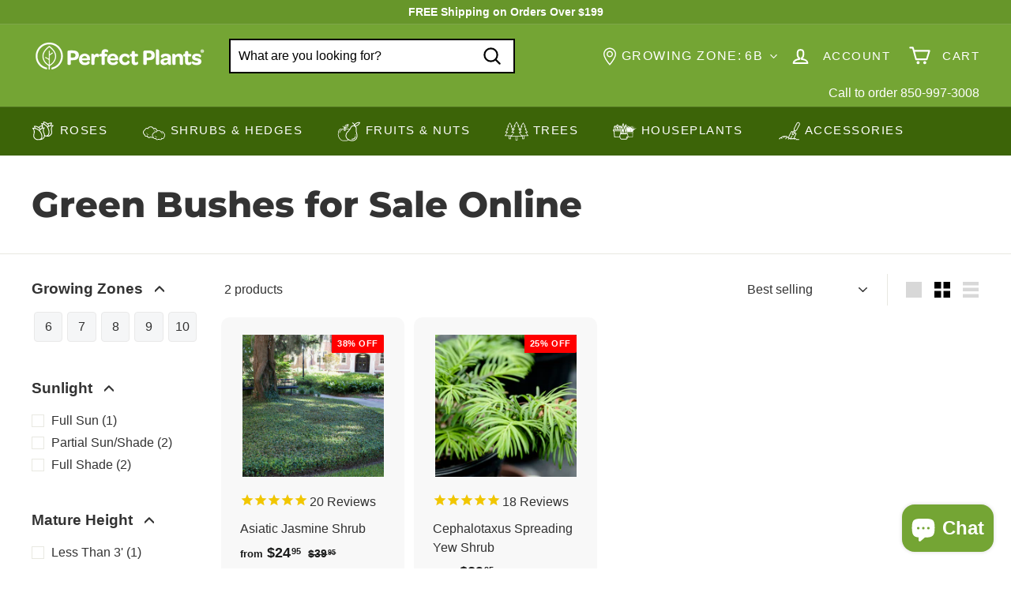

--- FILE ---
content_type: text/html; charset=utf-8
request_url: https://myperfectplants.com/collections/green-bushes/sunlight_full-shade
body_size: 78112
content:
<!doctype html>
<html class="no-js" lang="en" dir="ltr">
  <head>

    <script type="text/javascript">

const uLTS=new MutationObserver(a=>{a.forEach(({addedNodes:a})=>{a.forEach(a=>{1===a.nodeType&&"IFRAME"===a.tagName&&(a.src.includes("youtube.com")||a.src.includes("vimeo.com"))&&(a.setAttribute("loading","lazy"),a.setAttribute("data-src",a.src),a.removeAttribute("src")),1===a.nodeType&&"SCRIPT"===a.tagName&&(("analytics"==a.className||"boomerang"==a.className)&&(a.type="script/lazyload"),a.innerHTML.includes("asyncLoad")&&(a.innerHTML=a.innerHTML.replace("if(window.attachEvent)","document.addEventListener('asyncLazyLoad',function(event){asyncLoad();});if(window.attachEvent)").replaceAll(", asyncLoad",", function(){}")),(a.innerHTML.includes("PreviewBarInjector")||a.innerHTML.includes("adminBarInjector"))&&(a.innerHTML=a.innerHTML.replace("DOMContentLoaded","loadBarInjector")))})})});uLTS.observe(document.documentElement,{childList:!0,subtree:!0});
YETT_BLACKLIST = [ 
 
        /static\.klaviyo\.com/,
        /shopify_pay/,
        /klaviyo/,
        /shop\.app/
 ];
!function(t,e){"object"==typeof exports&&"undefined"!=typeof module?e(exports):"function"==typeof define&&define.amd?define(["exports"],e):e(t.yett={})}(this,function(t){"use strict";var e={blacklist:window.YETT_BLACKLIST,whitelist:window.YETT_WHITELIST},r={blacklisted:[]},n=function(t,r){return t&&(!r||"javascript/blocked"!==r)&&(!e.blacklist||e.blacklist.some(function(e){return e.test(t)}))&&(!e.whitelist||e.whitelist.every(function(e){return!e.test(t)}))},i=function(t){var r=t.getAttribute("src");return e.blacklist&&e.blacklist.every(function(t){return!t.test(r)})||e.whitelist&&e.whitelist.some(function(t){return t.test(r)})},c=new MutationObserver(function(t){t.forEach(function(t){for(var e=t.addedNodes,i=function(t){var i=e[t];if(1===i.nodeType&&"SCRIPT"===i.tagName){var c=i.src,o=i.type;if(n(c,o)){r.blacklisted.push(i.cloneNode()),i.type="javascript/blocked";i.addEventListener("beforescriptexecute",function t(e){"javascript/blocked"===i.getAttribute("type")&&e.preventDefault(),i.removeEventListener("beforescriptexecute",t)}),i.parentElement.removeChild(i)}}},c=0;c<e.length;c++)i(c)})});c.observe(document.documentElement,{childList:!0,subtree:!0});var o=document.createElement;document.createElement=function(){for(var t=arguments.length,e=Array(t),r=0;r<t;r++)e[r]=arguments[r];if("script"!==e[0].toLowerCase())return o.bind(document).apply(void 0,e);var i=o.bind(document).apply(void 0,e),c=i.setAttribute.bind(i);return Object.defineProperties(i,{src:{get:function(){return i.getAttribute("src")},set:function(t){return n(t,i.type)&&c("type","javascript/blocked"),c("src",t),!0}},type:{set:function(t){var e=n(i.src,i.type)?"javascript/blocked":t;return c("type",e),!0}}}),i.setAttribute=function(t,e){"type"===t||"src"===t?i[t]=e:HTMLScriptElement.prototype.setAttribute.call(i,t,e)},i};var l=function(t){if(Array.isArray(t)){for(var e=0,r=Array(t.length);e<t.length;e++)r[e]=t[e];return r}return Array.from(t)},a=new RegExp("[|\\{}()[\\]^$+*?.]","g");t.unblock=function(){for(var t=arguments.length,n=Array(t),o=0;o<t;o++)n[o]=arguments[o];n.length<1?(e.blacklist=[],e.whitelist=[]):(e.blacklist&&(e.blacklist=e.blacklist.filter(function(t){return n.every(function(e){return!t.test(e)})})),e.whitelist&&(e.whitelist=[].concat(l(e.whitelist),l(n.map(function(t){var r=".*"+t.replace(a,"\\$&")+".*";return e.whitelist.find(function(t){return t.toString()===r.toString()})?null:new RegExp(r)}).filter(Boolean)))));for(var s=document.querySelectorAll('script[type="javascript/blocked"]'),u=0;u<s.length;u++){var p=s[u];i(p)&&(p.type="application/javascript",r.blacklisted.push(p),p.parentElement.removeChild(p))}var d=0;[].concat(l(r.blacklisted)).forEach(function(t,e){if(i(t)){var n=document.createElement("script");n.setAttribute("src",t.src),n.setAttribute("type","application/javascript"),document.head.appendChild(n),r.blacklisted.splice(e-d,1),d++}}),e.blacklist&&e.blacklist.length<1&&c.disconnect()},Object.defineProperty(t,"__esModule",{value:!0})});

</script>


<style>
    .hero .slideshow__slide .hero__sidebyside-image .hero__image{
        opacity: 1!important;
        transition: unset!important;
    }
    .hero .slideshow__slide .hero__animation-contents {
        opacity: 1!important;
        transform: unset !important;
    }
    .hero .slideshow__slide .hero__link .btn{
        opacity: 1!important;
        animation: unset !important;
    }
    .hero .slideshow__slide .hero__sidebyside{
      opacity: 1!important;
    }
    .grid__image-ratio img{
        opacity: 1!important;
        animation: unset !important;
    }
    .promo-grid__bg-image{
      opacity: 1!important;
    }
</style>






		<style>:root{--colorBtnPrimary:#b71a1a;--colorBtnPrimaryLight:#e02424;--colorBtnPrimaryDim:#a11717;--colorBtnPrimaryText:#ffffff;--colorCartDot:#ff0000;--colorCartDotText:#fff;--colorLink:#333333;--colorTextBody:#333333;--colorPrice:#1c1d1d;--colorTextSavings:#ba4444;--colorSaleTag:#ff0000;--colorSaleTagText:#ffffff;--colorBody:#ffffff;--colorBodyDim:#f2f2f2;--colorFooter:#74a534;--colorFooterBorder:#67962a;--colorFooterText:#ffffff;--colorBorder:#e8e8e1;--colorNav:#74a534;--colorNavText:#ffffff;--colorToolbar:#3c6408;--colorToolbarText:#ffffff;--colorNavSearch:#ffffff;--colorModalBg:#e0e0e0;--colorScheme1Text:#ffffff;--colorScheme1Bg:#333333;--colorScheme2Text:#ffffff;--colorScheme2Bg:#447109;--colorScheme3Text:#ffffff;--colorScheme3Bg:#74a534;--header-padding-bottom:0;--pageTopPadding:35px;--pageNarrow:700px;--pageWidthPadding:40px;--gridGutter:22px;--indexSectionPadding:60px;--sectionHeaderBottom:40px;--collapsibleIconWidth:12px;--textFrameMargin:10px;--color-body-text:#333333;--color-body:#ffffff;--color-bg:#ffffff}@keyframes fade-in{0%{opacity:0}to{opacity:1}}*,:after,:before,input{box-sizing:border-box}body,html{padding:0;margin:0}header,main{display:block}input[type=search]::-webkit-search-cancel-button,input[type=search]::-webkit-search-decoration{-webkit-appearance:none}.grid:after{content:"";display:table;clear:both}.grid{list-style:none;padding:0;margin:0 0 0 -22px}.grid__item{float:left;padding-left:22px;width:100%;min-height:1px}@media only screen and (max-width:768px){.form__submit--large{display:none}:root{--pageTopPadding:15px;--pageNarrow:330px;--pageWidthPadding:17px;--gridGutter:16px;--indexSectionPadding:40px;--sectionHeaderBottom:25px;--collapsibleIconWidth:10px;--textFrameMargin:7px}.grid{margin-left:-16px}.grid__item{padding-left:16px}}.new-grid{display:flex;flex-wrap:wrap;margin-left:-10px;margin-right:-10px;word-break:break-word}.grid-item{flex:0 0 100%;align-items:stretch;display:flex;margin-bottom:10px;padding-left:10px;padding-right:10px}[data-view=scrollable] .grid-item{flex:0 0 16.66667%;max-width:250px}[data-view=small] .grid-item{flex:0 0 25%}@media only screen and (max-width:768px){[data-view=small] .grid-item{flex:0 0 50%}}.grid-item__content{position:relative;display:flex;flex-direction:column;text-align:left;width:100%;background-color:#fff;background-color:var(--colorBody)}.grid-item__link{display:block;width:100%}.grid-item__meta{margin:12px}.hide{display:none!important}.text-left{text-align:left!important}.text-right{text-align:right!important}.text-center{text-align:center!important}@media only screen and (min-width:769px){.grid-item__meta{margin:20px}.medium-up--one-fifth{width:20%}.medium-up--four-fifths{width:80%}.medium-up--hide{display:none!important}}.visually-hidden{clip:rect(0,0,0,0);overflow:hidden;position:absolute;height:1px;width:1px}html{touch-action:manipulation}body,html{background-color:#fff;background-color:var(--colorBody);color:#333;color:var(--colorTextBody)}.page-width{max-width:1500px;margin:0 auto}.page-width{padding:0 40px;padding:0 var(--pageWidthPadding)}@media only screen and (max-width:768px){.small--hide{display:none!important}.page-width--flush-small{padding:0}}.page-content{padding-top:35px;padding-top:var(--pageTopPadding);padding-bottom:35px;padding-bottom:var(--pageTopPadding)}.page-content--top{padding-bottom:0}.main-content{display:block;min-height:300px;box-shadow:0 0 #74a534;box-shadow:0 calc(var(--header-padding-bottom)*-1) var(--colorNav)}body,button,input,select{font-family:var(--typeBasePrimary),var(--typeBaseFallback);font-size:var(--typeBaseSize);letter-spacing:var(--typeBaseSpacing);line-height:var(--typeBaseLineHeight);-webkit-font-smoothing:antialiased;-webkit-text-size-adjust:100%;text-rendering:optimizeSpeed}body{font-weight:var(--typeBaseWeight)}p{margin:0 0 15px}p:last-child{margin-bottom:0}em{font-style:italic}strong{font-weight:700}small{font-size:.85em}sup{position:relative;font-size:60%;vertical-align:baseline}sup{top:-.5em}label:not(.variant__button-label):not(.text-label){font-weight:700;font-size:calc(var(--typeBaseSize) + 1px)}label{display:block;margin-bottom:10px}.h1,.h4,h1,h2{font-family:var(--typeHeaderPrimary),var(--typeHeaderFallback);font-weight:var(--typeHeaderWeight);letter-spacing:var(--typeHeaderSpacing);line-height:var(--typeHeaderLineHeight)}.h1,.h4,h1,h2{display:block;margin:0 0 15px}.h1 a{text-decoration:none;font-weight:inherit}.h1,h1{font-size:calc(var(--typeHeaderSize)*.85)}h2{font-size:calc(var(--typeHeaderSize)*.63)}.h4{font-size:calc(var(--typeHeaderSize)*.55)}@media only screen and (min-width:769px){.main-content{min-height:700px}.h1,.h4,h1,h2{margin:0 0 20px}.h1,h1{font-size:var(--typeHeaderSize)}h2{font-size:calc(var(--typeHeaderSize)*.85)}}ul{margin:0 0 15px 30px;padding:0;text-rendering:optimizeLegibility}ul ul{margin:4px 0 5px 20px}li{margin-bottom:.25em}.no-bullets{list-style:none;margin-left:0}.inline-list{padding:0;margin:0;display:flex;flex-wrap:wrap;align-items:center}.inline-list li{display:block;margin-bottom:0}a{color:#333;color:var(--colorTextBody);text-decoration:none;background:#0000}.text-link{display:inline;border:0;background:0 0;padding:0;margin:0;color:currentColor;background:#0000}.rte a{color:#333;color:var(--colorLink)}button{overflow:visible}.btn{line-height:1.42;text-decoration:none;text-align:center;white-space:normal;font-size:calc(var(--typeBaseSize) + 2px);font-weight:700;display:inline-block;padding:var(--btnPadding);margin:0;width:auto;min-width:90px;vertical-align:middle;border:1px solid transparent;-webkit-appearance:none;-moz-appearance:none;border-radius:var(--buttonRadius);color:#fff;color:var(--colorBtnPrimaryText);background:#b71a1a;background:var(--colorBtnPrimary)}.btn--secondary{border:1px solid;border-color:#333;border-color:var(--colorTextBody);color:#333;color:var(--colorTextBody);background-color:#fff;background-color:var(--colorBody)}.btn--circle{padding:8px;border-radius:50%;min-width:0;line-height:1}.btn--circle .icon{width:18px;height:18px}.btn--circle:after,.btn--circle:before{content:none;background:0 0;width:auto}.btn--circle.btn--large .icon{width:30px;height:30px}.btn--circle.btn--large{padding:15px}.btn--icon{min-width:0;padding:6px}.btn--icon .icon{display:block;width:23px;height:23px}.btn--small{padding:8px 14px;font-size:calc(var(--typeBaseSize) - 2px)}.btn--large{padding:15px 20px}.collapsible-trigger-btn{text-align:left;display:block;width:100%;padding:15px 0;font-weight:700;font-size:calc(var(--typeBaseSize) + 3px)}@media only screen and (max-width:768px){.collapsible-trigger-btn{padding:12px 17px 12px 0;font-size:calc(var(--typeBaseSize) + 1px)}}.collapsible-content__inner{padding:0 0 15px}@media only screen and (max-width:768px){.collapsible-content__inner{padding:0 17px 12px}}img{border:0}svg:not(:root){overflow:hidden}img{max-width:100%}img[data-sizes=auto]{display:block;width:100%}.lazyload{opacity:0}.no-js .lazyload{display:none}.lazyloaded{opacity:0;animation:.5s cubic-bezier(.29,.65,.58,1) forwards fade-in}body:not(.template-article) .video-wrapper{position:relative;overflow:hidden;max-width:100%;padding-bottom:56.25%;height:0;height:auto}.video-wrapper--modal{background-color:#000;width:1000px}.grid__image-ratio{position:relative;background-color:var(--colorSmallImageBg)}.grid__image-ratio img{opacity:0;position:absolute;top:0;left:0;width:100%;height:100%;-o-object-fit:cover;object-fit:cover}.grid__image-ratio img.lazyloaded{opacity:0;animation:.5s cubic-bezier(.29,.65,.58,1) forwards fade-in}.grid__image-ratio:before{content:"";display:block;height:0;width:100%}.grid__image-ratio--square:before{padding-bottom:100%}form{margin:0}.form-vertical{margin-bottom:15px}.form-vertical label{text-align:left}button,input{-webkit-appearance:none;-moz-appearance:none}button{background:0 0;border:none;display:inline-block}input,select{border:1px solid;border-color:#e8e8e1;border-color:var(--colorBorder);max-width:100%;padding:8px 10px;border-radius:0}input.input-full{width:100%}select{-webkit-appearance:none;appearance:none;background-color:#fff;color:#000;padding:8px 28px 8px 8px;text-indent:.01px;text-overflow:"";text-align:left;border:1px solid;border-color:#e8e8e1;border-color:var(--colorBorder)}select{background-position:100%;background-image:url('https://myperfectplants.com/cdn/shop/t/85/assets/ico-select.svg');background-repeat:no-repeat;background-position:right 10px center;background-size:11px}option{color:#000;background-color:#fff}select::-ms-expand{display:none}.hidden-label{clip:rect(0,0,0,0);overflow:hidden;position:absolute;height:1px;width:1px}.form-vertical input{display:block;margin-bottom:30px}.form-vertical .btn{display:inline-block}small{display:block}.input-group-btn .icon{vertical-align:baseline;vertical-align:initial}.icon{display:inline-block;width:20px;height:20px;vertical-align:middle;fill:currentColor}svg.icon:not(.icon--full-color) circle,svg.icon:not(.icon--full-color) g,svg.icon:not(.icon--full-color) path{fill:inherit;stroke:inherit}.icon-cart circle,.icon-cart path,.icon-chevron-down path,.icon-close path,.icon-filter path,.icon-hamburger path,.icon-plus path,.icon-search path,.icon-user path{fill:none!important;stroke-width:var(--iconWeight);stroke:currentColor!important;stroke-linecap:var(--iconLinecaps);stroke-linejoin:var(--iconLinecaps)}.icon-cart circle{fill:currentColor!important}.icon__fallback-text{clip:rect(0,0,0,0);overflow:hidden;position:absolute;height:1px;width:1px}.footer__section{padding:30px 0;border-top:1px solid;border-top-color:#e8e8e1;border-top-color:var(--colorBorder)}.rte:after{content:"";display:table;clear:both}.rte{margin-bottom:7.5px}.rte:last-child{margin-bottom:0}.rte p{margin-bottom:15px}@media only screen and (min-width:769px){.rte{margin-bottom:15px}.rte p{margin-bottom:25px}.header-layout[data-logo-align=left] .site-header__logo{margin-right:30px}}.rte h2{margin-top:60px;margin-bottom:25px}.rte>div{margin-bottom:15px}.rte>div:last-child{margin-bottom:0}.rte a{text-decoration:none}.rte img{height:auto}.rte a:not(.rte__image):not(.btn){text-decoration:underline;text-underline-offset:2px}.header-layout{display:flex;align-items:center}.header-item{display:flex;align-items:center;flex:1 1 auto}.header-item--compress-nav{visibility:hidden;flex:0 0 auto;width:0;opacity:0;overflow:hidden}.header-item--logo{flex:0 0 auto;word-break:break-all}.header-item--icons{justify-content:flex-end;flex:1 1 auto}.header-item--icons .site-nav{margin-right:-12px}.toolbar-section{position:relative;z-index:7}.header-section{position:sticky;top:0;z-index:6;padding-bottom:0}.site-header{position:relative}.site-header__element{position:relative;background-color:#74a534;background-color:var(--colorNav);z-index:6}.site-header__element--top{padding:5px 0}.site-header__element--sub{padding:0;z-index:3;background:#3c6408;background:var(--colorToolbar);color:#fff;color:var(--colorToolbarText)}.site-header__element--sub[data-type=search] .page-width{padding-bottom:20px;padding-top:20px}.site-header__logo{position:relative;margin:10px 0;display:block;font-size:24px;z-index:7}.site-header__logo a{max-width:100%}.site-header__logo a{text-decoration:none}.site-header__logo img{display:block}.site-header__logo-link{display:flex;align-items:center;color:#fff;color:var(--colorNavText)}@media only screen and (max-width:768px){.header-item--icons .site-nav{margin-right:-10px}.header-wrapper:not(.header-wrapper--compressed) [data-nav=below] .js-search-header{display:none}.site-header__element--top{padding:0}.site-header__logo-link{margin:0 auto}}.site-header__search-container{display:none;align-items:center;position:absolute;top:0;left:0;bottom:0;right:0;background:#74a534;background:var(--colorNav);color:#fff;color:var(--colorNavText);z-index:7}.site-header__search-container .page-width{display:flex;width:100%;position:relative}.site-header__search{display:flex;width:100%}.site-header__search .icon{width:26px;height:26px}.site-header__search-form{position:relative;width:100%;color:#000;border-radius:calc(var(--roundness)*2)}.site-header__search-form ::-webkit-input-placeholder{color:currentColor;opacity:1}.site-header__search-form ::-moz-placeholder{color:currentColor;opacity:1}.site-header__search-form :-ms-input-placeholder{color:currentColor;opacity:1}.site-header__search-form ::-ms-input-placeholder{color:currentColor;opacity:1}.site-header__search-input{border:2px solid #000;width:100%;flex:1 1 auto;padding-right:60px;background-color:#fff;background-color:var(--colorNavSearch);border-radius:calc(var(--roundness)*2)}.site-header__search-btn{padding:0 8px}.site-header__search-btn--submit{position:absolute;right:0;top:0;bottom:0}.site-header__search-btn--submit .icon{width:25px;height:25px}@media only screen and (min-width:769px){.site-header__search-btn--submit{padding:0 15px}.site-header__search-btn--submit .icon{width:28px;height:28px}}.site-header__search-btn--cancel{display:none;position:absolute;top:0;bottom:0;right:-50px;color:#fff;color:var(--colorNavText)}.site-header__search-container .site-header__search-btn--cancel{padding-right:5px}.site-header__search-title{padding-top:10px}.site-header__search-results{position:absolute;top:calc(100% - 62px);z-index:3;padding-top:30px;transform:translateY(0);top:100%;left:0;right:0;background-color:#fff;background-color:var(--colorBody);color:#333;color:var(--colorTextBody);max-height:70vh;max-height:calc(90vh - 100%);overflow:auto;box-shadow:0 10px 20px #00000017}.site-header__search-results-wrapper{padding:15px 0}@media only screen and (min-width:769px){.site-header__search-results{max-height:calc(100vh - 100% - 33px)}.site-header__search-results-wrapper{padding:30px 0}}.predictive-result__layout{display:flex;flex-wrap:wrap;padding:10px;margin-left:-10px;margin-right:-10px}.predictive-results__footer{padding:0 0 30px}.toolbar{position:relative;background:#3c6408;background:var(--colorToolbar);color:#fff;color:var(--colorToolbarText);font-size:calc(var(--typeBaseSize)*.85)}.toolbar:after{position:absolute;left:0;right:0;bottom:0;content:"";display:block;border-bottom:1px solid;border-bottom-color:#fff;border-bottom-color:var(--colorToolbarText);width:100%;opacity:.15}.toolbar__content{display:flex;justify-content:flex-end;align-items:center}.toolbar__item{flex:0 1 auto;padding:0 5px}.toolbar__item--announcements{flex:1 1 auto}.section-header{margin-bottom:40px;margin-bottom:var(--sectionHeaderBottom)}.section-header--flush{margin-bottom:0}.section-header__title{margin-bottom:0}.section-header p{margin:10px 0}.site-nav{margin:0}.site-navigation--below{margin-left:-20px}.site-navigation--below:before{position:absolute;left:0;right:0;content:"";display:block;border-top:1px solid;border-top-color:#fff;border-top-color:var(--colorNavText);width:100%;opacity:.1;z-index:1}.site-nav__item{position:relative;display:inline-block;margin:0}.site-nav__link{display:inline-block;vertical-align:middle;text-decoration:none;padding:16px 20px;white-space:nowrap;color:#fff;color:var(--colorNavText)}@media only screen and (max-width:1199px){.site-nav__link{padding:16px 5px}}.site-nav__link--underline{position:relative}.site-nav__link--underline:after{content:"";display:none;position:absolute;bottom:0;left:0;right:0;margin:0 20px;border-bottom:2px solid;border-bottom-color:#fff;border-bottom-color:var(--colorNavText)}.site-nav--has-dropdown .site-nav__link--underline:after{border-bottom-color:#333;border-bottom-color:var(--colorTextBody)}.site-nav__icons{display:flex;align-items:center}.site-nav__icons>.site-nav__link--icon{flex:0 0 auto}.grid-product__tags.product__tag--sale{top:0;bottom:auto;right:0;left:auto;margin:0}.grid-product__tags.product__tag--sale .grid-product__tag{margin:0}.site-nav__close-cart{display:none}.site-nav__close-cart span{margin-left:6px}.site-nav__link--icon{display:flex;align-items:center}.site-nav__icon-label{margin-left:15px}.site-nav__link--icon{padding-left:12px;padding-right:12px}@media only screen and (max-width:768px){.site-nav__link--icon{padding-left:10px;padding-right:10px}.site-nav__link--icon+.site-nav__link--icon{margin-left:-4px}}.site-nav__link--icon .icon{width:27px;height:27px}.site-nav__link--icon .icon.icon-user{position:relative;top:1px}.site-nav__dropdown{display:block;visibility:hidden;position:absolute;left:0;z-index:6;background-color:#fff;background-color:var(--colorBody);min-width:100%;padding:10px 0 5px;box-shadow:0 10px 20px #00000017}.site-nav__dropdown-animate{transform:translateY(-10px);opacity:0}.cart-link{position:relative;display:inline-block}.cart-link__bubble{display:none;position:absolute;top:50%;right:-4px;font-size:12px;line-height:1;font-weight:700;letter-spacing:0;text-align:center}.cart-link__bubble:before{content:"";display:block;position:absolute;top:50%;left:50%;background-color:red;background-color:var(--colorCartDot);border-radius:50px;width:150%;height:0;padding:10px;transform:translate(-50%,-50%)}[data-icon=cart] .cart-link__bubble{top:-2px;right:0}.cart-link__bubble-num{position:relative;color:#fff;color:var(--colorCartDotText)}.site-header__mobile-nav{left:0;right:0;overflow-x:hidden}.slide-nav__wrapper{position:relative;overflow:hidden}.slide-nav__wrapper:after{content:"";display:block;position:absolute;top:0;right:0;bottom:0;left:0;z-index:1;background-color:#00000007;border-radius:var(--roundness)}.slide-nav{margin:0;list-style:none}.slide-nav__button{display:block;background:0 0;border:0;padding:0;width:100%;text-align:left}.slide-nav__link{position:relative;display:flex;width:100%;padding:10px 20px;align-items:center;justify-content:space-between;font-size:calc(var(--typeBaseSize) + 2px)}.slide-nav__link>span{display:block;flex:1 1 auto}.slide-nav__link .icon{width:11px;height:11px;margin-left:10px}.slide-nav__image{position:absolute;width:40px;height:40px;left:15px;top:50%;margin-top:-20px}.slide-nav__image img{-o-object-fit:cover;object-fit:cover;width:100%;height:100%}.slide-nav__image+span{padding-left:45px}.slide-nav__link--back{font-weight:700;justify-content:flex-start}.slide-nav__link--back>span{text-decoration:underline;text-underline-offset:2px}.slide-nav__link--back .icon{margin-right:15px;margin-left:0}.slide-nav__item{display:block;width:100%;margin:0}.slide-nav__item:first-child{padding-top:10px}.slide-nav__item:last-child{padding-bottom:10px}.slide-nav__dropdown{display:none;visibility:hidden;position:absolute;width:100%;top:0;right:-100%;margin:0;opacity:0}.megamenu{padding:40px 0 0;line-height:1.8}.site-nav--is-megamenu.site-nav__item{position:static}.megamenu__wrapper{display:flex}.megamenu__featured{flex:0 1 19%;padding-bottom:40px}.megamenu__cols{flex:1 1 81%;flex-flow:column wrap;columns:4}.megamenu__col{padding:0 40px 40px 0;page-break-inside:avoid;break-inside:avoid}.megamenu__col-title a{font-weight:700;font-size:calc(var(--typeBaseSize) + 1px)}.modal{display:none;bottom:0;left:0;opacity:1;overflow:hidden;position:fixed;right:0;top:0;z-index:30;color:#fff;align-items:center;justify-content:center}.modal__inner{transform-style:preserve-3d;flex:0 1 auto;margin:15px;max-width:calc(100% - 40px);display:flex;align-items:center;box-shadow:0 12px 25px #00000026;border-radius:var(--roundness)}@media only screen and (min-width:769px){.modal__inner{margin:40px;max-width:calc(100% - 80px)}}.modal--square .modal__inner{background-color:#fff;background-color:var(--colorBody);color:#333;color:var(--colorTextBody);border-radius:var(--roundness)}.modal__centered{position:relative;flex:0 1 auto;min-width:1px;max-width:100%}.modal--square .modal__centered-content{max-height:80vh;padding:30px;min-width:200px;min-height:200px;border-radius:var(--roundness);overflow:auto;-webkit-overflow-scrolling:touch}@media only screen and (min-width:769px){.modal--square .modal__centered-content{padding:45px;max-height:90vh;max-width:1200px}}.modal__close{border:0;padding:6px;position:absolute;top:0;right:0;transform:translate(25%,-25%);z-index:2}.modal__close .icon{width:28px;height:28px}.modal .page-width{padding:0}.collapsible-trigger{color:inherit;position:relative}.collapsible-trigger__layout{display:flex;align-items:center;justify-content:space-between}.collapsible-trigger__layout>span{display:block;padding-right:10px}.collapsible-trigger__layout--inline{position:relative;justify-content:flex-start}.collapsible-trigger__layout--inline>span{padding-right:15px}.collapsible-trigger__layout--inline .collapsible-trigger__icon{position:static;transform:none}.collapsible-trigger__icon{display:block;position:absolute;right:0;top:50%;transform:translateY(-50%);width:12px;width:var(--collapsibleIconWidth);height:12px;height:var(--collapsibleIconWidth)}.collapsible-trigger__icon .icon{display:block;width:12px;width:var(--collapsibleIconWidth);height:12px;height:var(--collapsibleIconWidth)}.collapsible-trigger.is-open .collapsible-trigger__icon>.icon-chevron-down{transform:rotate(180deg)}.collapsible-content{transform:translateY(-10px)}.collapsible-content.is-open{visibility:visible;opacity:1;transform:translateY(0)}.collapsible-content--all{visibility:hidden;overflow:hidden;-webkit-backface-visibility:hidden;backface-visibility:hidden;opacity:0;height:0}.collapsible-content--all.is-open{border-bottom:1px solid;border-color:#e8e8e1;border-color:var(--colorBorder)}.filter-wrapper .collapsible-content--all.is-open{border:0}@media only screen and (min-width:769px){.collapsible-content--all.is-open{overflow:visible;overflow:initial;visibility:visible;opacity:1;height:auto}.collapsible-content__inner{padding:0 0 35px}}.pswp{display:none;position:absolute;width:100%;height:100%;left:0;top:0;overflow:hidden;touch-action:none;z-index:1500;-webkit-text-size-adjust:100%;-webkit-backface-visibility:hidden;outline:0}.pswp__bg{position:absolute;left:0;top:0;width:100%;height:100%;background:#fff;background:var(--colorBody);opacity:0;transform:translateZ(0);-webkit-backface-visibility:hidden}.pswp__scroll-wrap{position:absolute;left:0;top:0;width:100%;height:100%;overflow:hidden}.pswp__container{touch-action:none;position:absolute;left:0;right:0;top:0;bottom:0}.pswp__container{-webkit-touch-callout:none}.pswp__bg{will-change:opacity}.pswp__container{-webkit-backface-visibility:hidden}.pswp__item{position:absolute;left:0;right:0;top:0;bottom:0;overflow:hidden}.pswp__button{position:relative}.pswp__button:after{content:"";display:block;position:absolute;top:0;left:0;right:0;bottom:0}.pswp__button--arrow--left .icon,.pswp__button--arrow--right .icon{width:13px;height:13px;margin:8px}.pswp__ui{position:absolute;display:flex;justify-content:center;align-items:center;bottom:30px;left:0;right:0;transform:translateY(0)}.pswp__ui .btn{margin:15px;border:0;box-shadow:0 3px 6px #00000026}.pswp__ui--hidden{transform:translateY(150%)}::-webkit-input-placeholder{color:inherit;opacity:.5}:-moz-placeholder{color:inherit;opacity:.5}:-ms-input-placeholder{color:inherit;opacity:.5}::-ms-input-placeholder{color:inherit;opacity:1}input,select{background-color:inherit;color:inherit}.slideshow-wrapper{position:relative}.slideshow__pause-stop{display:block}.slideshow__pause-play{display:none}.slideshow__slide{display:none;width:100%;height:100%;position:relative;overflow:hidden}.slideshow__slide:first-child{display:block}.collection-content{padding-top:5px}@media only screen and (min-width:769px){.collection-content{padding-top:25px;margin-top:35px;border-top:1px solid;border-top-color:#e8e8e1;border-top-color:var(--colorBorder)}}.collection-filter{margin-bottom:15px}.collection-filter__inner{display:flex;align-items:center;justify-content:flex-end;flex-wrap:wrap}@media only screen and (max-width:768px){.collection-filter{position:sticky;top:65px;z-index:2;margin-left:-17px;margin-right:-17px;margin-bottom:0}.collection-filter__inner{position:relative;z-index:2;background:#fff;background:var(--colorBody);padding:0 17px}.collection-filter__inner:after{content:"";position:absolute;height:20px;top:100%;left:0;right:0;background:linear-gradient(rgba(0,0,0,.05),transparent)}}.collection-filter__inner select{display:block;width:100%;border:0}.collection-filter__btn{padding:12px 0;font-weight:700;font-size:calc(var(--typeBaseSize) + 1px)}.collection-filter__btn .icon{width:25px;height:25px;margin-top:-1px;margin-right:5px}.collection-filter__item{flex:1 1 auto}.collection-filter__item--drawer{flex:0 1 50%;padding-right:7.5px}.collection-filter__item--count{flex:1 1 50%;text-align:center}.collection-filter__item--right{display:flex;align-items:center;justify-content:flex-end;flex:0 1 50%;padding-left:7.5px}.collection-filter__item--right>.inline-list{margin-right:-7px}.collection-grid{margin-bottom:60px;margin-bottom:var(--indexSectionPadding)}@media only screen and (min-width:769px){.collection-filter__sort{padding-right:15px;margin-right:15px;border-right:1px solid;border-right-color:#e8e8e1;border-right-color:var(--colorBorder)}.collection-sidebar{padding-right:10px;margin-bottom:20px}.grid__item--sidebar{position:sticky;top:90px;max-height:90vh;overflow-y:auto}}@media only screen and (max-width:768px){.collection-filter__item--count{order:3;flex:1 1 100%}.tag-list--active-tags{margin:20px 20px 10px}.collection-mobile-filters{position:absolute;left:0;right:0;bottom:0;height:0;overflow:visible}[data-grid-style*=grey] .collection-grid{padding-top:10px}.collection-sidebar__group .tag-list:not(.tag-list--swatches){columns:2}}.collection-sidebar__group{overflow:hidden}.grid-view-btn{display:block;padding:10px 8px;opacity:.15}.grid-view-btn.is-active{opacity:1}.grid-view-btn svg{display:block}@media only screen and (min-width:769px){.collection-sidebar__group .collapsible-trigger-btn,.prod-sidebar .collapsible-trigger-btn{padding-top:5px}.site-header__logo{text-align:left}}.site-header__logo a{color:#fff;color:var(--colorNavText)}.site-nav__dropdown-link{display:block;padding:8px 15px;white-space:nowrap;font-size:calc(var(--typeBaseSize) - 1px)}.megamenu .site-nav__dropdown-link{padding:1px 0;white-space:normal}.site-header__drawers{height:0;overflow:visible}@media only screen and (max-width:768px){.grid-view-btn svg{width:18px;height:18px}.site-header__drawers{padding:0}}.site-header__drawers-container{position:relative}.site-header__drawer{display:none;position:absolute;top:-61px;padding:20px;width:100%;max-height:75vh;max-height:var(--maxDrawerHeight);overflow-y:auto;background-color:#fff;background-color:var(--colorBody);color:#333;color:var(--colorTextBody);box-shadow:0 10px 25px #00000026;z-index:5;transform:translateY(-100%)}@media only screen and (max-width:768px){.site-header__drawer{top:0;z-index:3}}.site-header__drawer-animate{transform:translateY(-20px);opacity:0}.tag-list__header{text-align:left}.tag-list button{display:block;padding:1px 0}.tag--active>button{font-weight:900}.tag-list--active-tags:empty{display:none}[data-grid-style*=grey] .grid-product{position:relative}[data-grid-style*=grey] .grid-product:after{content:"";display:block;position:absolute;top:0;bottom:0;left:6px;right:6px;background-color:#00000007}.grid-product__image-wrap{position:relative;margin:var(--productTileMargin) var(--productTileMargin) 0}.grid-item__meta-secondary{margin-top:5px}.grid-product__title{word-break:break-word;-webkit-hyphens:auto;hyphens:auto}.grid-product__image{display:block;margin:0 auto;width:100%;opacity:0}.grid-product__image.lazyloaded{opacity:1}.grid-product__secondary-image{position:absolute;top:-1px;left:-1px;right:-1px;bottom:-1px;opacity:0;background-color:#fff;background-color:var(--colorBody)}.grid-product__secondary-image img{height:100%;width:100%;-o-object-fit:cover;object-fit:cover}.grid-product__price{color:#1c1d1d;color:var(--colorPrice)}.grid-product__price--current{display:inline-block;font-weight:700;margin-right:5px;font-size:calc(var(--typeBaseSize) + 2px)}.grid-product__price--original{display:inline-block;font-weight:700;text-decoration:line-through;font-size:.9em;margin-right:8px}.grid-product__price--from span:not(.money){font-size:calc(var(--typeBaseSize) - 5px)}.grid-product__tags{position:absolute;top:0;right:auto;left:0;bottom:auto;z-index:1}.grid-product__tag.best_seller_tag{border-radius:50%;font-size:11px;background:#3c6408;width:60px;height:60px;text-align:center;line-height:15px;display:flex;align-items:center;justify-content:center;margin:0}.grid-product__tags.product_tags_best_seller{margin-left:0;top:auto;bottom:0;left:0;right:auto}.grid-product__tag{float:left;clear:left;line-height:1;padding:5px 7px;margin-top:5px;border-radius:0 2px 2px 0;background-color:#b71a1a;background-color:var(--colorBtnPrimary);color:#fff;color:var(--colorBtnPrimaryText);font-size:10px;text-transform:uppercase;font-weight:700;letter-spacing:.05em;z-index:1}.grid-product__tag--sale{background-color:red;background-color:var(--colorSaleTag);color:#fff;color:var(--colorSaleTagText)}.grid-product__actions{position:absolute;top:-10px;right:-10px;z-index:1}.grid-product__actions>button{display:block;margin-bottom:5px}@media only screen and (min-width:769px){.grid-product__tag{padding:6px 7px;font-size:11px}.grid-product__price--current{font-size:calc(var(--typeBaseSize) + 2px)}.grid-product__price--from span:not(.money){font-size:calc(var(--typeBaseSize) - 3px)}.grid-product__actions{opacity:0;transform:translateY(5px)}}@media only screen and (max-width:768px){.quick-add-btn .btn--circle{line-height:0}.quick-add-btn .icon{width:12px;height:12px}.scrollable-grid--small{overflow:hidden;overflow-x:auto;flex-wrap:nowrap;justify-content:flex-start;margin:-10px -17px 0 0;padding:10px 17px 0 0}.page-width--flush-small .scrollable-grid--small{margin-left:0;margin-right:0;padding-left:17px}.scrollable-grid--small .grid-item{flex:0 0 45%}[data-view*=scrollable]:after{content:"";display:block;height:1px;min-width:40px;min-width:var(--pageWidthPadding)}.form__submit--small{display:block}}.announcement-bar{position:relative;font-size:13px;font-weight:700;text-align:center;padding:7px 0}.announcement-slider__slide{position:relative;overflow:hidden;width:100%}.announcement-slider__content{opacity:0;transform:translateY(100%)}.announcement-slider__content p{margin:0}@media only screen and (min-width:769px){.announcement-bar{padding:6px 0;font-size:14px;text-align:left}.form__submit--small{display:none}.site-header__cart{max-width:450px}}.cart__item-sub{flex:1 1 100%;display:flex;justify-content:space-between;align-items:center}.cart__item-row{margin-bottom:20px}.cart__item-row--footer{padding:0 60px}.btn-cart{width:100%}.site-header__cart{right:0}.site-header__cart-empty{display:none;padding:20px}.cart__item--subtotal{font-weight:700;font-size:calc(var(--typeBaseSize) + 2px)}.site-header__cart{padding:0;overflow:hidden}.cart__drawer-form{max-height:75vh;max-height:var(--maxDrawerHeight);display:flex;flex-direction:column}.cart__scrollable{overflow-y:auto;padding:20px 20px 0}.cart__footer{padding:20px;border-top:1px solid;border-top-color:#e8e8e1;border-top-color:var(--colorBorder)}.grid-product__price sup{margin-left:1px;font-size:60%;top:-.4em}.quick-add-modal .modal__centered-content{min-width:70vw;min-height:350px;max-width:100%}@media only screen and (min-width:769px){.quick-add-modal .modal__centered-content{min-width:500px}}span.nav-icon svg{height:30px;line-height:0;width:30px;display:inline-block;vertical-align:middle}span.nav-icon svg path{fill:#fff}.header-dropdown-box .top-header-icon-block span{display:inline-block;vertical-align:middle;line-height:16px;text-transform:uppercase;letter-spacing:.1em;color:var(--colorNavText)}.header-dropdown-box .top-header-icon-block svg{width:22px;height:25px;display:inline-block;vertical-align:middle}.header-dropdown-box .top-header-icon-block .angle-icon svg{width:17px;height:17px}.header-dropdown-box .top-header-icon-block svg path{fill:var(--colorNavText)}.header-dropdown-box{position:relative;padding:0}.header-dropdown-box .site-header__box{display:none;position:absolute;top:100%;right:-10px;padding:0;z-index:9;background-color:#fff;font-size:15px;width:265px;text-align:left;border-radius:4px;border:0;box-shadow:3px 3px 9px #32323240}a#header-dropdown-box{padding:17px 0;display:inline-block;vertical-align:middle}.site-header-header h2{font-size:13px;font-weight:400;margin:0}.site-header-header{padding:12px;background:var(--colorNav);color:#fff;margin:0;border-radius:4px 4px 0 0;min-height:45px}.site-header-header h2 span{display:block;font-size:22px;font-weight:700}.site-header-header h2 span .nursery-growing-zone-num{display:inline}.box-content{padding:12px}.edit-zipcode svg{height:15px;width:15px}.box-content form input,.box-content form label:not(.variant__button-label):not(.text-label){font-size:14px}.zone-form label span{display:inline-block;vertical-align:middle}.box-content form input{margin:0 0 10px;display:none}.box-content form .btn{font-size:13px;margin:0;width:100%;display:none}.box-content .form-vertical{margin:0}.prod-brand ul{padding:0;margin:0}.prod-brand .sidebar_filter_cls li{list-style:none}.sidebar_filter_cls.sb_type_ul{display:-webkit-box;display:-webkit-flex;display:-ms-flexbox;display:flex;-webkit-flex-flow:row wrap;-ms-flex-flow:row wrap;flex-flow:row wrap}.sidebar_filter_cls.sb_type_ul li{width:20%;padding:0 3px;margin:0 0 5px;position:relative;text-align:center}.sidebar_filter_cls.sb_type_ul li a{display:block;height:0;padding-bottom:100%;position:relative;background:#f5f6f7;border:1px solid #e9e9e9;border-radius:4px}.sidebar_filter_cls.sb_type_ul li a span{position:absolute;right:0;left:0;top:50%;bottom:auto;transform:translateY(-50%);margin:auto}a.remove_all_tag{display:none;text-decoration:underline;margin-top:10px}.sidebar_filter_cls li>a{position:relative;display:inline-block;padding-left:25px;font-family:var(--typeBasePrimary),var(--typeBaseFallback);font-size:var(--typeBaseSize);letter-spacing:var(--typeBaseSpacing);line-height:var(--typeBaseLineHeight);text-transform:capitalize}.sidebar_filter_cls li>a:before{content:"";position:absolute;left:0;top:50%;transform:translateY(-50%);display:block;width:16px;height:16px;background-color:#fff;border:1px solid var(--colorBorder)}.tag-list--active-tags,ul.active_tag{margin:0;list-style:none}.sidebar_filter_cls.sb_type_ul li>a:after,.sidebar_filter_cls.sb_type_ul li>a:before{display:none}.stamped-product-reviews-badge{margin-bottom:10px}[data-product-handle="1-year-warranty"]{display:none}.popup.guarantee-popup{position:fixed;left:0;top:0;width:100%;height:100%;background:#000000a6;z-index:2000;display:flex;flex-direction:column;align-items:center;justify-content:center;padding:.5rem}.popup.guarantee-popup:not(.open){opacity:0;visibility:hidden}.popup-content-container{background:#fff;max-width:35rem;box-shadow:0 5px 8px #00000036}.popup.guarantee-popup:not(.open) .popup-content-container{transform:translateY(1.5rem)}.popup-heading{display:flex;justify-content:space-between;padding:.65rem 1.25rem;align-items:center;background:#054d25}.popup-content{max-height:70vh;overflow:auto;padding:1.25rem}.popup-heading a.close-button{display:block;padding:.5rem;transform:translate(.5rem);line-height:1;font-size:1.3em;color:#fff;text-decoration:inherit;font-weight:inherit}.popup-heading h2.heading{font-weight:600;font-size:1.1em;flex:1;padding-right:1rem;color:#fff;margin:0}.popup-content .content-container img{float:right;width:240px;max-width:40%;margin:0 0 1rem 1rem}a.shopping-btn{width:100%;text-align:center;display:inline-block;margin-top:10px}.shipping-msg{width:auto;text-align:center;background:#74a534;color:#fff;padding:7px 0;display:block;margin:-20px -20px 15px}.call-to-order{margin-top:15px;text-align:center}.call-to-order svg{height:16px;width:16px}.call-to-order span{display:inline-block;vertical-align:middle;line-height:0}@media only screen and (max-width:1199px){.site-nav__link--icon{padding-left:7px;padding-right:7px}.site-nav__icon-label{margin-left:7px}a#header-dropdown-box{padding:0}.site-nav__icon-label{margin-left:0;font-size:0}.site-nav__icons .site-nav__link--icon{letter-spacing:0}.header-dropdown-box .top-header-icon-block span{font-size:13px}span.nav-icon svg{width:20px;height:20px}.site-navigation--below{margin:0 -5px}}@media only screen and (min-width:769px)and (max-width:850px){.site-nav__link--icon{padding-left:0;padding-right:0}.site-header__logo a{width:110px!important}.header-item--logo{flex:0 1 110px!important}}@media only screen and (max-width:768px){.header-dropdown-box .top-header-icon-block span.nursery-growing-zone-num{font-size:14px}.header-dropdown-box .top-header-icon-block svg{width:24px;height:24px}.header-item--icons .header-dropdown-box{display:none}.header-mobile-dropdown{margin-top:40px;box-shadow:3px 3px 9px #32323240}.grid__item--sidebar{display:none}.sidebar_filter_cls.sb_type_ul li{width:16.667%}.remove_filter_tag{padding-left:17px;padding-right:17px}.prod-brand ul{columns:2}}@media screen and (max-width:400px){.grid-product__tag.best_seller_tag{padding:0;width:28px;height:28px;font-size:5px;line-height:normal}}.shipping-msg{background:#000}:root{--typeHeaderPrimary:Montserrat;--typeHeaderFallback:sans-serif;--typeHeaderSize:45px;--typeHeaderWeight:800;--typeHeaderLineHeight:1.2;--typeHeaderSpacing:0.0em;--typeBasePrimary:"system_ui";--typeBaseFallback:-apple-system,'Segoe UI',Roboto,'Helvetica Neue','Noto Sans','Liberation Sans',Arial,sans-serif,'Apple Color Emoji','Segoe UI Emoji','Segoe UI Symbol','Noto Color Emoji';--typeBaseSize:16px;--typeBaseWeight:400;--typeBaseSpacing:0.0em;--typeBaseLineHeight:1.5;--colorSmallImageBg:#ffffff;--colorSmallImageBgDark:#f7f7f7;--colorLargeImageBg:#e7e7e7;--colorLargeImageBgLight:#ffffff;--iconWeight:5px;--iconLinecaps:round;--buttonRadius:3px;--btnPadding:11px 25px;--roundness:0px;--gridThickness:0px;--productTileMargin:10%;--collectionTileMargin:18%;--swatchSize:40px}@media screen and (max-width:768px){.desktop-only{display:none}:root{--typeBaseSize:14px;--roundness:0px;--btnPadding:9px 17px}}.site-nav__link{font-size:15px}.site-nav__link{text-transform:uppercase;letter-spacing:.1em}@media only screen and (max-width:959px){input,select{font-size:16px!important}.site-nav__link{font-size:12px;letter-spacing:.5px}}.header-item--logo{flex:0 1 150px}.site-header__logo a{width:150px}@media screen and (min-width:769px){.mobile-only{display:none}.collection-filter__item--drawer{display:none}.collection-filter__item--count{text-align:left}}.cls-1{fill:none;stroke:#000;stroke-width:2px}.cls-1{fill:none;stroke:#000;stroke-miterlimit:10;stroke-width:2px}
		</style>
      

            <link rel="preload" as="image" href="//myperfectplants.com/cdn/shop/files/Jasmine_asiatic_1_720x.jpg?v=1743017214">
            <link rel="preload" as="image" href="//myperfectplants.com/cdn/shopifycloud/storefront/assets/no-image-2048-a2addb12_720x.gif">
            <link rel="preload" as="image" href="//myperfectplants.com/cdn/shopifycloud/storefront/assets/no-image-2048-a2addb12_720x.gif">
            <link rel="preload" as="image" href="//myperfectplants.com/cdn/shopifycloud/storefront/assets/no-image-2048-a2addb12_720x.gif">

      
      



<link rel="preconnect" href="//cdn.shopify.com/" crossorigin>
<link rel="preconnect" href="//v.shopify.com/" crossorigin>
<link rel="dns-prefetch" href="//myperfectplants.com" crossorigin>
<link rel="dns-prefetch" href="//myperfectplants.myshopify.com" crossorigin>
<link rel="dns-prefetch" href="//cdn.shopify.com" crossorigin>
<link rel="dns-prefetch" href="//v.shopify.com" crossorigin>
<link rel="dns-prefetch" href="//fonts.shopifycdn.com" crossorigin>

    <meta name="google-site-verification" content="TFbd93RzQfski8LfuCqG2f1qhTzt7bOK3eb1YKwshu0" />
    
<script type="text/lazyload">
    (function(c,l,a,r,i,t,y){
        c[a]=c[a]||function(){(c[a].q=c[a].q||[]).push(arguments)};
        t=l.createElement(r);t.async=1;t.src="https://www.clarity.ms/tag/"+i;
        y=l.getElementsByTagName(r)[0];y.parentNode.insertBefore(t,y);
    })(window, document, "clarity", "script", "rccj2nnh53");
</script>

  <script data-src="https://cdn.userway.org/widget.js" data-account="1W0kBVEAq2"></script>

<link rel='preconnect dns-prefetch' href='https://api.config-security.com/' crossorigin />
<link rel='preconnect dns-prefetch' href='https://conf.config-security.com/' crossorigin />
<link rel='preconnect dns-prefetch' href='https://whale.camera/' crossorigin />

<script>
/* >> TriplePixel :: start*/
window.TriplePixelData={TripleName:"myperfectplants.myshopify.com",ver:"2.11",plat:"SHOPIFY",isHeadless:false},function(W,H,A,L,E,_,B,N){function O(U,T,P,H,R){void 0===R&&(R=!1),H=new XMLHttpRequest,P?(H.open("POST",U,!0),H.setRequestHeader("Content-Type","application/json")):H.open("GET",U,!0),H.send(JSON.stringify(P||{})),H.onreadystatechange=function(){4===H.readyState&&200===H.status?(R=H.responseText,U.includes(".txt")?eval(R):P||(N[B]=R)):(299<H.status||H.status<200)&&T&&!R&&(R=!0,O(U,T-1,P))}}if(N=window,!N[H+"sn"]){N[H+"sn"]=1,L=function(){return Date.now().toString(36)+"_"+Math.random().toString(36)};try{A.setItem(H,1+(0|A.getItem(H)||0)),(E=JSON.parse(A.getItem(H+"U")||"[]")).push({u:location.href,r:document.referrer,t:Date.now(),id:L()}),A.setItem(H+"U",JSON.stringify(E))}catch(e){}var i,m,p;A.getItem('"!nC`')||(_=A,A=N,A[H]||(E=A[H]=function(t,e,a){return void 0===a&&(a=[]),"State"==t?E.s:(W=L(),(E._q=E._q||[]).push([W,t,e].concat(a)),W)},E.s="Installed",E._q=[],E.ch=W,B="configSecurityConfModel",N[B]=1,O("https://conf.config-security.com/model",5),i=L(),m=A[atob("c2NyZWVu")],_.setItem("di_pmt_wt",i),p={id:i,action:"profile",avatar:_.getItem("auth-security_rand_salt_"),time:m[atob("d2lkdGg=")]+":"+m[atob("aGVpZ2h0")],host:A.TriplePixelData.TripleName,plat:A.TriplePixelData.plat,url:window.location.href,ref:document.referrer,ver:A.TriplePixelData.ver},O("https://api.config-security.com/event",5,p),O("https://whale.camera/live/dot.txt",5)))}}("","TriplePixel",localStorage);
/* << TriplePixel :: end*/
</script>

<!-- Google tag (gtag.js) -->
<script type="text/lazyload" async src="https://www.googletagmanager.com/gtag/js?id=G-ZSVE80V5XK"></script>

<script type="text/lazyload">
  window.dataLayer = window.dataLayer || [];
  function gtag(){dataLayer.push(arguments);}
  gtag('js', new Date());

  gtag('config', 'G-ZSVE80V5XK');
</script>

  <meta charset="utf-8">
  <meta http-equiv="X-UA-Compatible" content="IE=edge,chrome=1">
  <meta name="viewport" content="width=device-width,initial-scale=1">
  <meta name="theme-color" content="#b71a1a">
  <link rel="canonical" href="https://myperfectplants.com/collections/green-bushes/sunlight_full-shade">
  
  <link rel="preload" as="style" href="//myperfectplants.com/cdn/shop/t/104/assets/application.css?v=3240131206282310061767796919">
  <link rel="preload" as="script" href="//myperfectplants.com/cdn/shop/t/104/assets/application.js?v=82696619069091059861766093746">
  <link rel="preconnect" href="https://cdn.shopify.com">
  <link rel="preconnect" href="https://fonts.shopifycdn.com">
  <link rel="dns-prefetch" href="https://ajax.googleapis.com">
  <link rel="dns-prefetch" href="https://maps.googleapis.com">
  <link rel="dns-prefetch" href="https://maps.gstatic.com">

  <!-- Google Tag Manager -->
  <script type="text/lazyload">(function(w,d,s,l,i){w[l]=w[l]||[];w[l].push({'gtm.start':
  new Date().getTime(),event:'gtm.js'});var f=d.getElementsByTagName(s)[0],
  j=d.createElement(s),dl=l!='dataLayer'?'&l='+l:'';j.async=true;j.src=
  'https://www.googletagmanager.com/gtm.js?id='+i+dl;f.parentNode.insertBefore(j,f);
  })(window,document,'script','dataLayer','GTM-5WLQ2QT');</script>
  <!-- End Google Tag Manager -->
  
  <!-- Google Ads Dynamic Remarketing - Shopify - theme.liquid - added by asylthe @ JumpFly -->
  <script>
    window.dataLayer = window.dataLayer || [];
  </script>


<script>
  dataLayer.push({
    'event': 'fireRemarketingTag',
    'google_tag_params': {
      'ecomm_pagetype': 'category'
    }
  });
</script>


<!-- end Google Ads Dynamic Remarketing - Shopify - theme.liquid - added by asylthe @ JumpFly --><link rel="shortcut icon" href="//myperfectplants.com/cdn/shop/files/favicon_32x32.png?v=1629382283" type="image/png" /><title>Green Bushes for Sale | Perfect Plants
 &ndash; Tagged &quot;Sunlight_Full Shade&quot;</title>
<meta name="description" content="Green shrubs are the staple of landscaping. Add soothing green colors year-round. Worry-free shipping guarantee. Buy direct from the grower and save!"><meta property="og:site_name" content="Perfect Plants Nursery">
  <meta property="og:url" content="https://myperfectplants.com/collections/green-bushes/sunlight_full-shade">
  <meta property="og:title" content="Green Bushes for Sale | Perfect Plants">
  <meta property="og:type" content="website">
  <meta property="og:description" content="Green shrubs are the staple of landscaping. Add soothing green colors year-round. Worry-free shipping guarantee. Buy direct from the grower and save!"><meta property="og:image" content="http://myperfectplants.com/cdn/shop/collections/green_bushes.jpg?v=1659121490">
    <meta property="og:image:secure_url" content="https://myperfectplants.com/cdn/shop/collections/green_bushes.jpg?v=1659121490">
    <meta property="og:image:width" content="1300">
    <meta property="og:image:height" content="1300"><meta name="twitter:site" content="@myperfectplants">
  <meta name="twitter:card" content="summary_large_image">
  <meta name="twitter:title" content="Green Bushes for Sale | Perfect Plants">
  <meta name="twitter:description" content="Green shrubs are the staple of landscaping. Add soothing green colors year-round. Worry-free shipping guarantee. Buy direct from the grower and save!">
<style data-shopify>@font-face {
  font-family: Montserrat;
  font-weight: 800;
  font-style: normal;
  font-display: swap;
  src: url("//myperfectplants.com/cdn/fonts/montserrat/montserrat_n8.853056e398b4dadf6838423edb7abaa02f651554.woff2") format("woff2"),
       url("//myperfectplants.com/cdn/fonts/montserrat/montserrat_n8.9201aba6104751e1b3e48577a5a739fc14862200.woff") format("woff");
}

  

  
  
  
</style>
   
<link rel="preload" href="//myperfectplants.com/cdn/shop/t/104/assets/application.css?v=3240131206282310061767796919" type="text/css" as="style" onload="this.onload=null; this.rel='stylesheet'; "/>
<noscript><link rel="stylesheet" href="//myperfectplants.com/cdn/shop/t/104/assets/application.css?v=3240131206282310061767796919"></noscript><style data-shopify>:root {
    --typeHeaderPrimary: Montserrat;
    --typeHeaderFallback: sans-serif;
    --typeHeaderSize: 45px;
    --typeHeaderWeight: 800;
    --typeHeaderLineHeight: 1.2;
    --typeHeaderSpacing: 0.0em;

    --typeBasePrimary:Helvetica;
    --typeBaseFallback:Arial, sans-serif;
    --typeBaseSize: 16px;
    --typeBaseWeight: 400;
    --typeBaseSpacing: 0.0em;
    --typeBaseLineHeight: 1.5;

    --colorSmallImageBg: #ffffff;
    --colorSmallImageBgDark: #f7f7f7;
    --colorLargeImageBg: #e7e7e7;
    --colorLargeImageBgLight: #ffffff;

    --iconWeight: 5px;
    --iconLinecaps: round;

    
      --buttonRadius: 0px;
      --btnPadding: 11px 20px;
    

    
      --roundness: 0px;
    

    
      --gridThickness: 0px;
    

    --productTileMargin: 10%;
    --collectionTileMargin: 18%;

    --swatchSize: 40px;
  }

  @media screen and (max-width: 768px) {
    :root {
      --typeBaseSize: 14px;

      
        --roundness: 0px;
        --btnPadding: 9px 17px;
      
    }
  }</style><script>
    document.documentElement.className = document.documentElement.className.replace('no-js', 'js');

    window.theme = window.theme || {};
    theme.routes = {
      home: "/",
      collections: "/collections",
      cart: "/cart.js",
      cartPage: "/cart",
      cartAdd: "/cart/add.js",
      cartChange: "/cart/change.js",
      search: "/search"
    };
    theme.strings = {
      soldOut: "Sold Out",
      unavailable: "Unavailable",
      inStockLabel: "In stock, ready to ship",
      stockLabel: "Low stock - [count] items left",
      willNotShipUntil: "Ready to ship [date]",
      willBeInStockAfter: "Back in stock [date]",
      waitingForStock: "Inventory on the way",
      savePrice: "[saved_amount] off",
      cartEmpty: "Your cart is currently empty.",
      cartTermsConfirmation: "You must agree with the terms and conditions of sales to check out",
      searchCollections: "Collections:",
      searchPages: "Pages:",
      searchArticles: "Articles:"
    };
    theme.settings = {
      dynamicVariantsEnable: true,
      cartType: "dropdown",
      isCustomerTemplate: false,
      moneyFormat: "${{amount}}",
      saveType: "percent",
      productImageSize: "square",
      productImageCover: true,
      predictiveSearch: true,
      predictiveSearchType: "product,article",
      superScriptSetting: true,
      superScriptPrice: true,
      quickView: false,
      quickAdd: true,
      themeName: 'Expanse',
      themeVersion: "2.0.0"
    };
  </script>

  <script>window.performance && window.performance.mark && window.performance.mark('shopify.content_for_header.start');</script><meta name="facebook-domain-verification" content="f5j9qoy1xl02u7t2qmo56nvezm7d54">
<meta name="facebook-domain-verification" content="2oev0sde5twwj2r62zwcuepiszdkhy">
<meta id="shopify-digital-wallet" name="shopify-digital-wallet" content="/58553434263/digital_wallets/dialog">
<meta name="shopify-checkout-api-token" content="1b3273203d8a6a48ac41f20bc2b2c78f">
<meta id="in-context-paypal-metadata" data-shop-id="58553434263" data-venmo-supported="false" data-environment="production" data-locale="en_US" data-paypal-v4="true" data-currency="USD">
<link rel="alternate" type="application/atom+xml" title="Feed" href="/collections/green-bushes/sunlight_full-shade.atom" />
<link rel="alternate" type="application/json+oembed" href="https://myperfectplants.com/collections/green-bushes/sunlight_full-shade.oembed">
<script async="async" src="/checkouts/internal/preloads.js?locale=en-US"></script>
<link rel="preconnect" href="https://shop.app" crossorigin="anonymous">
<script async="async" src="https://shop.app/checkouts/internal/preloads.js?locale=en-US&shop_id=58553434263" crossorigin="anonymous"></script>
<script id="apple-pay-shop-capabilities" type="application/json">{"shopId":58553434263,"countryCode":"US","currencyCode":"USD","merchantCapabilities":["supports3DS"],"merchantId":"gid:\/\/shopify\/Shop\/58553434263","merchantName":"Perfect Plants Nursery","requiredBillingContactFields":["postalAddress","email","phone"],"requiredShippingContactFields":["postalAddress","email","phone"],"shippingType":"shipping","supportedNetworks":["visa","masterCard","amex","discover","elo","jcb"],"total":{"type":"pending","label":"Perfect Plants Nursery","amount":"1.00"},"shopifyPaymentsEnabled":true,"supportsSubscriptions":true}</script>
<script id="shopify-features" type="application/json">{"accessToken":"1b3273203d8a6a48ac41f20bc2b2c78f","betas":["rich-media-storefront-analytics"],"domain":"myperfectplants.com","predictiveSearch":true,"shopId":58553434263,"locale":"en"}</script>
<script>var Shopify = Shopify || {};
Shopify.shop = "myperfectplants.myshopify.com";
Shopify.locale = "en";
Shopify.currency = {"active":"USD","rate":"1.0"};
Shopify.country = "US";
Shopify.theme = {"name":"01.06.26- Live Theme","id":155282637023,"schema_name":"Expanse","schema_version":"2.0.0","theme_store_id":902,"role":"main"};
Shopify.theme.handle = "null";
Shopify.theme.style = {"id":null,"handle":null};
Shopify.cdnHost = "myperfectplants.com/cdn";
Shopify.routes = Shopify.routes || {};
Shopify.routes.root = "/";</script>
<script type="module">!function(o){(o.Shopify=o.Shopify||{}).modules=!0}(window);</script>
<script>!function(o){function n(){var o=[];function n(){o.push(Array.prototype.slice.apply(arguments))}return n.q=o,n}var t=o.Shopify=o.Shopify||{};t.loadFeatures=n(),t.autoloadFeatures=n()}(window);</script>
<script>
  window.ShopifyPay = window.ShopifyPay || {};
  window.ShopifyPay.apiHost = "shop.app\/pay";
  window.ShopifyPay.redirectState = null;
</script>
<script id="shop-js-analytics" type="application/json">{"pageType":"collection"}</script>
<script defer="defer" async type="module" src="//myperfectplants.com/cdn/shopifycloud/shop-js/modules/v2/client.init-shop-cart-sync_C5BV16lS.en.esm.js"></script>
<script defer="defer" async type="module" src="//myperfectplants.com/cdn/shopifycloud/shop-js/modules/v2/chunk.common_CygWptCX.esm.js"></script>
<script type="module">
  await import("//myperfectplants.com/cdn/shopifycloud/shop-js/modules/v2/client.init-shop-cart-sync_C5BV16lS.en.esm.js");
await import("//myperfectplants.com/cdn/shopifycloud/shop-js/modules/v2/chunk.common_CygWptCX.esm.js");

  window.Shopify.SignInWithShop?.initShopCartSync?.({"fedCMEnabled":true,"windoidEnabled":true});

</script>
<script>
  window.Shopify = window.Shopify || {};
  if (!window.Shopify.featureAssets) window.Shopify.featureAssets = {};
  window.Shopify.featureAssets['shop-js'] = {"shop-cart-sync":["modules/v2/client.shop-cart-sync_ZFArdW7E.en.esm.js","modules/v2/chunk.common_CygWptCX.esm.js"],"shop-button":["modules/v2/client.shop-button_tlx5R9nI.en.esm.js","modules/v2/chunk.common_CygWptCX.esm.js"],"init-fed-cm":["modules/v2/client.init-fed-cm_CmiC4vf6.en.esm.js","modules/v2/chunk.common_CygWptCX.esm.js"],"init-windoid":["modules/v2/client.init-windoid_sURxWdc1.en.esm.js","modules/v2/chunk.common_CygWptCX.esm.js"],"init-shop-cart-sync":["modules/v2/client.init-shop-cart-sync_C5BV16lS.en.esm.js","modules/v2/chunk.common_CygWptCX.esm.js"],"init-shop-email-lookup-coordinator":["modules/v2/client.init-shop-email-lookup-coordinator_B8hsDcYM.en.esm.js","modules/v2/chunk.common_CygWptCX.esm.js"],"shop-cash-offers":["modules/v2/client.shop-cash-offers_DOA2yAJr.en.esm.js","modules/v2/chunk.common_CygWptCX.esm.js","modules/v2/chunk.modal_D71HUcav.esm.js"],"pay-button":["modules/v2/client.pay-button_FdsNuTd3.en.esm.js","modules/v2/chunk.common_CygWptCX.esm.js"],"shop-login-button":["modules/v2/client.shop-login-button_C5VAVYt1.en.esm.js","modules/v2/chunk.common_CygWptCX.esm.js","modules/v2/chunk.modal_D71HUcav.esm.js"],"shop-toast-manager":["modules/v2/client.shop-toast-manager_ClPi3nE9.en.esm.js","modules/v2/chunk.common_CygWptCX.esm.js"],"avatar":["modules/v2/client.avatar_BTnouDA3.en.esm.js"],"init-shop-for-new-customer-accounts":["modules/v2/client.init-shop-for-new-customer-accounts_ChsxoAhi.en.esm.js","modules/v2/client.shop-login-button_C5VAVYt1.en.esm.js","modules/v2/chunk.common_CygWptCX.esm.js","modules/v2/chunk.modal_D71HUcav.esm.js"],"init-customer-accounts":["modules/v2/client.init-customer-accounts_DxDtT_ad.en.esm.js","modules/v2/client.shop-login-button_C5VAVYt1.en.esm.js","modules/v2/chunk.common_CygWptCX.esm.js","modules/v2/chunk.modal_D71HUcav.esm.js"],"init-customer-accounts-sign-up":["modules/v2/client.init-customer-accounts-sign-up_CPSyQ0Tj.en.esm.js","modules/v2/client.shop-login-button_C5VAVYt1.en.esm.js","modules/v2/chunk.common_CygWptCX.esm.js","modules/v2/chunk.modal_D71HUcav.esm.js"],"lead-capture":["modules/v2/client.lead-capture_Bi8yE_yS.en.esm.js","modules/v2/chunk.common_CygWptCX.esm.js","modules/v2/chunk.modal_D71HUcav.esm.js"],"checkout-modal":["modules/v2/client.checkout-modal_BPM8l0SH.en.esm.js","modules/v2/chunk.common_CygWptCX.esm.js","modules/v2/chunk.modal_D71HUcav.esm.js"],"shop-follow-button":["modules/v2/client.shop-follow-button_Cva4Ekp9.en.esm.js","modules/v2/chunk.common_CygWptCX.esm.js","modules/v2/chunk.modal_D71HUcav.esm.js"],"shop-login":["modules/v2/client.shop-login_D6lNrXab.en.esm.js","modules/v2/chunk.common_CygWptCX.esm.js","modules/v2/chunk.modal_D71HUcav.esm.js"],"payment-terms":["modules/v2/client.payment-terms_CZxnsJam.en.esm.js","modules/v2/chunk.common_CygWptCX.esm.js","modules/v2/chunk.modal_D71HUcav.esm.js"]};
</script>
<script>(function() {
  var isLoaded = false;
  function asyncLoad() {
    if (isLoaded) return;
    isLoaded = true;
    var urls = ["https:\/\/cdn1.stamped.io\/files\/widget.min.js?shop=myperfectplants.myshopify.com","https:\/\/static.shareasale.com\/json\/shopify\/deduplication.js?shop=myperfectplants.myshopify.com","https:\/\/static.shareasale.com\/json\/shopify\/shareasale-tracking.js?sasmid=108613\u0026ssmtid=19038\u0026shop=myperfectplants.myshopify.com","\/\/searchserverapi.com\/widgets\/shopify\/init.js?a=7m6J1O9I4W\u0026shop=myperfectplants.myshopify.com","https:\/\/adsagentclientafd-b7hqhjdrf3fpeqh2.b01.azurefd.net\/frontendInjection.js?shop=myperfectplants.myshopify.com"];
    for (var i = 0; i < urls.length; i++) {
      var s = document.createElement('script');
      s.type = 'text/javascript';
      s.async = true;
      s.src = urls[i];
      var x = document.getElementsByTagName('script')[0];
      x.parentNode.insertBefore(s, x);
    }
  };
  if(window.attachEvent) {
    window.attachEvent('onload', asyncLoad);
  } else {
    window.addEventListener('load', asyncLoad, false);
  }
})();</script>
<script id="__st">var __st={"a":58553434263,"offset":-18000,"reqid":"3952c0ba-d190-42b2-b386-46b7054f0b85-1768844020","pageurl":"myperfectplants.com\/collections\/green-bushes\/sunlight_full-shade","u":"60722a7b8100","p":"collection","rtyp":"collection","rid":403751993567};</script>
<script>window.ShopifyPaypalV4VisibilityTracking = true;</script>
<script id="captcha-bootstrap">!function(){'use strict';const t='contact',e='account',n='new_comment',o=[[t,t],['blogs',n],['comments',n],[t,'customer']],c=[[e,'customer_login'],[e,'guest_login'],[e,'recover_customer_password'],[e,'create_customer']],r=t=>t.map((([t,e])=>`form[action*='/${t}']:not([data-nocaptcha='true']) input[name='form_type'][value='${e}']`)).join(','),a=t=>()=>t?[...document.querySelectorAll(t)].map((t=>t.form)):[];function s(){const t=[...o],e=r(t);return a(e)}const i='password',u='form_key',d=['recaptcha-v3-token','g-recaptcha-response','h-captcha-response',i],f=()=>{try{return window.sessionStorage}catch{return}},m='__shopify_v',_=t=>t.elements[u];function p(t,e,n=!1){try{const o=window.sessionStorage,c=JSON.parse(o.getItem(e)),{data:r}=function(t){const{data:e,action:n}=t;return t[m]||n?{data:e,action:n}:{data:t,action:n}}(c);for(const[e,n]of Object.entries(r))t.elements[e]&&(t.elements[e].value=n);n&&o.removeItem(e)}catch(o){console.error('form repopulation failed',{error:o})}}const l='form_type',E='cptcha';function T(t){t.dataset[E]=!0}const w=window,h=w.document,L='Shopify',v='ce_forms',y='captcha';let A=!1;((t,e)=>{const n=(g='f06e6c50-85a8-45c8-87d0-21a2b65856fe',I='https://cdn.shopify.com/shopifycloud/storefront-forms-hcaptcha/ce_storefront_forms_captcha_hcaptcha.v1.5.2.iife.js',D={infoText:'Protected by hCaptcha',privacyText:'Privacy',termsText:'Terms'},(t,e,n)=>{const o=w[L][v],c=o.bindForm;if(c)return c(t,g,e,D).then(n);var r;o.q.push([[t,g,e,D],n]),r=I,A||(h.body.append(Object.assign(h.createElement('script'),{id:'captcha-provider',async:!0,src:r})),A=!0)});var g,I,D;w[L]=w[L]||{},w[L][v]=w[L][v]||{},w[L][v].q=[],w[L][y]=w[L][y]||{},w[L][y].protect=function(t,e){n(t,void 0,e),T(t)},Object.freeze(w[L][y]),function(t,e,n,w,h,L){const[v,y,A,g]=function(t,e,n){const i=e?o:[],u=t?c:[],d=[...i,...u],f=r(d),m=r(i),_=r(d.filter((([t,e])=>n.includes(e))));return[a(f),a(m),a(_),s()]}(w,h,L),I=t=>{const e=t.target;return e instanceof HTMLFormElement?e:e&&e.form},D=t=>v().includes(t);t.addEventListener('submit',(t=>{const e=I(t);if(!e)return;const n=D(e)&&!e.dataset.hcaptchaBound&&!e.dataset.recaptchaBound,o=_(e),c=g().includes(e)&&(!o||!o.value);(n||c)&&t.preventDefault(),c&&!n&&(function(t){try{if(!f())return;!function(t){const e=f();if(!e)return;const n=_(t);if(!n)return;const o=n.value;o&&e.removeItem(o)}(t);const e=Array.from(Array(32),(()=>Math.random().toString(36)[2])).join('');!function(t,e){_(t)||t.append(Object.assign(document.createElement('input'),{type:'hidden',name:u})),t.elements[u].value=e}(t,e),function(t,e){const n=f();if(!n)return;const o=[...t.querySelectorAll(`input[type='${i}']`)].map((({name:t})=>t)),c=[...d,...o],r={};for(const[a,s]of new FormData(t).entries())c.includes(a)||(r[a]=s);n.setItem(e,JSON.stringify({[m]:1,action:t.action,data:r}))}(t,e)}catch(e){console.error('failed to persist form',e)}}(e),e.submit())}));const S=(t,e)=>{t&&!t.dataset[E]&&(n(t,e.some((e=>e===t))),T(t))};for(const o of['focusin','change'])t.addEventListener(o,(t=>{const e=I(t);D(e)&&S(e,y())}));const B=e.get('form_key'),M=e.get(l),P=B&&M;t.addEventListener('DOMContentLoaded',(()=>{const t=y();if(P)for(const e of t)e.elements[l].value===M&&p(e,B);[...new Set([...A(),...v().filter((t=>'true'===t.dataset.shopifyCaptcha))])].forEach((e=>S(e,t)))}))}(h,new URLSearchParams(w.location.search),n,t,e,['guest_login'])})(!0,!0)}();</script>
<script integrity="sha256-4kQ18oKyAcykRKYeNunJcIwy7WH5gtpwJnB7kiuLZ1E=" data-source-attribution="shopify.loadfeatures" defer="defer" src="//myperfectplants.com/cdn/shopifycloud/storefront/assets/storefront/load_feature-a0a9edcb.js" crossorigin="anonymous"></script>
<script crossorigin="anonymous" defer="defer" src="//myperfectplants.com/cdn/shopifycloud/storefront/assets/shopify_pay/storefront-65b4c6d7.js?v=20250812"></script>
<script data-source-attribution="shopify.dynamic_checkout.dynamic.init">var Shopify=Shopify||{};Shopify.PaymentButton=Shopify.PaymentButton||{isStorefrontPortableWallets:!0,init:function(){window.Shopify.PaymentButton.init=function(){};var t=document.createElement("script");t.src="https://myperfectplants.com/cdn/shopifycloud/portable-wallets/latest/portable-wallets.en.js",t.type="module",document.head.appendChild(t)}};
</script>
<script data-source-attribution="shopify.dynamic_checkout.buyer_consent">
  function portableWalletsHideBuyerConsent(e){var t=document.getElementById("shopify-buyer-consent"),n=document.getElementById("shopify-subscription-policy-button");t&&n&&(t.classList.add("hidden"),t.setAttribute("aria-hidden","true"),n.removeEventListener("click",e))}function portableWalletsShowBuyerConsent(e){var t=document.getElementById("shopify-buyer-consent"),n=document.getElementById("shopify-subscription-policy-button");t&&n&&(t.classList.remove("hidden"),t.removeAttribute("aria-hidden"),n.addEventListener("click",e))}window.Shopify?.PaymentButton&&(window.Shopify.PaymentButton.hideBuyerConsent=portableWalletsHideBuyerConsent,window.Shopify.PaymentButton.showBuyerConsent=portableWalletsShowBuyerConsent);
</script>
<script data-source-attribution="shopify.dynamic_checkout.cart.bootstrap">document.addEventListener("DOMContentLoaded",(function(){function t(){return document.querySelector("shopify-accelerated-checkout-cart, shopify-accelerated-checkout")}if(t())Shopify.PaymentButton.init();else{new MutationObserver((function(e,n){t()&&(Shopify.PaymentButton.init(),n.disconnect())})).observe(document.body,{childList:!0,subtree:!0})}}));
</script>
<link id="shopify-accelerated-checkout-styles" rel="stylesheet" media="screen" href="https://myperfectplants.com/cdn/shopifycloud/portable-wallets/latest/accelerated-checkout-backwards-compat.css" crossorigin="anonymous">
<style id="shopify-accelerated-checkout-cart">
        #shopify-buyer-consent {
  margin-top: 1em;
  display: inline-block;
  width: 100%;
}

#shopify-buyer-consent.hidden {
  display: none;
}

#shopify-subscription-policy-button {
  background: none;
  border: none;
  padding: 0;
  text-decoration: underline;
  font-size: inherit;
  cursor: pointer;
}

#shopify-subscription-policy-button::before {
  box-shadow: none;
}

      </style>

<script>window.performance && window.performance.mark && window.performance.mark('shopify.content_for_header.end');</script>
<script type="application/ld+json">
{
    "@context": "http://schema.org",
    "@type": "GardenStore",
    "name": "Perfect Plants Nursery",
    "description": "Perfect Plants Nursery is an e-commerce plant nursery that specializes in growing & shipping over 300 different kinds of landscaping shrubs, rose bushes, fruit trees, indoor houseplants, and landscaping trees directly to the customer. With a 1-2 day turn-around, you can get your plants in as little as 1 week and they are ready to be planted. High-quality plants, fast shipping, and tremendous customer service is what we pride ourselves on!",
    "logo": "https://cdn.shopify.com/s/files/1/0585/5343/4263/files/Color_Logo_BIGFILE.png?v=1635996463",
    "url": "http://www.myperfectplants.com",
    "telephone": "+1 850-997-3008",
     "priceRange": "$$$",
     "image": "http://www.myperfectplants.com",
    "sameAs": ["https://www.linkedin.com/company/myperfectplants","http://www.facebook.com/perfectplantsnursery","http://www.youtube.com/perfectplantsnursery","http://www.instagram.com/perfectplantsnursery","https://www.pinterest.com/perfectplantsnu/_created/"],
    "address": {
        "@type": "PostalAddress",
        "streetAddress": "262 Willie Rd.",
        "addressLocality": "Monticello",
        "postalCode": "32344",
        "addressCountry": "USA"
    }
}
</script>


  <!-- Start VWO Async SmartCode -->
<script type='text/javascript'>
window._vwo_code = window._vwo_code || (function(){
var account_id=607613,
settings_tolerance=2000,
library_tolerance=2500,
use_existing_jquery=false,
is_spa=1,
hide_element='body',

/* DO NOT EDIT BELOW THIS LINE */
f=false,d=document,code={use_existing_jquery:function(){return use_existing_jquery;},library_tolerance:function(){return library_tolerance;},finish:function(){if(!f){f=true;var a=d.getElementById('_vis_opt_path_hides');if(a)a.parentNode.removeChild(a);}},finished:function(){return f;},load:function(a){var b=d.createElement('script');b.src=a;b.type='text/javascript';b.innerText;b.onerror=function(){_vwo_code.finish();};d.getElementsByTagName('head')[0].appendChild(b);},init:function(){
window.settings_timer=setTimeout(function () {_vwo_code.finish() },settings_tolerance);var a=d.createElement('style'),b=hide_element?hide_element+'{opacity:0 !important;filter:alpha(opacity=0) !important;background:none !important;}':'',h=d.getElementsByTagName('head')[0];a.setAttribute('id','_vis_opt_path_hides');a.setAttribute('type','text/css');if(a.styleSheet)a.styleSheet.cssText=b;else a.appendChild(d.createTextNode(b));h.appendChild(a);this.load('https://dev.visualwebsiteoptimizer.com/j.php?a='+account_id+'&u='+encodeURIComponent(d.URL)+'&f='+(+is_spa)+'&r='+Math.random());return settings_timer; }};window._vwo_settings_timer = code.init(); return code; }());
</script>
<!-- End VWO Async SmartCode -->



<script>
  const onActiveHandler = () => {
    // TODO: disable Shopify Chat and Accessibility bubble
    document.getElementById("shopify-chat").remove()
    document.getElementById("userwayAccessibilityIcon").remove();
      };
	
  window.addEventListener('brandagent:active', onActiveHandler);
  console.log("Brand Agent Listener Init")
    </script>

    
<!-- BEGIN app block: shopify://apps/klaviyo-email-marketing-sms/blocks/klaviyo-onsite-embed/2632fe16-c075-4321-a88b-50b567f42507 -->












  <script async src="https://static.klaviyo.com/onsite/js/SizDcR/klaviyo.js?company_id=SizDcR"></script>
  <script>!function(){if(!window.klaviyo){window._klOnsite=window._klOnsite||[];try{window.klaviyo=new Proxy({},{get:function(n,i){return"push"===i?function(){var n;(n=window._klOnsite).push.apply(n,arguments)}:function(){for(var n=arguments.length,o=new Array(n),w=0;w<n;w++)o[w]=arguments[w];var t="function"==typeof o[o.length-1]?o.pop():void 0,e=new Promise((function(n){window._klOnsite.push([i].concat(o,[function(i){t&&t(i),n(i)}]))}));return e}}})}catch(n){window.klaviyo=window.klaviyo||[],window.klaviyo.push=function(){var n;(n=window._klOnsite).push.apply(n,arguments)}}}}();</script>

  




  <script>
    window.klaviyoReviewsProductDesignMode = false
  </script>



  <!-- BEGIN app snippet: customer-hub-data --><script>
  if (!window.customerHub) {
    window.customerHub = {};
  }
  window.customerHub.storefrontRoutes = {
    login: "/account/login?return_url=%2F%23k-hub",
    register: "/account/register?return_url=%2F%23k-hub",
    logout: "/account/logout",
    profile: "/account",
    addresses: "/account/addresses",
  };
  
  window.customerHub.userId = null;
  
  window.customerHub.storeDomain = "myperfectplants.myshopify.com";

  

  
    window.customerHub.storeLocale = {
        currentLanguage: 'en',
        currentCountry: 'US',
        availableLanguages: [
          
            {
              iso_code: 'en',
              endonym_name: 'English'
            }
          
        ],
        availableCountries: [
          
            {
              iso_code: 'US',
              name: 'United States',
              currency_code: 'USD'
            }
          
        ]
    };
  
</script>
<!-- END app snippet -->





<!-- END app block --><!-- BEGIN app block: shopify://apps/seowill-redirects/blocks/brokenlink-404/cc7b1996-e567-42d0-8862-356092041863 -->
<script type="text/javascript">
    !function(t){var e={};function r(n){if(e[n])return e[n].exports;var o=e[n]={i:n,l:!1,exports:{}};return t[n].call(o.exports,o,o.exports,r),o.l=!0,o.exports}r.m=t,r.c=e,r.d=function(t,e,n){r.o(t,e)||Object.defineProperty(t,e,{enumerable:!0,get:n})},r.r=function(t){"undefined"!==typeof Symbol&&Symbol.toStringTag&&Object.defineProperty(t,Symbol.toStringTag,{value:"Module"}),Object.defineProperty(t,"__esModule",{value:!0})},r.t=function(t,e){if(1&e&&(t=r(t)),8&e)return t;if(4&e&&"object"===typeof t&&t&&t.__esModule)return t;var n=Object.create(null);if(r.r(n),Object.defineProperty(n,"default",{enumerable:!0,value:t}),2&e&&"string"!=typeof t)for(var o in t)r.d(n,o,function(e){return t[e]}.bind(null,o));return n},r.n=function(t){var e=t&&t.__esModule?function(){return t.default}:function(){return t};return r.d(e,"a",e),e},r.o=function(t,e){return Object.prototype.hasOwnProperty.call(t,e)},r.p="",r(r.s=11)}([function(t,e,r){"use strict";var n=r(2),o=Object.prototype.toString;function i(t){return"[object Array]"===o.call(t)}function a(t){return"undefined"===typeof t}function u(t){return null!==t&&"object"===typeof t}function s(t){return"[object Function]"===o.call(t)}function c(t,e){if(null!==t&&"undefined"!==typeof t)if("object"!==typeof t&&(t=[t]),i(t))for(var r=0,n=t.length;r<n;r++)e.call(null,t[r],r,t);else for(var o in t)Object.prototype.hasOwnProperty.call(t,o)&&e.call(null,t[o],o,t)}t.exports={isArray:i,isArrayBuffer:function(t){return"[object ArrayBuffer]"===o.call(t)},isBuffer:function(t){return null!==t&&!a(t)&&null!==t.constructor&&!a(t.constructor)&&"function"===typeof t.constructor.isBuffer&&t.constructor.isBuffer(t)},isFormData:function(t){return"undefined"!==typeof FormData&&t instanceof FormData},isArrayBufferView:function(t){return"undefined"!==typeof ArrayBuffer&&ArrayBuffer.isView?ArrayBuffer.isView(t):t&&t.buffer&&t.buffer instanceof ArrayBuffer},isString:function(t){return"string"===typeof t},isNumber:function(t){return"number"===typeof t},isObject:u,isUndefined:a,isDate:function(t){return"[object Date]"===o.call(t)},isFile:function(t){return"[object File]"===o.call(t)},isBlob:function(t){return"[object Blob]"===o.call(t)},isFunction:s,isStream:function(t){return u(t)&&s(t.pipe)},isURLSearchParams:function(t){return"undefined"!==typeof URLSearchParams&&t instanceof URLSearchParams},isStandardBrowserEnv:function(){return("undefined"===typeof navigator||"ReactNative"!==navigator.product&&"NativeScript"!==navigator.product&&"NS"!==navigator.product)&&("undefined"!==typeof window&&"undefined"!==typeof document)},forEach:c,merge:function t(){var e={};function r(r,n){"object"===typeof e[n]&&"object"===typeof r?e[n]=t(e[n],r):e[n]=r}for(var n=0,o=arguments.length;n<o;n++)c(arguments[n],r);return e},deepMerge:function t(){var e={};function r(r,n){"object"===typeof e[n]&&"object"===typeof r?e[n]=t(e[n],r):e[n]="object"===typeof r?t({},r):r}for(var n=0,o=arguments.length;n<o;n++)c(arguments[n],r);return e},extend:function(t,e,r){return c(e,(function(e,o){t[o]=r&&"function"===typeof e?n(e,r):e})),t},trim:function(t){return t.replace(/^\s*/,"").replace(/\s*$/,"")}}},function(t,e,r){t.exports=r(12)},function(t,e,r){"use strict";t.exports=function(t,e){return function(){for(var r=new Array(arguments.length),n=0;n<r.length;n++)r[n]=arguments[n];return t.apply(e,r)}}},function(t,e,r){"use strict";var n=r(0);function o(t){return encodeURIComponent(t).replace(/%40/gi,"@").replace(/%3A/gi,":").replace(/%24/g,"$").replace(/%2C/gi,",").replace(/%20/g,"+").replace(/%5B/gi,"[").replace(/%5D/gi,"]")}t.exports=function(t,e,r){if(!e)return t;var i;if(r)i=r(e);else if(n.isURLSearchParams(e))i=e.toString();else{var a=[];n.forEach(e,(function(t,e){null!==t&&"undefined"!==typeof t&&(n.isArray(t)?e+="[]":t=[t],n.forEach(t,(function(t){n.isDate(t)?t=t.toISOString():n.isObject(t)&&(t=JSON.stringify(t)),a.push(o(e)+"="+o(t))})))})),i=a.join("&")}if(i){var u=t.indexOf("#");-1!==u&&(t=t.slice(0,u)),t+=(-1===t.indexOf("?")?"?":"&")+i}return t}},function(t,e,r){"use strict";t.exports=function(t){return!(!t||!t.__CANCEL__)}},function(t,e,r){"use strict";(function(e){var n=r(0),o=r(19),i={"Content-Type":"application/x-www-form-urlencoded"};function a(t,e){!n.isUndefined(t)&&n.isUndefined(t["Content-Type"])&&(t["Content-Type"]=e)}var u={adapter:function(){var t;return("undefined"!==typeof XMLHttpRequest||"undefined"!==typeof e&&"[object process]"===Object.prototype.toString.call(e))&&(t=r(6)),t}(),transformRequest:[function(t,e){return o(e,"Accept"),o(e,"Content-Type"),n.isFormData(t)||n.isArrayBuffer(t)||n.isBuffer(t)||n.isStream(t)||n.isFile(t)||n.isBlob(t)?t:n.isArrayBufferView(t)?t.buffer:n.isURLSearchParams(t)?(a(e,"application/x-www-form-urlencoded;charset=utf-8"),t.toString()):n.isObject(t)?(a(e,"application/json;charset=utf-8"),JSON.stringify(t)):t}],transformResponse:[function(t){if("string"===typeof t)try{t=JSON.parse(t)}catch(e){}return t}],timeout:0,xsrfCookieName:"XSRF-TOKEN",xsrfHeaderName:"X-XSRF-TOKEN",maxContentLength:-1,validateStatus:function(t){return t>=200&&t<300},headers:{common:{Accept:"application/json, text/plain, */*"}}};n.forEach(["delete","get","head"],(function(t){u.headers[t]={}})),n.forEach(["post","put","patch"],(function(t){u.headers[t]=n.merge(i)})),t.exports=u}).call(this,r(18))},function(t,e,r){"use strict";var n=r(0),o=r(20),i=r(3),a=r(22),u=r(25),s=r(26),c=r(7);t.exports=function(t){return new Promise((function(e,f){var l=t.data,p=t.headers;n.isFormData(l)&&delete p["Content-Type"];var h=new XMLHttpRequest;if(t.auth){var d=t.auth.username||"",m=t.auth.password||"";p.Authorization="Basic "+btoa(d+":"+m)}var y=a(t.baseURL,t.url);if(h.open(t.method.toUpperCase(),i(y,t.params,t.paramsSerializer),!0),h.timeout=t.timeout,h.onreadystatechange=function(){if(h&&4===h.readyState&&(0!==h.status||h.responseURL&&0===h.responseURL.indexOf("file:"))){var r="getAllResponseHeaders"in h?u(h.getAllResponseHeaders()):null,n={data:t.responseType&&"text"!==t.responseType?h.response:h.responseText,status:h.status,statusText:h.statusText,headers:r,config:t,request:h};o(e,f,n),h=null}},h.onabort=function(){h&&(f(c("Request aborted",t,"ECONNABORTED",h)),h=null)},h.onerror=function(){f(c("Network Error",t,null,h)),h=null},h.ontimeout=function(){var e="timeout of "+t.timeout+"ms exceeded";t.timeoutErrorMessage&&(e=t.timeoutErrorMessage),f(c(e,t,"ECONNABORTED",h)),h=null},n.isStandardBrowserEnv()){var v=r(27),g=(t.withCredentials||s(y))&&t.xsrfCookieName?v.read(t.xsrfCookieName):void 0;g&&(p[t.xsrfHeaderName]=g)}if("setRequestHeader"in h&&n.forEach(p,(function(t,e){"undefined"===typeof l&&"content-type"===e.toLowerCase()?delete p[e]:h.setRequestHeader(e,t)})),n.isUndefined(t.withCredentials)||(h.withCredentials=!!t.withCredentials),t.responseType)try{h.responseType=t.responseType}catch(w){if("json"!==t.responseType)throw w}"function"===typeof t.onDownloadProgress&&h.addEventListener("progress",t.onDownloadProgress),"function"===typeof t.onUploadProgress&&h.upload&&h.upload.addEventListener("progress",t.onUploadProgress),t.cancelToken&&t.cancelToken.promise.then((function(t){h&&(h.abort(),f(t),h=null)})),void 0===l&&(l=null),h.send(l)}))}},function(t,e,r){"use strict";var n=r(21);t.exports=function(t,e,r,o,i){var a=new Error(t);return n(a,e,r,o,i)}},function(t,e,r){"use strict";var n=r(0);t.exports=function(t,e){e=e||{};var r={},o=["url","method","params","data"],i=["headers","auth","proxy"],a=["baseURL","url","transformRequest","transformResponse","paramsSerializer","timeout","withCredentials","adapter","responseType","xsrfCookieName","xsrfHeaderName","onUploadProgress","onDownloadProgress","maxContentLength","validateStatus","maxRedirects","httpAgent","httpsAgent","cancelToken","socketPath"];n.forEach(o,(function(t){"undefined"!==typeof e[t]&&(r[t]=e[t])})),n.forEach(i,(function(o){n.isObject(e[o])?r[o]=n.deepMerge(t[o],e[o]):"undefined"!==typeof e[o]?r[o]=e[o]:n.isObject(t[o])?r[o]=n.deepMerge(t[o]):"undefined"!==typeof t[o]&&(r[o]=t[o])})),n.forEach(a,(function(n){"undefined"!==typeof e[n]?r[n]=e[n]:"undefined"!==typeof t[n]&&(r[n]=t[n])}));var u=o.concat(i).concat(a),s=Object.keys(e).filter((function(t){return-1===u.indexOf(t)}));return n.forEach(s,(function(n){"undefined"!==typeof e[n]?r[n]=e[n]:"undefined"!==typeof t[n]&&(r[n]=t[n])})),r}},function(t,e,r){"use strict";function n(t){this.message=t}n.prototype.toString=function(){return"Cancel"+(this.message?": "+this.message:"")},n.prototype.__CANCEL__=!0,t.exports=n},function(t,e,r){t.exports=r(13)},function(t,e,r){t.exports=r(30)},function(t,e,r){var n=function(t){"use strict";var e=Object.prototype,r=e.hasOwnProperty,n="function"===typeof Symbol?Symbol:{},o=n.iterator||"@@iterator",i=n.asyncIterator||"@@asyncIterator",a=n.toStringTag||"@@toStringTag";function u(t,e,r){return Object.defineProperty(t,e,{value:r,enumerable:!0,configurable:!0,writable:!0}),t[e]}try{u({},"")}catch(S){u=function(t,e,r){return t[e]=r}}function s(t,e,r,n){var o=e&&e.prototype instanceof l?e:l,i=Object.create(o.prototype),a=new L(n||[]);return i._invoke=function(t,e,r){var n="suspendedStart";return function(o,i){if("executing"===n)throw new Error("Generator is already running");if("completed"===n){if("throw"===o)throw i;return j()}for(r.method=o,r.arg=i;;){var a=r.delegate;if(a){var u=x(a,r);if(u){if(u===f)continue;return u}}if("next"===r.method)r.sent=r._sent=r.arg;else if("throw"===r.method){if("suspendedStart"===n)throw n="completed",r.arg;r.dispatchException(r.arg)}else"return"===r.method&&r.abrupt("return",r.arg);n="executing";var s=c(t,e,r);if("normal"===s.type){if(n=r.done?"completed":"suspendedYield",s.arg===f)continue;return{value:s.arg,done:r.done}}"throw"===s.type&&(n="completed",r.method="throw",r.arg=s.arg)}}}(t,r,a),i}function c(t,e,r){try{return{type:"normal",arg:t.call(e,r)}}catch(S){return{type:"throw",arg:S}}}t.wrap=s;var f={};function l(){}function p(){}function h(){}var d={};d[o]=function(){return this};var m=Object.getPrototypeOf,y=m&&m(m(T([])));y&&y!==e&&r.call(y,o)&&(d=y);var v=h.prototype=l.prototype=Object.create(d);function g(t){["next","throw","return"].forEach((function(e){u(t,e,(function(t){return this._invoke(e,t)}))}))}function w(t,e){var n;this._invoke=function(o,i){function a(){return new e((function(n,a){!function n(o,i,a,u){var s=c(t[o],t,i);if("throw"!==s.type){var f=s.arg,l=f.value;return l&&"object"===typeof l&&r.call(l,"__await")?e.resolve(l.__await).then((function(t){n("next",t,a,u)}),(function(t){n("throw",t,a,u)})):e.resolve(l).then((function(t){f.value=t,a(f)}),(function(t){return n("throw",t,a,u)}))}u(s.arg)}(o,i,n,a)}))}return n=n?n.then(a,a):a()}}function x(t,e){var r=t.iterator[e.method];if(void 0===r){if(e.delegate=null,"throw"===e.method){if(t.iterator.return&&(e.method="return",e.arg=void 0,x(t,e),"throw"===e.method))return f;e.method="throw",e.arg=new TypeError("The iterator does not provide a 'throw' method")}return f}var n=c(r,t.iterator,e.arg);if("throw"===n.type)return e.method="throw",e.arg=n.arg,e.delegate=null,f;var o=n.arg;return o?o.done?(e[t.resultName]=o.value,e.next=t.nextLoc,"return"!==e.method&&(e.method="next",e.arg=void 0),e.delegate=null,f):o:(e.method="throw",e.arg=new TypeError("iterator result is not an object"),e.delegate=null,f)}function b(t){var e={tryLoc:t[0]};1 in t&&(e.catchLoc=t[1]),2 in t&&(e.finallyLoc=t[2],e.afterLoc=t[3]),this.tryEntries.push(e)}function E(t){var e=t.completion||{};e.type="normal",delete e.arg,t.completion=e}function L(t){this.tryEntries=[{tryLoc:"root"}],t.forEach(b,this),this.reset(!0)}function T(t){if(t){var e=t[o];if(e)return e.call(t);if("function"===typeof t.next)return t;if(!isNaN(t.length)){var n=-1,i=function e(){for(;++n<t.length;)if(r.call(t,n))return e.value=t[n],e.done=!1,e;return e.value=void 0,e.done=!0,e};return i.next=i}}return{next:j}}function j(){return{value:void 0,done:!0}}return p.prototype=v.constructor=h,h.constructor=p,p.displayName=u(h,a,"GeneratorFunction"),t.isGeneratorFunction=function(t){var e="function"===typeof t&&t.constructor;return!!e&&(e===p||"GeneratorFunction"===(e.displayName||e.name))},t.mark=function(t){return Object.setPrototypeOf?Object.setPrototypeOf(t,h):(t.__proto__=h,u(t,a,"GeneratorFunction")),t.prototype=Object.create(v),t},t.awrap=function(t){return{__await:t}},g(w.prototype),w.prototype[i]=function(){return this},t.AsyncIterator=w,t.async=function(e,r,n,o,i){void 0===i&&(i=Promise);var a=new w(s(e,r,n,o),i);return t.isGeneratorFunction(r)?a:a.next().then((function(t){return t.done?t.value:a.next()}))},g(v),u(v,a,"Generator"),v[o]=function(){return this},v.toString=function(){return"[object Generator]"},t.keys=function(t){var e=[];for(var r in t)e.push(r);return e.reverse(),function r(){for(;e.length;){var n=e.pop();if(n in t)return r.value=n,r.done=!1,r}return r.done=!0,r}},t.values=T,L.prototype={constructor:L,reset:function(t){if(this.prev=0,this.next=0,this.sent=this._sent=void 0,this.done=!1,this.delegate=null,this.method="next",this.arg=void 0,this.tryEntries.forEach(E),!t)for(var e in this)"t"===e.charAt(0)&&r.call(this,e)&&!isNaN(+e.slice(1))&&(this[e]=void 0)},stop:function(){this.done=!0;var t=this.tryEntries[0].completion;if("throw"===t.type)throw t.arg;return this.rval},dispatchException:function(t){if(this.done)throw t;var e=this;function n(r,n){return a.type="throw",a.arg=t,e.next=r,n&&(e.method="next",e.arg=void 0),!!n}for(var o=this.tryEntries.length-1;o>=0;--o){var i=this.tryEntries[o],a=i.completion;if("root"===i.tryLoc)return n("end");if(i.tryLoc<=this.prev){var u=r.call(i,"catchLoc"),s=r.call(i,"finallyLoc");if(u&&s){if(this.prev<i.catchLoc)return n(i.catchLoc,!0);if(this.prev<i.finallyLoc)return n(i.finallyLoc)}else if(u){if(this.prev<i.catchLoc)return n(i.catchLoc,!0)}else{if(!s)throw new Error("try statement without catch or finally");if(this.prev<i.finallyLoc)return n(i.finallyLoc)}}}},abrupt:function(t,e){for(var n=this.tryEntries.length-1;n>=0;--n){var o=this.tryEntries[n];if(o.tryLoc<=this.prev&&r.call(o,"finallyLoc")&&this.prev<o.finallyLoc){var i=o;break}}i&&("break"===t||"continue"===t)&&i.tryLoc<=e&&e<=i.finallyLoc&&(i=null);var a=i?i.completion:{};return a.type=t,a.arg=e,i?(this.method="next",this.next=i.finallyLoc,f):this.complete(a)},complete:function(t,e){if("throw"===t.type)throw t.arg;return"break"===t.type||"continue"===t.type?this.next=t.arg:"return"===t.type?(this.rval=this.arg=t.arg,this.method="return",this.next="end"):"normal"===t.type&&e&&(this.next=e),f},finish:function(t){for(var e=this.tryEntries.length-1;e>=0;--e){var r=this.tryEntries[e];if(r.finallyLoc===t)return this.complete(r.completion,r.afterLoc),E(r),f}},catch:function(t){for(var e=this.tryEntries.length-1;e>=0;--e){var r=this.tryEntries[e];if(r.tryLoc===t){var n=r.completion;if("throw"===n.type){var o=n.arg;E(r)}return o}}throw new Error("illegal catch attempt")},delegateYield:function(t,e,r){return this.delegate={iterator:T(t),resultName:e,nextLoc:r},"next"===this.method&&(this.arg=void 0),f}},t}(t.exports);try{regeneratorRuntime=n}catch(o){Function("r","regeneratorRuntime = r")(n)}},function(t,e,r){"use strict";var n=r(0),o=r(2),i=r(14),a=r(8);function u(t){var e=new i(t),r=o(i.prototype.request,e);return n.extend(r,i.prototype,e),n.extend(r,e),r}var s=u(r(5));s.Axios=i,s.create=function(t){return u(a(s.defaults,t))},s.Cancel=r(9),s.CancelToken=r(28),s.isCancel=r(4),s.all=function(t){return Promise.all(t)},s.spread=r(29),t.exports=s,t.exports.default=s},function(t,e,r){"use strict";var n=r(0),o=r(3),i=r(15),a=r(16),u=r(8);function s(t){this.defaults=t,this.interceptors={request:new i,response:new i}}s.prototype.request=function(t){"string"===typeof t?(t=arguments[1]||{}).url=arguments[0]:t=t||{},(t=u(this.defaults,t)).method?t.method=t.method.toLowerCase():this.defaults.method?t.method=this.defaults.method.toLowerCase():t.method="get";var e=[a,void 0],r=Promise.resolve(t);for(this.interceptors.request.forEach((function(t){e.unshift(t.fulfilled,t.rejected)})),this.interceptors.response.forEach((function(t){e.push(t.fulfilled,t.rejected)}));e.length;)r=r.then(e.shift(),e.shift());return r},s.prototype.getUri=function(t){return t=u(this.defaults,t),o(t.url,t.params,t.paramsSerializer).replace(/^\?/,"")},n.forEach(["delete","get","head","options"],(function(t){s.prototype[t]=function(e,r){return this.request(n.merge(r||{},{method:t,url:e}))}})),n.forEach(["post","put","patch"],(function(t){s.prototype[t]=function(e,r,o){return this.request(n.merge(o||{},{method:t,url:e,data:r}))}})),t.exports=s},function(t,e,r){"use strict";var n=r(0);function o(){this.handlers=[]}o.prototype.use=function(t,e){return this.handlers.push({fulfilled:t,rejected:e}),this.handlers.length-1},o.prototype.eject=function(t){this.handlers[t]&&(this.handlers[t]=null)},o.prototype.forEach=function(t){n.forEach(this.handlers,(function(e){null!==e&&t(e)}))},t.exports=o},function(t,e,r){"use strict";var n=r(0),o=r(17),i=r(4),a=r(5);function u(t){t.cancelToken&&t.cancelToken.throwIfRequested()}t.exports=function(t){return u(t),t.headers=t.headers||{},t.data=o(t.data,t.headers,t.transformRequest),t.headers=n.merge(t.headers.common||{},t.headers[t.method]||{},t.headers),n.forEach(["delete","get","head","post","put","patch","common"],(function(e){delete t.headers[e]})),(t.adapter||a.adapter)(t).then((function(e){return u(t),e.data=o(e.data,e.headers,t.transformResponse),e}),(function(e){return i(e)||(u(t),e&&e.response&&(e.response.data=o(e.response.data,e.response.headers,t.transformResponse))),Promise.reject(e)}))}},function(t,e,r){"use strict";var n=r(0);t.exports=function(t,e,r){return n.forEach(r,(function(r){t=r(t,e)})),t}},function(t,e){var r,n,o=t.exports={};function i(){throw new Error("setTimeout has not been defined")}function a(){throw new Error("clearTimeout has not been defined")}function u(t){if(r===setTimeout)return setTimeout(t,0);if((r===i||!r)&&setTimeout)return r=setTimeout,setTimeout(t,0);try{return r(t,0)}catch(e){try{return r.call(null,t,0)}catch(e){return r.call(this,t,0)}}}!function(){try{r="function"===typeof setTimeout?setTimeout:i}catch(t){r=i}try{n="function"===typeof clearTimeout?clearTimeout:a}catch(t){n=a}}();var s,c=[],f=!1,l=-1;function p(){f&&s&&(f=!1,s.length?c=s.concat(c):l=-1,c.length&&h())}function h(){if(!f){var t=u(p);f=!0;for(var e=c.length;e;){for(s=c,c=[];++l<e;)s&&s[l].run();l=-1,e=c.length}s=null,f=!1,function(t){if(n===clearTimeout)return clearTimeout(t);if((n===a||!n)&&clearTimeout)return n=clearTimeout,clearTimeout(t);try{n(t)}catch(e){try{return n.call(null,t)}catch(e){return n.call(this,t)}}}(t)}}function d(t,e){this.fun=t,this.array=e}function m(){}o.nextTick=function(t){var e=new Array(arguments.length-1);if(arguments.length>1)for(var r=1;r<arguments.length;r++)e[r-1]=arguments[r];c.push(new d(t,e)),1!==c.length||f||u(h)},d.prototype.run=function(){this.fun.apply(null,this.array)},o.title="browser",o.browser=!0,o.env={},o.argv=[],o.version="",o.versions={},o.on=m,o.addListener=m,o.once=m,o.off=m,o.removeListener=m,o.removeAllListeners=m,o.emit=m,o.prependListener=m,o.prependOnceListener=m,o.listeners=function(t){return[]},o.binding=function(t){throw new Error("process.binding is not supported")},o.cwd=function(){return"/"},o.chdir=function(t){throw new Error("process.chdir is not supported")},o.umask=function(){return 0}},function(t,e,r){"use strict";var n=r(0);t.exports=function(t,e){n.forEach(t,(function(r,n){n!==e&&n.toUpperCase()===e.toUpperCase()&&(t[e]=r,delete t[n])}))}},function(t,e,r){"use strict";var n=r(7);t.exports=function(t,e,r){var o=r.config.validateStatus;!o||o(r.status)?t(r):e(n("Request failed with status code "+r.status,r.config,null,r.request,r))}},function(t,e,r){"use strict";t.exports=function(t,e,r,n,o){return t.config=e,r&&(t.code=r),t.request=n,t.response=o,t.isAxiosError=!0,t.toJSON=function(){return{message:this.message,name:this.name,description:this.description,number:this.number,fileName:this.fileName,lineNumber:this.lineNumber,columnNumber:this.columnNumber,stack:this.stack,config:this.config,code:this.code}},t}},function(t,e,r){"use strict";var n=r(23),o=r(24);t.exports=function(t,e){return t&&!n(e)?o(t,e):e}},function(t,e,r){"use strict";t.exports=function(t){return/^([a-z][a-z\d\+\-\.]*:)?\/\//i.test(t)}},function(t,e,r){"use strict";t.exports=function(t,e){return e?t.replace(/\/+$/,"")+"/"+e.replace(/^\/+/,""):t}},function(t,e,r){"use strict";var n=r(0),o=["age","authorization","content-length","content-type","etag","expires","from","host","if-modified-since","if-unmodified-since","last-modified","location","max-forwards","proxy-authorization","referer","retry-after","user-agent"];t.exports=function(t){var e,r,i,a={};return t?(n.forEach(t.split("\n"),(function(t){if(i=t.indexOf(":"),e=n.trim(t.substr(0,i)).toLowerCase(),r=n.trim(t.substr(i+1)),e){if(a[e]&&o.indexOf(e)>=0)return;a[e]="set-cookie"===e?(a[e]?a[e]:[]).concat([r]):a[e]?a[e]+", "+r:r}})),a):a}},function(t,e,r){"use strict";var n=r(0);t.exports=n.isStandardBrowserEnv()?function(){var t,e=/(msie|trident)/i.test(navigator.userAgent),r=document.createElement("a");function o(t){var n=t;return e&&(r.setAttribute("href",n),n=r.href),r.setAttribute("href",n),{href:r.href,protocol:r.protocol?r.protocol.replace(/:$/,""):"",host:r.host,search:r.search?r.search.replace(/^\?/,""):"",hash:r.hash?r.hash.replace(/^#/,""):"",hostname:r.hostname,port:r.port,pathname:"/"===r.pathname.charAt(0)?r.pathname:"/"+r.pathname}}return t=o(window.location.href),function(e){var r=n.isString(e)?o(e):e;return r.protocol===t.protocol&&r.host===t.host}}():function(){return!0}},function(t,e,r){"use strict";var n=r(0);t.exports=n.isStandardBrowserEnv()?{write:function(t,e,r,o,i,a){var u=[];u.push(t+"="+encodeURIComponent(e)),n.isNumber(r)&&u.push("expires="+new Date(r).toGMTString()),n.isString(o)&&u.push("path="+o),n.isString(i)&&u.push("domain="+i),!0===a&&u.push("secure"),document.cookie=u.join("; ")},read:function(t){var e=document.cookie.match(new RegExp("(^|;\\s*)("+t+")=([^;]*)"));return e?decodeURIComponent(e[3]):null},remove:function(t){this.write(t,"",Date.now()-864e5)}}:{write:function(){},read:function(){return null},remove:function(){}}},function(t,e,r){"use strict";var n=r(9);function o(t){if("function"!==typeof t)throw new TypeError("executor must be a function.");var e;this.promise=new Promise((function(t){e=t}));var r=this;t((function(t){r.reason||(r.reason=new n(t),e(r.reason))}))}o.prototype.throwIfRequested=function(){if(this.reason)throw this.reason},o.source=function(){var t;return{token:new o((function(e){t=e})),cancel:t}},t.exports=o},function(t,e,r){"use strict";t.exports=function(t){return function(e){return t.apply(null,e)}}},function(t,e,r){"use strict";r.r(e);var n=r(1),o=r.n(n);function i(t,e,r,n,o,i,a){try{var u=t[i](a),s=u.value}catch(c){return void r(c)}u.done?e(s):Promise.resolve(s).then(n,o)}function a(t){return function(){var e=this,r=arguments;return new Promise((function(n,o){var a=t.apply(e,r);function u(t){i(a,n,o,u,s,"next",t)}function s(t){i(a,n,o,u,s,"throw",t)}u(void 0)}))}}var u=r(10),s=r.n(u);var c=function(t){return function(t){var e=arguments.length>1&&void 0!==arguments[1]?arguments[1]:{},r=arguments.length>2&&void 0!==arguments[2]?arguments[2]:"GET";return r=r.toUpperCase(),new Promise((function(n){var o;"GET"===r&&(o=s.a.get(t,{params:e})),o.then((function(t){n(t.data)}))}))}("https://api-brokenlinkmanager.seoant.com/api/v1/receive_id",t,"GET")};function f(){return(f=a(o.a.mark((function t(e,r,n){var i;return o.a.wrap((function(t){for(;;)switch(t.prev=t.next){case 0:return i={shop:e,code:r,gbaid:n},t.next=3,c(i);case 3:t.sent;case 4:case"end":return t.stop()}}),t)})))).apply(this,arguments)}var l=window.location.href;if(-1!=l.indexOf("gbaid")){var p=l.split("gbaid");if(void 0!=p[1]){var h=window.location.pathname+window.location.search;window.history.pushState({},0,h),function(t,e,r){f.apply(this,arguments)}("myperfectplants.myshopify.com","",p[1])}}}]);
</script><!-- END app block --><script src="https://cdn.shopify.com/extensions/7bc9bb47-adfa-4267-963e-cadee5096caf/inbox-1252/assets/inbox-chat-loader.js" type="text/javascript" defer="defer"></script>
<link href="https://monorail-edge.shopifysvc.com" rel="dns-prefetch">
<script>(function(){if ("sendBeacon" in navigator && "performance" in window) {try {var session_token_from_headers = performance.getEntriesByType('navigation')[0].serverTiming.find(x => x.name == '_s').description;} catch {var session_token_from_headers = undefined;}var session_cookie_matches = document.cookie.match(/_shopify_s=([^;]*)/);var session_token_from_cookie = session_cookie_matches && session_cookie_matches.length === 2 ? session_cookie_matches[1] : "";var session_token = session_token_from_headers || session_token_from_cookie || "";function handle_abandonment_event(e) {var entries = performance.getEntries().filter(function(entry) {return /monorail-edge.shopifysvc.com/.test(entry.name);});if (!window.abandonment_tracked && entries.length === 0) {window.abandonment_tracked = true;var currentMs = Date.now();var navigation_start = performance.timing.navigationStart;var payload = {shop_id: 58553434263,url: window.location.href,navigation_start,duration: currentMs - navigation_start,session_token,page_type: "collection"};window.navigator.sendBeacon("https://monorail-edge.shopifysvc.com/v1/produce", JSON.stringify({schema_id: "online_store_buyer_site_abandonment/1.1",payload: payload,metadata: {event_created_at_ms: currentMs,event_sent_at_ms: currentMs}}));}}window.addEventListener('pagehide', handle_abandonment_event);}}());</script>
<script id="web-pixels-manager-setup">(function e(e,d,r,n,o){if(void 0===o&&(o={}),!Boolean(null===(a=null===(i=window.Shopify)||void 0===i?void 0:i.analytics)||void 0===a?void 0:a.replayQueue)){var i,a;window.Shopify=window.Shopify||{};var t=window.Shopify;t.analytics=t.analytics||{};var s=t.analytics;s.replayQueue=[],s.publish=function(e,d,r){return s.replayQueue.push([e,d,r]),!0};try{self.performance.mark("wpm:start")}catch(e){}var l=function(){var e={modern:/Edge?\/(1{2}[4-9]|1[2-9]\d|[2-9]\d{2}|\d{4,})\.\d+(\.\d+|)|Firefox\/(1{2}[4-9]|1[2-9]\d|[2-9]\d{2}|\d{4,})\.\d+(\.\d+|)|Chrom(ium|e)\/(9{2}|\d{3,})\.\d+(\.\d+|)|(Maci|X1{2}).+ Version\/(15\.\d+|(1[6-9]|[2-9]\d|\d{3,})\.\d+)([,.]\d+|)( \(\w+\)|)( Mobile\/\w+|) Safari\/|Chrome.+OPR\/(9{2}|\d{3,})\.\d+\.\d+|(CPU[ +]OS|iPhone[ +]OS|CPU[ +]iPhone|CPU IPhone OS|CPU iPad OS)[ +]+(15[._]\d+|(1[6-9]|[2-9]\d|\d{3,})[._]\d+)([._]\d+|)|Android:?[ /-](13[3-9]|1[4-9]\d|[2-9]\d{2}|\d{4,})(\.\d+|)(\.\d+|)|Android.+Firefox\/(13[5-9]|1[4-9]\d|[2-9]\d{2}|\d{4,})\.\d+(\.\d+|)|Android.+Chrom(ium|e)\/(13[3-9]|1[4-9]\d|[2-9]\d{2}|\d{4,})\.\d+(\.\d+|)|SamsungBrowser\/([2-9]\d|\d{3,})\.\d+/,legacy:/Edge?\/(1[6-9]|[2-9]\d|\d{3,})\.\d+(\.\d+|)|Firefox\/(5[4-9]|[6-9]\d|\d{3,})\.\d+(\.\d+|)|Chrom(ium|e)\/(5[1-9]|[6-9]\d|\d{3,})\.\d+(\.\d+|)([\d.]+$|.*Safari\/(?![\d.]+ Edge\/[\d.]+$))|(Maci|X1{2}).+ Version\/(10\.\d+|(1[1-9]|[2-9]\d|\d{3,})\.\d+)([,.]\d+|)( \(\w+\)|)( Mobile\/\w+|) Safari\/|Chrome.+OPR\/(3[89]|[4-9]\d|\d{3,})\.\d+\.\d+|(CPU[ +]OS|iPhone[ +]OS|CPU[ +]iPhone|CPU IPhone OS|CPU iPad OS)[ +]+(10[._]\d+|(1[1-9]|[2-9]\d|\d{3,})[._]\d+)([._]\d+|)|Android:?[ /-](13[3-9]|1[4-9]\d|[2-9]\d{2}|\d{4,})(\.\d+|)(\.\d+|)|Mobile Safari.+OPR\/([89]\d|\d{3,})\.\d+\.\d+|Android.+Firefox\/(13[5-9]|1[4-9]\d|[2-9]\d{2}|\d{4,})\.\d+(\.\d+|)|Android.+Chrom(ium|e)\/(13[3-9]|1[4-9]\d|[2-9]\d{2}|\d{4,})\.\d+(\.\d+|)|Android.+(UC? ?Browser|UCWEB|U3)[ /]?(15\.([5-9]|\d{2,})|(1[6-9]|[2-9]\d|\d{3,})\.\d+)\.\d+|SamsungBrowser\/(5\.\d+|([6-9]|\d{2,})\.\d+)|Android.+MQ{2}Browser\/(14(\.(9|\d{2,})|)|(1[5-9]|[2-9]\d|\d{3,})(\.\d+|))(\.\d+|)|K[Aa][Ii]OS\/(3\.\d+|([4-9]|\d{2,})\.\d+)(\.\d+|)/},d=e.modern,r=e.legacy,n=navigator.userAgent;return n.match(d)?"modern":n.match(r)?"legacy":"unknown"}(),u="modern"===l?"modern":"legacy",c=(null!=n?n:{modern:"",legacy:""})[u],f=function(e){return[e.baseUrl,"/wpm","/b",e.hashVersion,"modern"===e.buildTarget?"m":"l",".js"].join("")}({baseUrl:d,hashVersion:r,buildTarget:u}),m=function(e){var d=e.version,r=e.bundleTarget,n=e.surface,o=e.pageUrl,i=e.monorailEndpoint;return{emit:function(e){var a=e.status,t=e.errorMsg,s=(new Date).getTime(),l=JSON.stringify({metadata:{event_sent_at_ms:s},events:[{schema_id:"web_pixels_manager_load/3.1",payload:{version:d,bundle_target:r,page_url:o,status:a,surface:n,error_msg:t},metadata:{event_created_at_ms:s}}]});if(!i)return console&&console.warn&&console.warn("[Web Pixels Manager] No Monorail endpoint provided, skipping logging."),!1;try{return self.navigator.sendBeacon.bind(self.navigator)(i,l)}catch(e){}var u=new XMLHttpRequest;try{return u.open("POST",i,!0),u.setRequestHeader("Content-Type","text/plain"),u.send(l),!0}catch(e){return console&&console.warn&&console.warn("[Web Pixels Manager] Got an unhandled error while logging to Monorail."),!1}}}}({version:r,bundleTarget:l,surface:e.surface,pageUrl:self.location.href,monorailEndpoint:e.monorailEndpoint});try{o.browserTarget=l,function(e){var d=e.src,r=e.async,n=void 0===r||r,o=e.onload,i=e.onerror,a=e.sri,t=e.scriptDataAttributes,s=void 0===t?{}:t,l=document.createElement("script"),u=document.querySelector("head"),c=document.querySelector("body");if(l.async=n,l.src=d,a&&(l.integrity=a,l.crossOrigin="anonymous"),s)for(var f in s)if(Object.prototype.hasOwnProperty.call(s,f))try{l.dataset[f]=s[f]}catch(e){}if(o&&l.addEventListener("load",o),i&&l.addEventListener("error",i),u)u.appendChild(l);else{if(!c)throw new Error("Did not find a head or body element to append the script");c.appendChild(l)}}({src:f,async:!0,onload:function(){if(!function(){var e,d;return Boolean(null===(d=null===(e=window.Shopify)||void 0===e?void 0:e.analytics)||void 0===d?void 0:d.initialized)}()){var d=window.webPixelsManager.init(e)||void 0;if(d){var r=window.Shopify.analytics;r.replayQueue.forEach((function(e){var r=e[0],n=e[1],o=e[2];d.publishCustomEvent(r,n,o)})),r.replayQueue=[],r.publish=d.publishCustomEvent,r.visitor=d.visitor,r.initialized=!0}}},onerror:function(){return m.emit({status:"failed",errorMsg:"".concat(f," has failed to load")})},sri:function(e){var d=/^sha384-[A-Za-z0-9+/=]+$/;return"string"==typeof e&&d.test(e)}(c)?c:"",scriptDataAttributes:o}),m.emit({status:"loading"})}catch(e){m.emit({status:"failed",errorMsg:(null==e?void 0:e.message)||"Unknown error"})}}})({shopId: 58553434263,storefrontBaseUrl: "https://myperfectplants.com",extensionsBaseUrl: "https://extensions.shopifycdn.com/cdn/shopifycloud/web-pixels-manager",monorailEndpoint: "https://monorail-edge.shopifysvc.com/unstable/produce_batch",surface: "storefront-renderer",enabledBetaFlags: ["2dca8a86"],webPixelsConfigList: [{"id":"1672806623","configuration":"{\"accountID\":\"SizDcR\",\"webPixelConfig\":\"eyJlbmFibGVBZGRlZFRvQ2FydEV2ZW50cyI6IHRydWV9\"}","eventPayloadVersion":"v1","runtimeContext":"STRICT","scriptVersion":"524f6c1ee37bacdca7657a665bdca589","type":"APP","apiClientId":123074,"privacyPurposes":["ANALYTICS","MARKETING"],"dataSharingAdjustments":{"protectedCustomerApprovalScopes":["read_customer_address","read_customer_email","read_customer_name","read_customer_personal_data","read_customer_phone"]}},{"id":"1611825375","configuration":"{\"shopID\": \"77653\"}","eventPayloadVersion":"v1","runtimeContext":"STRICT","scriptVersion":"d22b5691c62682d22357c5bcbea63a2b","type":"APP","apiClientId":3780451,"privacyPurposes":["ANALYTICS","MARKETING","SALE_OF_DATA"],"dataSharingAdjustments":{"protectedCustomerApprovalScopes":["read_customer_email","read_customer_name","read_customer_personal_data","read_customer_phone"]}},{"id":"1284473055","configuration":"{\"config\":\"{\\\"google_tag_ids\\\":[\\\"G-ZSVE80V5XK\\\"],\\\"target_country\\\":\\\"ZZ\\\",\\\"gtag_events\\\":[{\\\"type\\\":\\\"begin_checkout\\\",\\\"action_label\\\":\\\"G-ZSVE80V5XK\\\"},{\\\"type\\\":\\\"search\\\",\\\"action_label\\\":\\\"G-ZSVE80V5XK\\\"},{\\\"type\\\":\\\"view_item\\\",\\\"action_label\\\":\\\"G-ZSVE80V5XK\\\"},{\\\"type\\\":\\\"purchase\\\",\\\"action_label\\\":\\\"G-ZSVE80V5XK\\\"},{\\\"type\\\":\\\"page_view\\\",\\\"action_label\\\":\\\"G-ZSVE80V5XK\\\"},{\\\"type\\\":\\\"add_payment_info\\\",\\\"action_label\\\":\\\"G-ZSVE80V5XK\\\"},{\\\"type\\\":\\\"add_to_cart\\\",\\\"action_label\\\":\\\"G-ZSVE80V5XK\\\"}],\\\"enable_monitoring_mode\\\":false}\"}","eventPayloadVersion":"v1","runtimeContext":"OPEN","scriptVersion":"b2a88bafab3e21179ed38636efcd8a93","type":"APP","apiClientId":1780363,"privacyPurposes":[],"dataSharingAdjustments":{"protectedCustomerApprovalScopes":["read_customer_address","read_customer_email","read_customer_name","read_customer_personal_data","read_customer_phone"]}},{"id":"1196556511","configuration":"{\"clickstreamId\":\"4cda1e7b-0d21-40d7-8590-09774566967a\"}","eventPayloadVersion":"v1","runtimeContext":"STRICT","scriptVersion":"63feaf60c604f4b86b05e9ada0513bae","type":"APP","apiClientId":44186959873,"privacyPurposes":["ANALYTICS","MARKETING","SALE_OF_DATA"],"dataSharingAdjustments":{"protectedCustomerApprovalScopes":["read_customer_address","read_customer_email","read_customer_name","read_customer_personal_data","read_customer_phone"]}},{"id":"1182040287","configuration":"{\"projectId\":\"rccj2nnh53\"}","eventPayloadVersion":"v1","runtimeContext":"STRICT","scriptVersion":"737156edc1fafd4538f270df27821f1c","type":"APP","apiClientId":240074326017,"privacyPurposes":[],"capabilities":["advanced_dom_events"],"dataSharingAdjustments":{"protectedCustomerApprovalScopes":["read_customer_personal_data"]}},{"id":"1018790111","configuration":"{\"masterTagID\":\"19038\",\"merchantID\":\"108613\",\"appPath\":\"https:\/\/daedalus.shareasale.com\",\"storeID\":\"NaN\",\"xTypeMode\":\"NaN\",\"xTypeValue\":\"NaN\",\"channelDedup\":\"NaN\"}","eventPayloadVersion":"v1","runtimeContext":"STRICT","scriptVersion":"f300cca684872f2df140f714437af558","type":"APP","apiClientId":4929191,"privacyPurposes":["ANALYTICS","MARKETING"],"dataSharingAdjustments":{"protectedCustomerApprovalScopes":["read_customer_personal_data"]}},{"id":"948142303","configuration":"{\"shopId\":\"myperfectplants.myshopify.com\"}","eventPayloadVersion":"v1","runtimeContext":"STRICT","scriptVersion":"674c31de9c131805829c42a983792da6","type":"APP","apiClientId":2753413,"privacyPurposes":["ANALYTICS","MARKETING","SALE_OF_DATA"],"dataSharingAdjustments":{"protectedCustomerApprovalScopes":["read_customer_address","read_customer_email","read_customer_name","read_customer_personal_data","read_customer_phone"]}},{"id":"409665759","configuration":"{\"pixelCode\":\"CLB3D9JC77U25OSHLU4G\"}","eventPayloadVersion":"v1","runtimeContext":"STRICT","scriptVersion":"22e92c2ad45662f435e4801458fb78cc","type":"APP","apiClientId":4383523,"privacyPurposes":["ANALYTICS","MARKETING","SALE_OF_DATA"],"dataSharingAdjustments":{"protectedCustomerApprovalScopes":["read_customer_address","read_customer_email","read_customer_name","read_customer_personal_data","read_customer_phone"]}},{"id":"212500703","configuration":"{\"pixel_id\":\"1009128146183118\",\"pixel_type\":\"facebook_pixel\",\"metaapp_system_user_token\":\"-\"}","eventPayloadVersion":"v1","runtimeContext":"OPEN","scriptVersion":"ca16bc87fe92b6042fbaa3acc2fbdaa6","type":"APP","apiClientId":2329312,"privacyPurposes":["ANALYTICS","MARKETING","SALE_OF_DATA"],"dataSharingAdjustments":{"protectedCustomerApprovalScopes":["read_customer_address","read_customer_email","read_customer_name","read_customer_personal_data","read_customer_phone"]}},{"id":"68681951","configuration":"{\"tagID\":\"2614271965813\"}","eventPayloadVersion":"v1","runtimeContext":"STRICT","scriptVersion":"18031546ee651571ed29edbe71a3550b","type":"APP","apiClientId":3009811,"privacyPurposes":["ANALYTICS","MARKETING","SALE_OF_DATA"],"dataSharingAdjustments":{"protectedCustomerApprovalScopes":["read_customer_address","read_customer_email","read_customer_name","read_customer_personal_data","read_customer_phone"]}},{"id":"43122911","configuration":"{\"apiKey\":\"7m6J1O9I4W\", \"host\":\"searchserverapi.com\"}","eventPayloadVersion":"v1","runtimeContext":"STRICT","scriptVersion":"5559ea45e47b67d15b30b79e7c6719da","type":"APP","apiClientId":578825,"privacyPurposes":["ANALYTICS"],"dataSharingAdjustments":{"protectedCustomerApprovalScopes":["read_customer_personal_data"]}},{"id":"22053087","eventPayloadVersion":"1","runtimeContext":"LAX","scriptVersion":"2","type":"CUSTOM","privacyPurposes":[],"name":"JumpFly - Google Tag Manager"},{"id":"shopify-app-pixel","configuration":"{}","eventPayloadVersion":"v1","runtimeContext":"STRICT","scriptVersion":"0450","apiClientId":"shopify-pixel","type":"APP","privacyPurposes":["ANALYTICS","MARKETING"]},{"id":"shopify-custom-pixel","eventPayloadVersion":"v1","runtimeContext":"LAX","scriptVersion":"0450","apiClientId":"shopify-pixel","type":"CUSTOM","privacyPurposes":["ANALYTICS","MARKETING"]}],isMerchantRequest: false,initData: {"shop":{"name":"Perfect Plants Nursery","paymentSettings":{"currencyCode":"USD"},"myshopifyDomain":"myperfectplants.myshopify.com","countryCode":"US","storefrontUrl":"https:\/\/myperfectplants.com"},"customer":null,"cart":null,"checkout":null,"productVariants":[],"purchasingCompany":null},},"https://myperfectplants.com/cdn","fcfee988w5aeb613cpc8e4bc33m6693e112",{"modern":"","legacy":""},{"shopId":"58553434263","storefrontBaseUrl":"https:\/\/myperfectplants.com","extensionBaseUrl":"https:\/\/extensions.shopifycdn.com\/cdn\/shopifycloud\/web-pixels-manager","surface":"storefront-renderer","enabledBetaFlags":"[\"2dca8a86\"]","isMerchantRequest":"false","hashVersion":"fcfee988w5aeb613cpc8e4bc33m6693e112","publish":"custom","events":"[[\"page_viewed\",{}],[\"collection_viewed\",{\"collection\":{\"id\":\"403751993567\",\"title\":\"Green Bushes for Sale Online\",\"productVariants\":[{\"price\":{\"amount\":24.95,\"currencyCode\":\"USD\"},\"product\":{\"title\":\"Asiatic Jasmine Shrub\",\"vendor\":\"Perfect Plants Nursery\",\"id\":\"7135498731671\",\"untranslatedTitle\":\"Asiatic Jasmine Shrub\",\"url\":\"\/products\/asiatic-jasmine-shrub\",\"type\":\"Shrubs \u0026 Hedges \u003e Ground Covers\"},\"id\":\"40905716924567\",\"image\":{\"src\":\"\/\/myperfectplants.com\/cdn\/shop\/files\/Jasmine_asiatic_1.jpg?v=1743017214\"},\"sku\":\"asiatic-jasmine-1\",\"title\":\"1 Gallon \/ Single\",\"untranslatedTitle\":\"1 Gallon \/ Single\"},{\"price\":{\"amount\":29.95,\"currencyCode\":\"USD\"},\"product\":{\"title\":\"Cephalotaxus Spreading Yew Shrub\",\"vendor\":\"Perfect Plants Nursery\",\"id\":\"7135858327703\",\"untranslatedTitle\":\"Cephalotaxus Spreading Yew Shrub\",\"url\":\"\/products\/cephalotaxus-spreading-yew-shrub\",\"type\":\"Shrubs \u0026 Hedges \u003e Evergreen Shrubs\"},\"id\":\"40906428874903\",\"image\":{\"src\":\"\/\/myperfectplants.com\/cdn\/shop\/products\/Spreading-Yew_7gal.jpg?v=1751548410\"},\"sku\":\"spreading-yew-1\",\"title\":\"1 Gallon \/ Single\",\"untranslatedTitle\":\"1 Gallon \/ Single\"}]}}]]"});</script><script>
  window.ShopifyAnalytics = window.ShopifyAnalytics || {};
  window.ShopifyAnalytics.meta = window.ShopifyAnalytics.meta || {};
  window.ShopifyAnalytics.meta.currency = 'USD';
  var meta = {"products":[{"id":7135498731671,"gid":"gid:\/\/shopify\/Product\/7135498731671","vendor":"Perfect Plants Nursery","type":"Shrubs \u0026 Hedges \u003e Ground Covers","handle":"asiatic-jasmine-shrub","variants":[{"id":40905716924567,"price":2495,"name":"Asiatic Jasmine Shrub - 1 Gallon \/ Single","public_title":"1 Gallon \/ Single","sku":"asiatic-jasmine-1"},{"id":44571723694303,"price":9200,"name":"Asiatic Jasmine Shrub - 1 Gallon \/ 4-Pack","public_title":"1 Gallon \/ 4-Pack","sku":"asiatic-jasmine-1-4plants"}],"remote":false},{"id":7135858327703,"gid":"gid:\/\/shopify\/Product\/7135858327703","vendor":"Perfect Plants Nursery","type":"Shrubs \u0026 Hedges \u003e Evergreen Shrubs","handle":"cephalotaxus-spreading-yew-shrub","variants":[{"id":40906428874903,"price":2995,"name":"Cephalotaxus Spreading Yew Shrub - 1 Gallon \/ Single","public_title":"1 Gallon \/ Single","sku":"spreading-yew-1"},{"id":44498983059679,"price":8499,"name":"Cephalotaxus Spreading Yew Shrub - 1 Gallon \/ 3-Pack","public_title":"1 Gallon \/ 3-Pack","sku":"spreading-yew-1-3pack"},{"id":44498983092447,"price":28499,"name":"Cephalotaxus Spreading Yew Shrub - 1 Gallon \/ 10-Pack","public_title":"1 Gallon \/ 10-Pack","sku":"spreading-yew-1-10pack"},{"id":40906428973207,"price":7495,"name":"Cephalotaxus Spreading Yew Shrub - 3 Gallon \/ Single","public_title":"3 Gallon \/ Single","sku":"spreading-yew-3"},{"id":44498983125215,"price":13495,"name":"Cephalotaxus Spreading Yew Shrub - 3 Gallon \/ 3-Pack","public_title":"3 Gallon \/ 3-Pack","sku":"spreading-yew-3-3pack"},{"id":44498983157983,"price":60950,"name":"Cephalotaxus Spreading Yew Shrub - 3 Gallon \/ 10-Pack","public_title":"3 Gallon \/ 10-Pack","sku":"spreading-yew-3-10pack"},{"id":44136504623327,"price":13995,"name":"Cephalotaxus Spreading Yew Shrub - 5 Gallon \/ Single","public_title":"5 Gallon \/ Single","sku":"spreading-yew-5"},{"id":44498983223519,"price":107495,"name":"Cephalotaxus Spreading Yew Shrub - 5 Gallon \/ 10-Pack","public_title":"5 Gallon \/ 10-Pack","sku":"spreading-yew-5-10pack"},{"id":40906429005975,"price":16995,"name":"Cephalotaxus Spreading Yew Shrub - 7 Gallon \/ Single","public_title":"7 Gallon \/ Single","sku":"spreading-yew-7"},{"id":44498983289055,"price":139995,"name":"Cephalotaxus Spreading Yew Shrub - 7 Gallon \/ 10-Pack","public_title":"7 Gallon \/ 10-Pack","sku":"spreading-yew-7-10pack"}],"remote":false}],"page":{"pageType":"collection","resourceType":"collection","resourceId":403751993567,"requestId":"3952c0ba-d190-42b2-b386-46b7054f0b85-1768844020"}};
  for (var attr in meta) {
    window.ShopifyAnalytics.meta[attr] = meta[attr];
  }
</script>
<script class="analytics">
  (function () {
    var customDocumentWrite = function(content) {
      var jquery = null;

      if (window.jQuery) {
        jquery = window.jQuery;
      } else if (window.Checkout && window.Checkout.$) {
        jquery = window.Checkout.$;
      }

      if (jquery) {
        jquery('body').append(content);
      }
    };

    var hasLoggedConversion = function(token) {
      if (token) {
        return document.cookie.indexOf('loggedConversion=' + token) !== -1;
      }
      return false;
    }

    var setCookieIfConversion = function(token) {
      if (token) {
        var twoMonthsFromNow = new Date(Date.now());
        twoMonthsFromNow.setMonth(twoMonthsFromNow.getMonth() + 2);

        document.cookie = 'loggedConversion=' + token + '; expires=' + twoMonthsFromNow;
      }
    }

    var trekkie = window.ShopifyAnalytics.lib = window.trekkie = window.trekkie || [];
    if (trekkie.integrations) {
      return;
    }
    trekkie.methods = [
      'identify',
      'page',
      'ready',
      'track',
      'trackForm',
      'trackLink'
    ];
    trekkie.factory = function(method) {
      return function() {
        var args = Array.prototype.slice.call(arguments);
        args.unshift(method);
        trekkie.push(args);
        return trekkie;
      };
    };
    for (var i = 0; i < trekkie.methods.length; i++) {
      var key = trekkie.methods[i];
      trekkie[key] = trekkie.factory(key);
    }
    trekkie.load = function(config) {
      trekkie.config = config || {};
      trekkie.config.initialDocumentCookie = document.cookie;
      var first = document.getElementsByTagName('script')[0];
      var script = document.createElement('script');
      script.type = 'text/javascript';
      script.onerror = function(e) {
        var scriptFallback = document.createElement('script');
        scriptFallback.type = 'text/javascript';
        scriptFallback.onerror = function(error) {
                var Monorail = {
      produce: function produce(monorailDomain, schemaId, payload) {
        var currentMs = new Date().getTime();
        var event = {
          schema_id: schemaId,
          payload: payload,
          metadata: {
            event_created_at_ms: currentMs,
            event_sent_at_ms: currentMs
          }
        };
        return Monorail.sendRequest("https://" + monorailDomain + "/v1/produce", JSON.stringify(event));
      },
      sendRequest: function sendRequest(endpointUrl, payload) {
        // Try the sendBeacon API
        if (window && window.navigator && typeof window.navigator.sendBeacon === 'function' && typeof window.Blob === 'function' && !Monorail.isIos12()) {
          var blobData = new window.Blob([payload], {
            type: 'text/plain'
          });

          if (window.navigator.sendBeacon(endpointUrl, blobData)) {
            return true;
          } // sendBeacon was not successful

        } // XHR beacon

        var xhr = new XMLHttpRequest();

        try {
          xhr.open('POST', endpointUrl);
          xhr.setRequestHeader('Content-Type', 'text/plain');
          xhr.send(payload);
        } catch (e) {
          console.log(e);
        }

        return false;
      },
      isIos12: function isIos12() {
        return window.navigator.userAgent.lastIndexOf('iPhone; CPU iPhone OS 12_') !== -1 || window.navigator.userAgent.lastIndexOf('iPad; CPU OS 12_') !== -1;
      }
    };
    Monorail.produce('monorail-edge.shopifysvc.com',
      'trekkie_storefront_load_errors/1.1',
      {shop_id: 58553434263,
      theme_id: 155282637023,
      app_name: "storefront",
      context_url: window.location.href,
      source_url: "//myperfectplants.com/cdn/s/trekkie.storefront.cd680fe47e6c39ca5d5df5f0a32d569bc48c0f27.min.js"});

        };
        scriptFallback.async = true;
        scriptFallback.src = '//myperfectplants.com/cdn/s/trekkie.storefront.cd680fe47e6c39ca5d5df5f0a32d569bc48c0f27.min.js';
        first.parentNode.insertBefore(scriptFallback, first);
      };
      script.async = true;
      script.src = '//myperfectplants.com/cdn/s/trekkie.storefront.cd680fe47e6c39ca5d5df5f0a32d569bc48c0f27.min.js';
      first.parentNode.insertBefore(script, first);
    };
    trekkie.load(
      {"Trekkie":{"appName":"storefront","development":false,"defaultAttributes":{"shopId":58553434263,"isMerchantRequest":null,"themeId":155282637023,"themeCityHash":"14579006995770188941","contentLanguage":"en","currency":"USD"},"isServerSideCookieWritingEnabled":true,"monorailRegion":"shop_domain","enabledBetaFlags":["65f19447"]},"Session Attribution":{},"S2S":{"facebookCapiEnabled":true,"source":"trekkie-storefront-renderer","apiClientId":580111}}
    );

    var loaded = false;
    trekkie.ready(function() {
      if (loaded) return;
      loaded = true;

      window.ShopifyAnalytics.lib = window.trekkie;

      var originalDocumentWrite = document.write;
      document.write = customDocumentWrite;
      try { window.ShopifyAnalytics.merchantGoogleAnalytics.call(this); } catch(error) {};
      document.write = originalDocumentWrite;

      window.ShopifyAnalytics.lib.page(null,{"pageType":"collection","resourceType":"collection","resourceId":403751993567,"requestId":"3952c0ba-d190-42b2-b386-46b7054f0b85-1768844020","shopifyEmitted":true});

      var match = window.location.pathname.match(/checkouts\/(.+)\/(thank_you|post_purchase)/)
      var token = match? match[1]: undefined;
      if (!hasLoggedConversion(token)) {
        setCookieIfConversion(token);
        window.ShopifyAnalytics.lib.track("Viewed Product Category",{"currency":"USD","category":"Collection: green-bushes","collectionName":"green-bushes","collectionId":403751993567,"nonInteraction":true},undefined,undefined,{"shopifyEmitted":true});
      }
    });


        var eventsListenerScript = document.createElement('script');
        eventsListenerScript.async = true;
        eventsListenerScript.src = "//myperfectplants.com/cdn/shopifycloud/storefront/assets/shop_events_listener-3da45d37.js";
        document.getElementsByTagName('head')[0].appendChild(eventsListenerScript);

})();</script>
<script
  defer
  src="https://myperfectplants.com/cdn/shopifycloud/perf-kit/shopify-perf-kit-3.0.4.min.js"
  data-application="storefront-renderer"
  data-shop-id="58553434263"
  data-render-region="gcp-us-central1"
  data-page-type="collection"
  data-theme-instance-id="155282637023"
  data-theme-name="Expanse"
  data-theme-version="2.0.0"
  data-monorail-region="shop_domain"
  data-resource-timing-sampling-rate="10"
  data-shs="true"
  data-shs-beacon="true"
  data-shs-export-with-fetch="true"
  data-shs-logs-sample-rate="1"
  data-shs-beacon-endpoint="https://myperfectplants.com/api/collect"
></script>
</head>

<body id="page_body_id" class="template-collection" data-transitions="false" data-button_style="square" data-edges="" data-type_header_capitalize="false" data-swatch_style="round" data-grid-style="grey-round" data-value="">
  

    <a class="in-page-link visually-hidden skip-link" href="#MainContent">Skip to content</a>

    <div id="PageContainer" class="page-container">
      <div class="transition-body"><div id="shopify-section-toolbar" class="shopify-section toolbar-section"><div data-section-id="toolbar" data-section-type="toolbar">
  <style>.announcement-slider__content a{color:inherit}</style>
  <div class="toolbar__item toolbar__item--announcements" style="padding:0">
    <div class="announcement-bar text-center" style="padding:0">
      <div class="slideshow-wrapper">
        <button type="button" class="visually-hidden slideshow__pause" data-id="toolbar" aria-live="polite">
          <span class="slideshow__pause-stop">
            <svg aria-hidden="true" focusable="false" role="presentation" class="icon icon-pause" viewBox="0 0 10 13"><g fill="#000" fill-rule="evenodd"><path d="M0 0h3v13H0zM7 0h3v13H7z"/></g></svg>
            <span class="icon__fallback-text">Pause slideshow</span>
          </span>
          <span class="slideshow__pause-play">
            <svg aria-hidden="true" focusable="false" role="presentation" class="icon icon-play" viewBox="18.24 17.35 24.52 28.3"><path fill="#323232" d="M22.1 19.151v25.5l20.4-13.489-20.4-12.011z"/></svg>
            <span class="icon__fallback-text">Play slideshow</span>
          </span>
        </button>

        <div
          id="AnnouncementSlider"
          class="announcement-slider"
          data-block-count="1"><div
                style="padding:5px 0;color:#ffffff;background-color:#67962a"
                id="AnnouncementSlide-6dbdf2b6-1f70-4ef6-a891-fcb9f2123595"
                class="slideshow__slide announcement-slider__slide"
                data-index="0"
                >
                <div class="announcement-slider__content"><div class="medium-up--hide">
                      <p><strong>FREE Shipping on Orders Over $199</strong></p>
                    </div>
                    <div class="small--hide">
                      <p><strong>FREE Shipping on Orders Over $199</strong></p>
                    </div></div>
              </div>

         
</div>
      </div>
    </div>
  </div>




<div class="toolbar">
    <div class="page-width">
      <div class="toolbar__content"></div>

    </div>
  </div>
</div>


</div><div id="shopify-section-header" class="shopify-section header-section"><style>
  .site-nav__link {
    font-size: 15px;
  }
  
    .site-nav__link {
      text-transform: uppercase;
      letter-spacing: 0.1em;
    }
  

  
@media only screen and (max-width:959px){

    
    .site-nav__link {
      font-size: 12px;
      letter-spacing: 0.5px;
    }
  }
  
</style>

<div data-section-id="header" data-section-type="header">
  <div id="HeaderWrapper" class="header-wrapper">
    <header
      id="SiteHeader"
      class="site-header"
      data-sticky="true"
      data-overlay="false">

      <div class="site-header__element site-header__element--top">
        <div class="page-width">
          <div class="header-layout" data-layout="below" data-nav="below" data-logo-align="left"><div class="header-item header-item--compress-nav small--hide">
                <button type="button" class="site-nav__link site-nav__link--icon site-nav__compress-menu">
                  <svg aria-hidden="true" focusable="false" role="presentation" class="icon icon-hamburger" viewBox="0 0 64 64"><path class="cls-1" d="M7 15h51">.</path><path class="cls-1" d="M7 32h43">.</path><path class="cls-1" d="M7 49h51">.</path></svg>
                  <span class="icon__fallback-text">Site navigation</span>
                </button>
              </div><div class="header-item header-item--logo"><style data-shopify>.header-item--logo,
    [data-layout="left-center"] .header-item--logo,
    [data-layout="left-center"] .header-item--icons {
      flex: 0 1 150px;
    }

    @media only screen and (min-width: 1200px) {
      .header-item--logo,
      [data-layout="left-center"] .header-item--logo,
      [data-layout="left-center"] .header-item--icons {
        flex: 0 0 220px;
      }
    }

    .site-header__logo a {
      width: 150px;
    }
    .is-light .site-header__logo .logo--inverted {
      width: 150px;
    }
    @media only screen and (min-width: 1200px) {
      .site-header__logo a {
        width: 220px;
      }
    }
    @media only screen and (min-width: 769px) {
      .is-light .site-header__logo .logo--inverted {
        width: 220px;
      }
    }</style><div class="h1 site-header__logo"><span class="visually-hidden">Perfect Plants Nursery</span>
      
      <a
        href="/"
        class="site-header__logo-link">
        <img loading="lazy"
          class="small--hide"
          src="//myperfectplants.com/cdn/shop/files/Perfect_Plants_Logo_Registered_white_220x.png?v=1689876190"
          srcset="//myperfectplants.com/cdn/shop/files/Perfect_Plants_Logo_Registered_white_220x.png?v=1689876190 1x, //myperfectplants.com/cdn/shop/files/Perfect_Plants_Logo_Registered_white_220x@2x.png?v=1689876190 2x"
          alt="Perfect Plants Nursery">
        <img loading="lazy"
          class="medium-up--hide"
          src="//myperfectplants.com/cdn/shop/files/Perfect_Plants_Logo_Registered_white_150x.png?v=1689876190"
          srcset="//myperfectplants.com/cdn/shop/files/Perfect_Plants_Logo_Registered_white_150x.png?v=1689876190 1x, //myperfectplants.com/cdn/shop/files/Perfect_Plants_Logo_Registered_white_150x@2x.png?v=1689876190 2x"
          alt="Perfect Plants Nursery">
      </a></div></div>
              <p style="margin:0 0 0 1rem" class="mobile-only"><a style="color:white" href="tel:850-997-3008">Call 850-997-3008</a></p>
            
<div class="header-item header-item--search small--hide"><form action="/search" method="get" role="search"
  class="site-header__search-form" data-dark="false">
  <input type="hidden" name="type" value="product,article">
  <input type="search" name="q" value="" placeholder="What are you looking for?" class="site-header__search-input" aria-label="What are you looking for?">
  <button type="submit" class="text-link site-header__search-btn site-header__search-btn--submit">
    <svg aria-hidden="true" focusable="false" role="presentation" class="icon icon-search" viewBox="0 0 64 64"><defs><style>.cls-1{fill:none;stroke:#000;stroke-miterlimit:10;stroke-width:2px}</style></defs><path class="cls-1" d="M47.16 28.58A18.58 18.58 0 1 1 28.58 10a18.58 18.58 0 0 1 18.58 18.58zM54 54L41.94 42"/></svg>
    <span class="icon__fallback-text">Search</span>
  </button>

  <button type="button" class="text-link site-header__search-btn site-header__search-btn--cancel">
    <svg aria-hidden="true" focusable="false" role="presentation" class="icon icon-close" viewBox="0 0 64 64"><defs><style>.cls-1{fill:none;stroke:#000;stroke-miterlimit:10;stroke-width:2px}</style></defs><path class="cls-1" d="M19 17.61l27.12 27.13m0-27.13L19 44.74"/></svg>
    <span class="icon__fallback-text">Close</span>
  </button>
</form>
</div><div class="header-item header-item--icons"><div class="site-nav">
  <div class="site-nav__icons">
    
    <div class="header-dropdown-box">
      <a href="javascript:void(0)" id="header-dropdown-box">
        <div class="top-header-icon-block">
          <span>
            <svg xmlns="http://www.w3.org/2000/svg" version="1.1" viewbox="0 0 512 512" style="enable-background:new 0 0 512 512;" xmlns:xlink="http://www.w3.org/1999/xlink" xml:space="preserve">
		<path d="M256,0C153.755,0,70.573,83.182,70.573,185.426c0,126.888,165.939,313.167,173.004,321.035    c6.636,7.391,18.222,7.378,24.846,0c7.065-7.868,173.004-194.147,173.004-321.035C441.425,83.182,358.244,0,256,0z M256,469.729    c-55.847-66.338-152.035-197.217-152.035-284.301c0-83.834,68.202-152.036,152.035-152.036s152.035,68.202,152.035,152.035    C408.034,272.515,311.861,403.37,256,469.729z"></path>

		<path d="M256,92.134c-51.442,0-93.292,41.851-93.292,93.293s41.851,93.293,93.292,93.293s93.291-41.851,93.291-93.293    S307.441,92.134,256,92.134z M256,245.328c-33.03,0-59.9-26.871-59.9-59.901s26.871-59.901,59.9-59.901s59.9,26.871,59.9,59.901    S289.029,245.328,256,245.328z"></path>
</svg>
          </span>
          <span class="text-wrap">Growing Zone: </span>
          <span class="nursery-growing-zone-num">10b</span>
          <span class="angle-icon">
            <svg class="svg-inline--fa fa-angle-down fa-w-8" aria-hidden="true" focusable="false" data-prefix="fal" data-icon="angle-down" role="img" xmlns="http://www.w3.org/2000/svg" viewBox="0 0 256 512" data-fa-i2svg=""><path fill="currentColor" d="M119.5 326.9L3.5 209.1c-4.7-4.7-4.7-12.3 0-17l7.1-7.1c4.7-4.7 12.3-4.7 17 0L128 287.3l100.4-102.2c4.7-4.7 12.3-4.7 17 0l7.1 7.1c4.7 4.7 4.7 12.3 0 17L136.5 327c-4.7 4.6-12.3 4.6-17-.1z"></path></svg>
          </span>
        </div>
      </a>
      <div class="site-header__box zone-box">
        <div class="site-header-header">
          <h2>We've determined you're in <span>Growing Zone <span class="nursery-growing-zone-num">10b</span></span></h2>
        </div>
        <div class="box-content">

          <div class="form-vertical">
            
            <form class="zone-form" name="zone-form" id="zone-form1" tabindex="-1">
              <label for="AddressZipNew1">
                <span>Planting elsewhere?</span>
                <span class="edit-zipcode">
                  <svg xmlns="http://www.w3.org/2000/svg" xmlns:xlink="http://www.w3.org/1999/xlink" version="1.1" x="0px" y="0px" viewBox="0 0 348.882 348.882" style="enable-background:new 0 0 348.882 348.882;" xml:space="preserve">
                    <path d="M333.988,11.758l-0.42-0.383C325.538,4.04,315.129,0,304.258,0c-12.187,0-23.888,5.159-32.104,14.153L116.803,184.231   c-1.416,1.55-2.49,3.379-3.154,5.37l-18.267,54.762c-2.112,6.331-1.052,13.333,2.835,18.729c3.918,5.438,10.23,8.685,16.886,8.685   c0,0,0.001,0,0.001,0c2.879,0,5.693-0.592,8.362-1.76l52.89-23.138c1.923-0.841,3.648-2.076,5.063-3.626L336.771,73.176   C352.937,55.479,351.69,27.929,333.988,11.758z M130.381,234.247l10.719-32.134l0.904-0.99l20.316,18.556l-0.904,0.99   L130.381,234.247z M314.621,52.943L182.553,197.53l-20.316-18.556L294.305,34.386c2.583-2.828,6.118-4.386,9.954-4.386   c3.365,0,6.588,1.252,9.082,3.53l0.419,0.383C319.244,38.922,319.63,47.459,314.621,52.943z"/>
                    <path d="M303.85,138.388c-8.284,0-15,6.716-15,15v127.347c0,21.034-17.113,38.147-38.147,38.147H68.904   c-21.035,0-38.147-17.113-38.147-38.147V100.413c0-21.034,17.113-38.147,38.147-38.147h131.587c8.284,0,15-6.716,15-15   s-6.716-15-15-15H68.904c-37.577,0-68.147,30.571-68.147,68.147v180.321c0,37.576,30.571,68.147,68.147,68.147h181.798   c37.576,0,68.147-30.571,68.147-68.147V153.388C318.85,145.104,312.134,138.388,303.85,138.388z"/>
                  </svg>
                </span>
              </label>
              <input type="text" id="AddressZipNew1" class="input-full AddressZipNew" placeholder="Enter planting location zip code..." name="zip_code" autocapitalize="words" value="" required  onkeydown="return (event.keyCode!=13);" />
              <p class="zone_details"></p>
              <button type="button" class="btn zone-change-btn zone-change-btn-1">
                Find My Growing Zone
              </button>
            </form>
            
          </div>
        </div>
      </div>
    </div>
    <a href="/search" class="site-nav__link site-nav__link--icon js-search-header medium-up--hide js-no-transition">
      <svg aria-hidden="true" focusable="false" role="presentation" class="icon icon-search" viewBox="0 0 64 64"><defs><style>.cls-1{fill:none;stroke:#000;stroke-miterlimit:10;stroke-width:2px}</style></defs><path class="cls-1" d="M47.16 28.58A18.58 18.58 0 1 1 28.58 10a18.58 18.58 0 0 1 18.58 18.58zM54 54L41.94 42"/></svg>
      <span class="icon__fallback-text">Search</span>
    </a><a class="site-nav__link site-nav__link--icon small--hide" href="/account">
        <svg aria-hidden="true" focusable="false" role="presentation" class="icon icon-user" viewBox="0 0 64 64"><defs><style>.cls-1{fill:none;stroke:#000;stroke-miterlimit:10;stroke-width:2px}</style></defs><path class="cls-1" d="M35 39.84v-2.53c3.3-1.91 6-6.66 6-11.42 0-7.63 0-13.82-9-13.82s-9 6.19-9 13.82c0 4.76 2.7 9.51 6 11.42v2.53c-10.18.85-18 6-18 12.16h42c0-6.19-7.82-11.31-18-12.16z"/></svg>
        <span class="site-nav__icon-label small--hide">
          Account
        </span>
      </a><a href="/cart" aria-label="Cart"
      id="HeaderCartTrigger"
      aria-controls="HeaderCart"
      class="site-nav__link site-nav__link--icon js-no-transition cart-icon"
      data-icon="cart">
      <span class="cart-link"><svg aria-hidden="true" focusable="false" role="presentation" class="icon icon-cart" viewBox="0 0 64 64"><defs><style>.cls-1{fill:none;stroke:#000;stroke-miterlimit:10;stroke-width:2px}</style></defs><path class="cls-1" d="M14 17.44h46.79l-7.94 25.61H20.96l-9.65-35.1H3"/><circle cx="27" cy="53" r="2"/><circle cx="47" cy="53" r="2"/></svg>
        
        
        
 
        
        
        
        
        <span class="cart-link__bubble  ">
          
          <span class="cart-link__bubble-num">0</span>
        </span>
      </span>
      <span class="site-nav__icon-label small--hide">
        Cart
      </span>
    </a>
    
    <div class="site-nav__close-cart">
      <button type="button" class="site-nav__link site-nav__link--icon js-close-header-cart">
        <svg aria-hidden="true" focusable="false" role="presentation" class="icon icon-close" viewBox="0 0 64 64"><defs><style>.cls-1{fill:none;stroke:#000;stroke-miterlimit:10;stroke-width:2px}</style></defs><path class="cls-1" d="M19 17.61l27.12 27.13m0-27.13L19 44.74"/></svg>
      	<span>Close</span>
      </button>
    </div>

    <button type="button"
      aria-controls="MobileNav"
      class="site-nav__link site-nav__link--icon medium-up--hide mobile-nav-trigger">
      <svg aria-hidden="true" focusable="false" role="presentation" class="icon icon-hamburger" viewBox="0 0 64 64"><path class="cls-1" d="M7 15h51">.</path><path class="cls-1" d="M7 32h43">.</path><path class="cls-1" d="M7 49h51">.</path></svg>
      <span class="icon__fallback-text">Site navigation</span>
    </button>
  </div>

  
</div>
</div>
          </div>

          
            <p class="desktop-only text-right"><a style="color:white" href="tel:850-997-3008">Call to order 850-997-3008</a></p>
          
        </div>

        <div class="site-header__search-container">
          <div class="page-width">
            <div class="site-header__search"><form action="/search" method="get" role="search"
  class="site-header__search-form" data-dark="false">
  <input type="hidden" name="type" value="product,article">
  <input type="search" name="q" value="" placeholder="What are you looking for?" class="site-header__search-input" aria-label="What are you looking for?">
  <button type="submit" class="text-link site-header__search-btn site-header__search-btn--submit">
    <svg aria-hidden="true" focusable="false" role="presentation" class="icon icon-search" viewBox="0 0 64 64"><defs><style>.cls-1{fill:none;stroke:#000;stroke-miterlimit:10;stroke-width:2px}</style></defs><path class="cls-1" d="M47.16 28.58A18.58 18.58 0 1 1 28.58 10a18.58 18.58 0 0 1 18.58 18.58zM54 54L41.94 42"/></svg>
    <span class="icon__fallback-text">Search</span>
  </button>

  <button type="button" class="text-link site-header__search-btn site-header__search-btn--cancel">
    <svg aria-hidden="true" focusable="false" role="presentation" class="icon icon-close" viewBox="0 0 64 64"><defs><style>.cls-1{fill:none;stroke:#000;stroke-miterlimit:10;stroke-width:2px}</style></defs><path class="cls-1" d="M19 17.61l27.12 27.13m0-27.13L19 44.74"/></svg>
    <span class="icon__fallback-text">Close</span>
  </button>
</form>
<button type="button" class="text-link site-header__search-btn site-header__search-btn--cancel">
                <span class="medium-up--hide"><svg aria-hidden="true" focusable="false" role="presentation" class="icon icon-close" viewBox="0 0 64 64"><defs><style>.cls-1{fill:none;stroke:#000;stroke-miterlimit:10;stroke-width:2px}</style></defs><path class="cls-1" d="M19 17.61l27.12 27.13m0-27.13L19 44.74"/></svg></span>
                <span class="small--hide">Cancel</span>
              </button>
            </div>
          </div>
        </div>
      </div><div class="site-header__element site-header__element--sub" data-type="nav">
          <div class="page-width"><ul class="site-nav site-navigation site-navigation--below small--hide" role="navigation">
  

    <li
      class="site-nav__item site-nav__expanded-item site-nav--has-dropdown site-nav--is-megamenu"
      aria-haspopup="true">

      <a href="/collections/roses" class="site-nav__link site-nav__link--underline site-nav__link--has-dropdown">
        
        
        
        <span class="nav-icon">
        <svg xmlns="http://www.w3.org/2000/svg" version="1.1" id="Layer_1" x="0px" y="0px" viewbox="0 0 512 512" style="enable-background:new 0 0 512 512;" xmlns:svgjs="http://svgjs.com/svgjs" xmlns:xlink="http://www.w3.org/1999/xlink" xml:space="preserve">

<g>
	<path class="st0" d="M474.9,136c-0.8-3.8-3.8-6.7-7.7-7.2c-13.3-1.9-26.7-2.2-40-1c0.6-4.3,2.3-21.1,14.4-38.6   c1.8-2.6,2.1-5.9,0.9-8.8c-1.3-2.9-3.9-4.9-7.1-5.4c-16.6-2.4-33.3-1.4-49.5,2.7C372,81.2,359,87,347.2,94.9   c-7.1-7.6-15-14.4-23.5-20.3c-18.5-12.8-40.1-21.3-62.4-24.4c-3.1-0.4-6.3,0.8-8.3,3.2c-2,2.4-2.6,5.7-1.6,8.7   c3.3,9.9,4.7,20.4,4.2,30.8c-12.4-4.5-25.2-7.6-38.4-9.5c-3.5-0.5-7.1,1.1-9,4.1c-3.9,6.1,0.6,10.7,4.8,17.2   c11.4,17.4,16,38.4,13.1,59c-1.6,11.4-4.8,22.6-9.6,33.2c-1.3,2.9-2.7,6.1-4.2,9.4c4-4,9.4-6.5,15.3-8.7c2.9-1.1,6-2,8.9-1.6   c3.6-9.6,6.1-19.5,7.6-29.7c3-20.9-0.5-42.2-9.8-61c54.8,14.3,85.3,49.8,96.5,64.8c14,18.6,24,39.5,29.8,62.1   c9.1,35.4,4.9,61.3,2.4,78.5c-1.9,13.1-8.7,24.7-19.3,32.6c-10.6,7.9-23.6,11.3-36.7,9.4l0,0l-22.8-3.2c-0.5,6.1-3.9,12.7-6.8,17.5   l57.6,8.2c52.2,7.4,100.6-29,108-81.2c1.9-13.3,0.3-22.7-0.6-29.7c-1.3-9.5-3-21.8-4.4-32.2c-1.9-13.9-1.9-28,0.1-42   c2.5-17.4,12.5-32.5,27.6-41.5C469.9,146.1,476.4,143.4,474.9,136z M418.9,91.9c-4.7,9.6-7.8,19.9-9.3,30.4l-1,7.4   c0,0.3-0.1,0.5-0.1,0.8c-6.4,1.3-17.7,3.9-31.3,9.4c-1.9-3.5-4.9-9-8.5-15.5c-2.9-5.3-6.2-10.4-9.7-15.3   C376.9,97.5,397.6,91.6,418.9,91.9z M273.2,100.3c1.1-9.7,0.8-19.6-0.9-29.3c14.6,3.8,28.6,10.1,41,18.7   c16.2,11.2,29.8,26.3,39.3,43.6c3.2,5.9,6,10.9,7.9,14.4c-5.6,3-11.1,6.3-16.4,10C332.9,143,310.7,118.1,273.2,100.3z M420,187.6   c-2.2,15.6-2.2,31.4-0.1,47c1.4,10.5,3.1,22.7,4.5,32.2c0.8,5.8,2.2,13.6,0.6,24.6c-5.1,36.3-34.8,63.1-69.8,66.1   c14.2-10.9,23.4-26.6,25.9-44.3c1.8-12.7,7.8-44.2-2.8-85.6c-5-19.6-13-38.1-23.7-55.1c33.9-23.3,67.8-27.1,86.1-27.3   C429.6,156.7,422.3,171.4,420,187.6z"></path>
</g>
<g>
	<path class="st0" d="M286.3,182.4c-1.5-3.5-5.2-5.7-9-5.4c-13.4,1-26.6,3.5-39.3,7.5c-0.3-4.3-2.3-21.1,5.9-40.8   c1.2-2.9,0.8-6.3-1-8.8c-1.9-2.6-4.9-4-8.1-3.8c-16.7,1.2-32.8,5.7-47.8,13.2c-12.8,6.4-24.2,14.8-34.2,25.1   c-8.5-5.9-17.7-10.9-27.3-14.8c-20.8-8.6-43.7-12.3-66.2-10.6c-3.2,0.2-6,2.1-7.4,4.9c-1.5,2.8-1.4,6.2,0.2,8.9   c5.3,9,8.9,18.9,10.6,29.2c-13.1-1.7-26.3-2.1-39.6-1.1c-3.6,0.3-6.7,2.6-7.9,5.9c-2.5,6.8,2.8,10.3,8.4,15.8   c14.8,14.6,23.8,34.1,25.3,54.9c0.8,11.5,0.1,23.1-2.3,34.4c-1.5,7.3-3.3,15.9-5,24c-3.6,17.4-6.1,26.1-5,41.1   c3.8,52.6,49.7,92.2,102.3,88.4l61.4-4.5c52.5-3.8,92.2-49.7,88.4-102.2c-1-13.4-4.5-22.3-6.9-28.8c-3.3-9-7.6-20.6-11.2-30.6   c-4.8-13.2-7.8-27-8.8-41c-1.3-17.5,5.3-34.4,18.1-46.4C283.6,193.3,289.4,189.3,286.3,182.4z M222.3,151.1   c-2.5,10.3-3.5,21.1-2.7,31.7l0.5,7.4c0,0.3,0.1,0.5,0.1,0.8c-6,2.6-16.5,7.5-28.6,15.8c-2.6-3-6.7-7.8-11.6-13.3   c-4-4.6-8.3-8.9-12.8-12.9C182.4,165.5,201.4,155.3,222.3,151.1z M74.6,161.8c15.1,0.6,30.1,3.8,44,9.5   c18.2,7.5,34.7,19.3,47.6,34.2c4.4,5.1,8.2,9.4,10.8,12.4c-4.9,4.1-9.5,8.6-13.9,13.2c-14.1-11.9-41.1-31.5-81.5-41   C80.7,180.5,78.3,170.8,74.6,161.8z M168.4,429.8l-30.7,2.2c-42.5,3.1-79.7-29-82.8-71.5c-0.9-12.3,1.2-19.4,4.7-36   c1.7-8,3.5-16.6,5-24c2.7-13,3.6-26.3,2.6-39.5c-1.5-21.1-9.4-41.1-22.5-57.5c56.6,2.3,93.9,30.6,108.1,42.8   c17.6,15.2,31.9,33.5,42.3,54.3c16.4,32.6,17.8,58.9,19,76.2c1,13.2-3.3,26-11.9,36C193.6,422.8,181.6,428.8,168.4,429.8   L168.4,429.8z M270.6,344.8c2.7,36.5-20.6,69.1-54.2,79.5c11.6-13.6,17.3-30.9,16-48.8c-0.9-12.8-1.8-44.9-20.9-83   c-9.1-18.1-20.8-34.5-34.9-48.9c28.2-29.9,60.5-40.8,78.4-44.9c-8.4,13.5-12.4,29.4-11.2,45.7c1.1,15.7,4.5,31.2,9.9,46   c3.6,9.9,7.9,21.5,11.2,30.6C266.8,326.5,269.8,333.7,270.6,344.8z"></path>
</g>
</svg>
        </span>
        
        
        <span>
        Roses
        </span>
        
      </a><div class="site-nav__dropdown megamenu text-left">
          <div class="page-width">
            <div class="site-nav__dropdown-animate megamenu__wrapper">
              <div class="megamenu__cols">
                <div class="megamenu__col"><div class="megamenu__col-title">
                      <a href="https://myperfectplants.myshopify.com/collections/roses" class="site-nav__dropdown-link site-nav__dropdown-link--top-level">All Roses</a>
                    </div><a href="/collections/drift-roses" class="site-nav__dropdown-link">
                        Drift® Roses
                      </a><a href="/collections/friendly-roses" class="site-nav__dropdown-link">
                        Friendly® Roses
                      </a><a href="/collections/knock-out-roses" class="site-nav__dropdown-link">
                        Knock Out® Roses
                      </a><a href="/collections/rose-bush-trees" class="site-nav__dropdown-link">
                        Rose Bush Trees
                      </a></div><div class="megamenu__col"><div class="megamenu__col-title">
                      <a href="/collections/roses" class="site-nav__dropdown-link site-nav__dropdown-link--top-level">Roses by Color</a>
                    </div><a href="/collections/red-rose-bushes" class="site-nav__dropdown-link">
                        Red Rose Bushes
                      </a><a href="/collections/pink-rose-bushes" class="site-nav__dropdown-link">
                        Pink Rose Bushes
                      </a><a href="/collections/white-rose-bushes" class="site-nav__dropdown-link">
                        White Rose Bushes
                      </a><a href="/collections/yellow-rose-bushes" class="site-nav__dropdown-link">
                        Yellow Rose Bushes
                      </a></div>
              </div><div class="megamenu__featured">
                  <div class="product-grid">


<div class="grid-item grid-product  " data-product-handle="peach-drift-rose-bush" data-product-id="7134353358999" data-price="35">
  <div class="grid-item__content"><div class="grid-product__actions">
<button type="button" class="text-link quick-add-btn js-quick-add-form js-modal-open-quick-add" title="Add to cart" tabindex="-1">
                <span class="btn btn--circle btn--icon">
                  <svg aria-hidden="true" focusable="false" role="presentation" class="icon icon-plus" viewBox="0 0 64 64"><path class="cls-1" d="M32 9v46m23-23H9"/></svg>
                  <span class="icon__fallback-text">Add to cart</span>
                </span>
              </button></div><a href="/collections/green-bushes/products/peach-drift-rose-bush" class="grid-item__link"  >
      <div class="grid-product__image-wrap">
        <div class="grid-product__tags  product__tag--sale">
<div class="grid-product__tag grid-product__tag--sale ">28% OFF
            </div></div>
        
        

        
        
        
        
        
        
        
        
        
        
        
        
        
        
        
        
        
        
        
        
        
        
        
        
        
        
        
        
        
        
        
        
        
        
        
        
        
        
        
        
        
        
        
        
        
        
        
        
        
        
        
        
<div
            class="grid__image-ratio grid__image-ratio--square">



            <img   loading="lazy"  
               loading="lazy"  class="lazyload"
                data-src="//myperfectplants.com/cdn/shop/files/DriftRose_Peach_5_{width}x.jpg?v=1707153068"
                data-widths="[80, 160, 200, 280, 360, 540, 720, 900]"
                data-aspectratio="1.0"
                data-sizes="auto"
                alt="A garden bed of peach-colored Peach Drift® Rose bushes with lush green foliage, showing dense, spreading habit and continuous blooms." width="" height="">

            <noscript>
              <img  loading="lazy"   loading="lazy"  class="grid-product__image lazyloaded"
                src="//myperfectplants.com/cdn/shop/files/DriftRose_Peach_5_400x.jpg?v=1707153068"
                alt="A garden bed of peach-colored Peach Drift® Rose bushes with lush green foliage, showing dense, spreading habit and continuous blooms.">
            </noscript>
           
         </div><div class="grid-product__secondary-image small--hide"><img    loading="lazy"  class="lazyload"
                data-src="//myperfectplants.com/cdn/shop/products/3G_-peach-drift_{width}x.jpg?v=1707153068"
                data-widths="[80, 120, 260, 360, 540, 720, 900, 1080]"
                data-aspectratio="1.0"
                data-sizes="auto"
                alt="3 gallon peach drift rose bush for sale online from Perfect plants nursery" width="" height="">
          </div></div>

      <div class="grid-item__meta">
        <div class="grid-item__meta-main">
          
          <span class=" stamped-product-reviews-badge" data-product-sku="peach-drift-rose-bush" data-id="7134353358999" data-product-type="All Roses > Drift® Roses" data-product-title="Peach Drift® Rose Bush"  style="display:block;"><span class="stamped-badge" data-rating="4.8" data-lang="en" aria-label="Rated 4.8 out of 5 stars 29 reviews"><span class="stamped-starrating stamped-badge-starrating" aria-hidden="true"><i class="stamped-fa stamped-fa-star" style="color:#f8cc00 !important;" aria-hidden="true"></i><i class="stamped-fa stamped-fa-star" style="color:#f8cc00 !important;" aria-hidden="true"></i><i class="stamped-fa stamped-fa-star" style="color:#f8cc00 !important;" aria-hidden="true"></i><i class="stamped-fa stamped-fa-star" style="color:#f8cc00 !important;" aria-hidden="true"></i><i class="stamped-fa stamped-fa-star" style="color:#f8cc00 !important;" aria-hidden="true"></i></span><span class="stamped-badge-caption" data-reviews="29" data-rating="4.8"  data-label="Reviews" aria-label ="29 reviews" data-version="2" data-version="2">29<span style="display:none;"> Reviews</span></span></span></span><div class="grid-product__title">Peach Drift® Rose Bush</div></div>
        <div class="grid-item__meta-secondary">
          <div class="grid-product__price"><span class="grid-product__price--current"><span aria-hidden="true" class="grid-product__price--from"><span>from</span> $35<sup>95</sup></span>
<span class="visually-hidden"><span>from</span> $35.95</span>
</span><span class="visually-hidden">Regular price</span>
              <span class="grid-product__price--original"><span aria-hidden="true">$49<sup>95</sup></span>
<span class="visually-hidden">$49.95</span>
</span>

            
</div>
        </div>
      </div>
    </a>
  </div>
</div>
</div>
                </div></div>
          </div>
        </div></li>
  

    <li
      class="site-nav__item site-nav__expanded-item site-nav--has-dropdown site-nav--is-megamenu"
      aria-haspopup="true">

      <a href="/collections/shrubs-hedges" class="site-nav__link site-nav__link--underline site-nav__link--has-dropdown">
        
        
        
        <span class="nav-icon">
        <svg xmlns="http://www.w3.org/2000/svg" x="0px" y="0px" viewbox="0 0 512 512" style="enable-background:new 0 0 512 512;" xmlns:xlink="http://www.w3.org/1999/xlink" xml:space="preserve">

<g>
	<g>
		<path class="st0" d="M246,398.2c-4.6-2.5-8.1-7.4-10.3-12.4c-3.6,1.8-7.6,2.7-11.8,2.7c-7.2,0-14-2.8-19.1-7.8    c-1.5-1.5-3.6-2.3-5.7-2.3c-0.5,0-1,0-1.5,0.1c-7.7,1.5-15.5,1.5-23.2,0c-2.6-0.5-5.3,0.3-7.2,2.2c-5.2,5-11.9,7.8-19.1,7.8    c-15.1,0-27.4-12.9-27.4-28c0.1-3.2-1.8-6.2-4.8-7.5c-2.9-1.3-6.4-0.8-8.8,1.4c-5,4.5-11.6,7-18.3,7c-14.6,0-26.6-11.4-27.4-26    c-0.1-2.5-1.4-4.9-3.5-6.3c-14.8-10.1-23.6-26.8-23.6-44.7c0-22,13.1-41.6,33.4-50c2.7-1.1,4.6-3.6,5-6.4    c1.8-13.5,13.5-23.7,27.2-23.7c6.3,0,12.2,2.1,17.1,6c2,1.6,4.5,2.2,7,1.6c2.4-0.6,4.5-2.3,5.5-4.6c9.6-21.3,30.9-35.1,54.2-35.1    c24.7,0,46.4,14.8,55.4,37.8c1,2.6,3.3,4.5,6,5c2.7,0.5,5.5-0.3,7.5-2.3c5.2-5.4,12.2-8.4,19.8-8.4c14.3,0,26.3,11.2,27.3,25.5    c0.2,2.8,1.8,5.3,4.4,6.7c7.5,3.9,13.7,9.3,18.5,15.8c0.6-0.5,1.3-0.9,2.2-1c4.3-0.7,8.1-3,12.2-4.4c0.5-0.2,1-0.2,1.5-0.3    c-5.8-9-13.6-16.7-23-22.4c-3.6-20.6-21.7-36.1-43-36.1c-8.2,0-15.9,2.2-22.7,6.3c-5.6-9.8-13.3-18.3-22.7-24.9    c-12.7-8.8-27.6-13.5-43.2-13.5c-26.6,0-51.2,14.1-64.8,36.5c-5.9-2.9-12.5-4.4-19.1-4.4c-20.2,0-37.7,14-42.4,33.2    c-20.7,10.1-34.9,29.5-38.5,52c-0.1,0-0.2,0.1-0.4,0.1c-0.7,2.4-0.7,5.5-0.9,8c-0.1,1.9-0.3,4.6,0,6.7c0.1,0.4,0.2,0.8,0.2,1.2    c0.1,0.5,0.1,1,0.1,1.4c0.1,0,0.2-0.1,0.3-0.1c1.7,19.7,11.6,37.7,27.3,49.8c3.1,21.3,21.3,37.4,43.2,37.4c0.8,0,1.7,0,2.5-0.1    v0.4c0.4-0.3,0.8-0.6,1.3-0.8c0.7-0.2,1.3-0.3,2-0.3c0.1,0,0.1,0,0.2,0c0.6-0.4,1.3-0.6,2.1-0.6c0.7,0,1.3,0.1,1.8,0.4    c1.5-0.4,2.9-0.9,4.3-0.7c0.6,0.1,1.2,0.2,1.7,0.4c1.3,0.1,2.3,0.7,2.9,1.6v-0.6c3.3,8.2,9,15.1,16.3,20v0.3    c1.1,0.1,2.2,0.6,3,1.7c1,1.3,4.1,1.8,5.5,2.4c2.2,0.9,4.4,2,6.9,2.2c0.3,0,0.7,0.1,0.9,0.2v-0.1c2.6,0.5,5.2,0.7,8,0.7    c2.6,0,5.1-0.2,7.6-0.7l0,0.2c0.1,0,0.1,0,0.2,0c4.8-1,11.2-2.6,15-5.8c0.4-0.3,0.7-0.5,1.1-0.7l0-0.1c1.2-0.8,2.3-1.6,3.4-2.5    c6.7,0.9,13.3,1,20,0.2l0,0.1c0.5,0,0.9,0,1.5,0.2c3.2,0.9,6.5,2.4,9.6,3.8c3.6,1.7,7.4,3,10.9,4.9c0,0,0,0,0,0l0.1,0    c2.2,0.3,4.4,0.5,6.6,0.5c8.3,0,16.1-2.3,22.7-6.4C246.3,398.4,246.2,398.3,246,398.2z"></path>
	</g>
</g>
<g>
	<g>
		<path class="st0" d="M136.7,329.9c-18.5,0-33.5-15-33.5-33.5c0-2.1-1.7-3.9-3.9-3.9s-3.9,1.7-3.9,3.9c0,22.8,18.5,41.3,41.3,41.3    c2.1,0,3.9-1.7,3.9-3.9S138.9,329.9,136.7,329.9z"></path>
	</g>
</g>
<g>
	<g>
		<path class="st0" d="M251.3,228.6c-2.1,0-3.9,1.7-3.9,3.9s1.7,3.9,3.9,3.9c11.6,0,21,9.4,21,21c0,2.1,1.7,3.9,3.9,3.9    s3.9-1.7,3.9-3.9C280.1,241.5,267.1,228.6,251.3,228.6z"></path>
	</g>
</g>
<g>
	<g>
		<path class="st0" d="M497.1,342.8c0-0.3,0-0.7,0-1.1c0-0.2,0-0.5,0-0.7c-0.3-0.6-0.4-1.3-0.3-1.9c0-0.2,0-0.4,0-0.6    c0-0.3-0.1-0.6-0.1-0.9c-0.1,0-0.2,0-0.2-0.1c-2.8-17.4-13.1-32.7-28.4-42c-3.1-17.6-18.6-30.9-36.8-30.9c-7,0-13.6,1.9-19.4,5.4    c-4.8-8.4-11.4-15.7-19.4-21.3c-10.9-7.6-23.6-11.6-36.9-11.6c-22.8,0-43.7,12-55.4,31.2c-5.1-2.5-10.7-3.8-16.4-3.8    c-17.3,0-32.2,12-36.3,28.4c-17.7,8.7-29.9,25.2-32.9,44.4c-0.1,0-0.2,0.1-0.3,0.1c-0.6,2.1-0.6,4.7-0.7,6.8    c-0.1,1.6-0.3,3.9,0,5.7c0.1,0.3,0.1,0.7,0.2,1c0.1,0.4,0.1,0.8,0.1,1.2c0.1,0,0.2-0.1,0.3-0.1c1.4,16.8,9.9,32.3,23.4,42.6    c2.6,18.2,18.3,32,37,32c0.7,0,1.4,0,2.2-0.1v0.4c0.3-0.3,0.7-0.5,1.1-0.7c0.6-0.2,1.1-0.3,1.7-0.3c0,0,0.1,0,0.1,0    c0.5-0.3,1.1-0.5,1.8-0.5c0.6,0,1.1,0.1,1.5,0.3c1.2-0.4,2.5-0.7,3.7-0.6c0.5,0.1,1,0.2,1.5,0.4c1.1,0.1,1.9,0.6,2.4,1.3v-0.5    c2.8,7,7.7,12.9,13.9,17.1v0.3c0.9,0.1,1.8,0.5,2.5,1.5c0.9,1.1,3.5,1.5,4.7,2c1.9,0.8,3.8,1.7,5.9,1.9c0.3,0,0.6,0.1,0.8,0.1    v-0.1c2.2,0.4,4.5,0.6,6.8,0.6c2.2,0,4.4-0.2,6.5-0.6l0,0.2c0.1,0,0.1,0,0.2,0c4.1-0.8,9.5-2.2,12.8-4.9c0.3-0.3,0.6-0.4,1-0.6    l0-0.1c1-0.7,2-1.4,2.9-2.1c5.7,0.8,11.4,0.8,17.1,0.1l0,0.1c0.4,0,0.8,0,1.2,0.1c2.8,0.8,5.6,2.1,8.2,3.3    c3.1,1.4,6.4,2.6,9.3,4.2c0,0,0,0,0,0l0,0c1.9,0.3,3.7,0.4,5.6,0.4c9.9,0,18.9-3.9,25.6-10.2c0.3-0.5,0.7-1,1.4-1.3    c-0.4,0.6-0.4,0.6,0,0c0.2-0.4,0.6-0.8,1-1.1c0.7-0.7,1.7-1.2,2.5-1.7c2.2-1.3,4.6-2.3,6.7-3.9c2.3-1.8,4.5-4.7,7.2-5.2    c0-0.1,0-0.2,0-0.3c2.1,0.3,4.1,0.5,6.3,0.5c20,0,36.4-15.9,37.3-35.7c11-10.2,17.7-24,19-38.8c0-2.5-0.2-5-0.1-7.6    C497,344.1,497.1,343.5,497.1,342.8z M466.7,382.7L466.7,382.7c-1.7,1.4-2.6,4-2.5,6.1c0,0,0,0,0,0.1c0,12.9-10.5,24-23.4,24    c-5.8,0-11.4-2.1-15.7-6c-2.1-1.9-5-2.3-7.5-1.2c-2.5,1.1-4.1,3.9-4.1,6.7c0,12.9-10.5,23.7-23.4,23.7c-6.1,0-12-2.4-16.4-6.7    c-1.3-1.3-3.1-2-4.9-2c-0.4,0-0.9,0-1.3,0.1c-6.6,1.3-13.2,1.3-19.8,0c-2.2-0.4-4.5,0.3-6.2,1.9c-4.4,4.3-10.2,6.7-16.4,6.7    c-12.9,0-23.4-11-23.4-23.9c0-2.8-1.5-5.3-4.1-6.5c-2.5-1.1-5.5-0.7-7.5,1.2c-4.3,3.9-9.9,6-15.7,6c-12.5,0-22.8-9.8-23.4-22.2    c-0.1-2.2-1.2-4.2-3-5.4c-12.6-8.6-20.2-22.9-20.2-38.2c0-18.8,11.2-35.5,28.6-42.7c2.3-0.9,3.9-3,4.2-5.5    c1.6-11.5,11.6-20.3,23.2-20.3c5.4,0,10.5,1.8,14.7,5.1c1.7,1.3,3.9,1.8,6,1.3c2.1-0.5,3.8-1.9,4.7-3.9c8.2-18.2,26.4-30,46.4-30    c21.1,0,39.7,12.7,47.4,32.3c0.9,2.2,2.8,3.8,5.1,4.3c2.3,0.5,4.7-0.3,6.4-2c4.5-4.6,10.5-7.2,16.9-7.2c12.3,0,22.5,9.6,23.4,21.8    c0.2,2.4,1.6,4.6,3.7,5.7c15.4,8,24.9,23.7,24.9,41C483.4,360.9,477.3,373.8,466.7,382.7z"></path>
	</g>
</g>
<g>
	<g>
		<path class="st0" d="M315.6,385.9c-15.8,0-28.6-12.8-28.6-28.6c0-1.8-1.5-3.3-3.3-3.3s-3.3,1.5-3.3,3.3    c0,19.5,15.8,35.3,35.3,35.3c1.8,0,3.3-1.5,3.3-3.3S317.4,385.9,315.6,385.9z"></path>
	</g>
</g>
<g>
	<g>
		<path class="st0" d="M413.5,299.2c-1.8,0-3.3,1.5-3.3,3.3s1.5,3.3,3.3,3.3c9.9,0,18,8.1,18,18c0,1.8,1.5,3.3,3.3,3.3    s3.3-1.5,3.3-3.3C438.1,310.3,427.1,299.2,413.5,299.2z"></path>
	</g>
</g>
</svg>
        </span>
        
        
        <span>
        Shrubs & Hedges
        </span>
        
      </a><div class="site-nav__dropdown megamenu text-left">
          <div class="page-width">
            <div class="site-nav__dropdown-animate megamenu__wrapper">
              <div class="megamenu__cols">
                <div class="megamenu__col"><div class="megamenu__col-title">
                      <a href="https://myperfectplants.com/collections/shrubs-hedges" class="site-nav__dropdown-link site-nav__dropdown-link--top-level">Shrubs by Type</a>
                    </div><a href="/collections/shrubs-hedges" class="site-nav__dropdown-link">
                        All Shrubs & Hedges
                      </a><a href="/collections/abelia-shrubs" class="site-nav__dropdown-link">
                        Abelia Shrubs
                      </a><a href="/collections/azaleas" class="site-nav__dropdown-link">
                        Azalea Shrubs
                      </a><a href="/collections/boxwoods" class="site-nav__dropdown-link">
                        Boxwood Shrubs
                      </a><a href="/collections/butterfly-bushes" class="site-nav__dropdown-link">
                        Butterfly Bushes
                      </a><a href="/collections/camellias" class="site-nav__dropdown-link">
                        Camellia Shrubs
                      </a><a href="/collections/daylilies" class="site-nav__dropdown-link">
                        Daylily Shrubs
                      </a><a href="/collections/gardenias" class="site-nav__dropdown-link">
                        Gardenia Shrubs
                      </a><a href="/collections/hibiscus-bushes" class="site-nav__dropdown-link">
                        Hibiscus Bushes
                      </a><a href="/collections/hostas" class="site-nav__dropdown-link">
                        Hosta Shrubs
                      </a><a href="/collections/hydrangeas" class="site-nav__dropdown-link">
                        Hydrangea Bushes
                      </a><a href="/collections/hollies" class="site-nav__dropdown-link">
                        Holly Shrubs
                      </a><a href="/collections/iris-plants" class="site-nav__dropdown-link">
                        Iris Plants
                      </a><a href="/collections/jasmine-plants" class="site-nav__dropdown-link">
                        Jasmine Plants
                      </a><a href="/collections/juniper-plants" class="site-nav__dropdown-link">
                        Juniper Shrubs
                      </a><a href="/collections/ligustrum-shrubs" class="site-nav__dropdown-link">
                        Ligustrum Shrubs
                      </a><a href="/collections/liriope" class="site-nav__dropdown-link">
                        Liriope Shrubs
                      </a><a href="/collections/loropetalum" class="site-nav__dropdown-link">
                        Loropetalum Shrubs
                      </a><a href="/collections/nandina-shrubs" class="site-nav__dropdown-link">
                        Nandina Shrubs
                      </a><a href="/collections/ornamental-grasses" class="site-nav__dropdown-link">
                        Ornamental Grasses
                      </a><a href="/collections/spirea" class="site-nav__dropdown-link">
                        Spirea Shrubs
                      </a><a href="/collections/viburnum" class="site-nav__dropdown-link">
                        Viburnum Shrubs
                      </a></div><div class="megamenu__col"><div class="megamenu__col-title">
                      <a href="https://myperfectplants.com/collections/shrubs-hedges" class="site-nav__dropdown-link site-nav__dropdown-link--top-level">Shrubs by Feature</a>
                    </div><a href="/collections/deer-resistant-shrubs" class="site-nav__dropdown-link">
                        Deer Resistant Shrubs
                      </a><a href="/collections/drought-tolerant-plants" class="site-nav__dropdown-link">
                        Drought Tolerant Shrubs
                      </a><a href="/collections/dwarf-shrubs" class="site-nav__dropdown-link">
                        Dwarf Shrubs
                      </a><a href="/collections/evergreen-shrubs" class="site-nav__dropdown-link">
                        Evergreen Shrubs
                      </a><a href="/collections/fast-growing-shrubs" class="site-nav__dropdown-link">
                        Fast Growing Shrubs
                      </a><a href="/collections/florida-native-shrubs" class="site-nav__dropdown-link">
                        Florida Native Shrubs
                      </a><a href="/collections/flowering-shrubs" class="site-nav__dropdown-link">
                        Flowering Shrubs
                      </a><a href="/collections/fragrant-shrubs" class="site-nav__dropdown-link">
                        Fragrant Shrubs
                      </a><a href="/collections/ground-covers" class="site-nav__dropdown-link">
                        Ground Covers
                      </a><a href="/collections/low-maintenance-shrubs" class="site-nav__dropdown-link">
                        Low Maintenance Shrubs
                      </a><a href="/collections/native-shrubs" class="site-nav__dropdown-link">
                        Native Shrubs
                      </a><a href="/collections/ornamental-shrubs" class="site-nav__dropdown-link">
                        Ornamental Shrubs
                      </a><a href="/collections/patio-plants" class="site-nav__dropdown-link">
                        Patio Plants
                      </a><a href="/collections/perennial-plants" class="site-nav__dropdown-link">
                        Perennial Plants
                      </a><a href="/collections/salt-tolerant-shrubs" class="site-nav__dropdown-link">
                        Salt Tolerant Shrubs
                      </a><a href="/collections/shrubs-for-full-sun" class="site-nav__dropdown-link">
                        Shrubs for Full Sun
                      </a><a href="/collections/shrubs-for-shade" class="site-nav__dropdown-link">
                        Shrubs for Shade
                      </a><a href="/collections/shrubs-for-privacy" class="site-nav__dropdown-link">
                        Shrubs for Privacy
                      </a><a href="/collections/summer-flowering-plants" class="site-nav__dropdown-link">
                        Summer Flowering Plants
                      </a><a href="/collections/vining-shrubs" class="site-nav__dropdown-link">
                        Vining Shrubs
                      </a><a href="/collections/wildlife-shrubs" class="site-nav__dropdown-link">
                        Wildlife Shrubs
                      </a></div><div class="megamenu__col"><div class="megamenu__col-title">
                      <a href="/collections/shrubs-hedges" class="site-nav__dropdown-link site-nav__dropdown-link--top-level">Shrubs by Color</a>
                    </div><a href="/collections/green-bushes" class="site-nav__dropdown-link">
                        Green Bushes
                      </a><a href="/collections/pink-bushes" class="site-nav__dropdown-link">
                        Pink Bushes
                      </a><a href="/collections/purple-bushes" class="site-nav__dropdown-link">
                        Purple Bushes
                      </a><a href="/collections/red-bushes" class="site-nav__dropdown-link">
                        Red Bushes
                      </a><a href="/collections/yellow-bushes" class="site-nav__dropdown-link">
                        Yellow Bushes
                      </a><a href="/collections/white-shrubs" class="site-nav__dropdown-link">
                        White Bushes
                      </a></div><div class="megamenu__col"><div class="megamenu__col-title">
                      <a href="https://myperfectplants.com/pages/brands-of-plants" class="site-nav__dropdown-link site-nav__dropdown-link--top-level">Brands of Plants</a>
                    </div><a href="/collections/bushel-and-berry-plants" class="site-nav__dropdown-link">
                        Bushel and Berry® Plants
                      </a><a href="/collections/butterfly-candy-butterfly-bushes" class="site-nav__dropdown-link">
                        Butterfly Candy™ Bushes
                      </a><a href="/collections/drift-roses" class="site-nav__dropdown-link">
                        Drift® Roses
                      </a><a href="/collections/encore-azaleas" class="site-nav__dropdown-link">
                        Encore® Azaleas
                      </a><a href="/collections/endless-summer-hydrangea-shrubs" class="site-nav__dropdown-link">
                        Endless Summer® Hydrangeas
                      </a><a href="/collections/first-editions-plants" class="site-nav__dropdown-link">
                        First Editions® Plants
                      </a><a href="/collections/friendly-roses" class="site-nav__dropdown-link">
                        Friendly® Roses
                      </a><a href="/collections/knock-out-roses" class="site-nav__dropdown-link">
                        Knock Out® Roses
                      </a><a href="/collections/proven-winners-plants" class="site-nav__dropdown-link">
                        Proven Winners® Plants
                      </a><a href="/collections/southern-living-plants" class="site-nav__dropdown-link">
                        Southern Living® Plants
                      </a></div><div class="megamenu__col"><div class="megamenu__col-title">
                      <a href="/collections/shrubs-hedges" class="site-nav__dropdown-link site-nav__dropdown-link--top-level">Shop by Season</a>
                    </div><a href="https://myperfectplants.com/collections/spring-blooming-shrubs" class="site-nav__dropdown-link">
                        Spring 
                      </a><a href="/collections/summer-blooming-shrubs" class="site-nav__dropdown-link">
                        Summer
                      </a><a href="/collections/fall-blooming-shrubs" class="site-nav__dropdown-link">
                        Fall
                      </a><a href="/collections/winter-blooming-shrubs" class="site-nav__dropdown-link">
                        Winter
                      </a></div>
              </div><div class="megamenu__featured">
                  <div class="product-grid">


<div class="grid-item grid-product  " data-product-handle="sky-pencil-holly" data-product-id="7134940528791" data-price="20">
  <div class="grid-item__content"><div class="grid-product__actions">
<button type="button" class="text-link quick-add-btn js-quick-add-form js-modal-open-quick-add" title="Add to cart" tabindex="-1">
                <span class="btn btn--circle btn--icon">
                  <svg aria-hidden="true" focusable="false" role="presentation" class="icon icon-plus" viewBox="0 0 64 64"><path class="cls-1" d="M32 9v46m23-23H9"/></svg>
                  <span class="icon__fallback-text">Add to cart</span>
                </span>
              </button></div><a href="/collections/green-bushes/products/sky-pencil-holly" class="grid-item__link"  >
      <div class="grid-product__image-wrap">
        <div class="grid-product__tags  product__tag--sale">
<div class="grid-product__tag grid-product__tag--sale ">60% OFF
            </div></div>
        
        

        
        
        
        
        
        <div class="grid-product__tags product_tags_best_seller">
          <div class="grid-product__tag grid-product__tag--custom best_seller_tag">
            Best Seller            
          </div>
        </div>
        
        
        
        
        
        
        
        
        
        
        
        
        
        
        
        
        
        
        
        
        
        
        
        
        
        
        
        
        
        
        
        
        
        
        
        
        
        
        
        
        
        
        
        
        
        
        
        
        
        
        
        
        
        
        
        
        
        
        
        
        
        
        
        
        
        
        
        
        
        
        
        
        
        
        
        
        
        
        
        
        
        
        
        
        
        
        
<div
            class="grid__image-ratio grid__image-ratio--square">



            <img   loading="lazy"  
               loading="lazy"  class="lazyload"
                data-src="//myperfectplants.com/cdn/shop/files/Holly_SkyPencil_4_{width}x.jpg?v=1757619340"
                data-widths="[80, 160, 200, 280, 360, 540, 720, 900]"
                data-aspectratio="1.0"
                data-sizes="auto"
                alt="Sky Pencil Holly shrub in a garden setting with a columnar shape and dark green foliage, displayed in a beige pot alongside a pink flowering plant." width="" height="">

            <noscript>
              <img  loading="lazy"   loading="lazy"  class="grid-product__image lazyloaded"
                src="//myperfectplants.com/cdn/shop/files/Holly_SkyPencil_4_400x.jpg?v=1757619340"
                alt="Sky Pencil Holly shrub in a garden setting with a columnar shape and dark green foliage, displayed in a beige pot alongside a pink flowering plant.">
            </noscript>
           
         </div><div class="grid-product__secondary-image small--hide"><img    loading="lazy"  class="lazyload"
                data-src="//myperfectplants.com/cdn/shop/files/Holly_SkyPencil_1gmain_{width}x.jpg?v=1757620632"
                data-widths="[80, 120, 260, 360, 540, 720, 900, 1080]"
                data-aspectratio="1.0"
                data-sizes="auto"
                alt="1 gallon sky pencil holly for sale online from perfect plants nursery" width="" height="">
          </div></div>

      <div class="grid-item__meta">
        <div class="grid-item__meta-main">
          
          <span class=" stamped-product-reviews-badge" data-product-sku="sky-pencil-holly" data-id="7134940528791" data-product-type="Shrubs & Hedges > Hollies" data-product-title="Sky Pencil Holly"  style="display:block;"><span class="stamped-badge" data-rating="4.8" data-lang="en" aria-label="Rated 4.8 out of 5 stars 61 reviews"><span class="stamped-starrating stamped-badge-starrating" aria-hidden="true"><i class="stamped-fa stamped-fa-star" style="color:#f8cc00 !important;" aria-hidden="true"></i><i class="stamped-fa stamped-fa-star" style="color:#f8cc00 !important;" aria-hidden="true"></i><i class="stamped-fa stamped-fa-star" style="color:#f8cc00 !important;" aria-hidden="true"></i><i class="stamped-fa stamped-fa-star" style="color:#f8cc00 !important;" aria-hidden="true"></i><i class="stamped-fa stamped-fa-star" style="color:#f8cc00 !important;" aria-hidden="true"></i></span><span class="stamped-badge-caption" data-reviews="61" data-rating="4.8"  data-label="Reviews" aria-label ="61 reviews" data-version="2" data-version="2">61<span style="display:none;"> Reviews</span></span></span></span><div class="grid-product__title">Sky Pencil Holly</div></div>
        <div class="grid-item__meta-secondary">
          <div class="grid-product__price"><span class="grid-product__price--current"><span aria-hidden="true" class="grid-product__price--from"><span>from</span> $20<sup>00</sup></span>
<span class="visually-hidden"><span>from</span> $20.00</span>
</span><span class="visually-hidden">Regular price</span>
              <span class="grid-product__price--original"><span aria-hidden="true">$49<sup>95</sup></span>
<span class="visually-hidden">$49.95</span>
</span>

            
</div>
        </div>
      </div>
    </a>
  </div>
</div>
</div>
                </div></div>
          </div>
        </div></li>
  

    <li
      class="site-nav__item site-nav__expanded-item site-nav--has-dropdown site-nav--is-megamenu"
      aria-haspopup="true">

      <a href="/collections/fruits-nuts" class="site-nav__link site-nav__link--underline site-nav__link--has-dropdown">
        
        
        
        <span class="nav-icon">
        <svg xmlns="http://www.w3.org/2000/svg" x="0px" y="0px" viewbox="0 0 512 512" style="enable-background:new 0 0 512 512;" xmlns:xlink="http://www.w3.org/1999/xlink" xml:space="preserve">

<path class="st0" d="M242.4,445.9c-1.4-0.6-3-1-4.4-1.7c-0.4-0.2-1.1-0.9-1.6-1.3c-13.9,10.1-34.1,19.5-57,14.4  c-6.1-1.4-12.3-2.1-18.6-2.1c-6.2,0-12.5,0.7-18.6,2.1c-25.2,5.7-47.1-6.3-61-17.4c-31.6-25.1-54.6-71.2-54.8-109.5  C26.1,276.9,36,243,56.6,226.8c17.4-13.7,43.2-15.4,83.3-5.5c4.5,1.1,9,1.7,13.6,2.1c0.4,3.2,0.6,6.3,0.7,9.3c0.1,3.3,2.8,6,6.2,6  h0.2c3.4-0.1,6.1-3,6-6.4c-0.1-2.9-0.3-5.8-0.6-8.8c5.3-0.3,10.6-0.9,15.8-2.2c38.6-9.5,63.8-8.4,81.2,3.8c0.4-0.9,1.1-1.8,2-2.4  c0.4-0.3,0.8-0.6,1.3-0.9c0,0,0.1,0,0.1,0c0,0,0.1-0.1,0.1-0.1c0.3-0.3,0.6-0.6,0.9-0.9c0,0,0,0,0.1-0.1c0,0,0.1-0.1,0.1-0.2  c0.9-1.7,2.1-3.4,3.7-4.5c-26.4-19.6-63.2-13.9-92.5-6.6c-4.8,1.2-9.7,1.8-14.6,2c-0.8-3.9-1.8-7.9-2.9-11.8l23-3.4  c29.5-4.4,52.3-27.2,56.6-56.6l3.4-22.8c0.3-0.8,0.4-1.6,0.4-2.5l1.2-8.1l-33.4,5c-29.5,4.4-52.3,27.2-56.6,56.6l-2,13.5  c-6.8-13.1-16.7-24.6-30.2-31.8c-3-1.6-6.7-0.5-8.3,2.5c-1.6,3-0.5,6.7,2.5,8.3c18.8,10,29.2,30.3,33.7,50.7  c-2.9-0.4-5.7-0.9-8.5-1.6c-29.8-7.4-67.4-13.2-93.9,7.7c-23.8,18.7-35.2,55.7-34.9,113.2c0.2,42.5,24.7,91.4,59.5,119.1  c23,18.3,47.7,25.1,71.4,19.8c10.4-2.3,21.4-2.3,31.7,0c5.3,1.2,10.5,1.8,15.8,1.8c18.7,0,37.7-7.3,55.6-21.5c0.1,0,0.1-0.1,0.2-0.1  C246.4,448.1,244.5,446.7,242.4,445.9z M228.6,137.7c-3.6,24.1-22.2,42.7-46.3,46.3l-5.4,0.8l52.5-52.5L228.6,137.7z M167.9,169.6  c3.6-24.1,22.2-42.7,46.3-46.3l8-1.2l-55.5,55.5L167.9,169.6z"></path>
<path class="st0" d="M100.4,230.6c-30.6,0-55.5,27.7-55.5,61.6c0,3.4,2.8,6.2,6.2,6.2c3.4,0,6.2-2.8,6.2-6.2  c0-27.2,19.4-49.3,43.2-49.3c3.4,0,6.2-2.8,6.2-6.2S103.8,230.6,100.4,230.6z"></path>
<path class="st0" d="M178.6,232.4c-5,5-11.7,7.8-18.7,7.8c-7.1,0-13.7-2.8-18.7-7.8c-2.4-2.4-6.3-2.4-8.7,0c-2.4,2.4-2.4,6.3,0,8.7  c7.3,7.3,17.1,11.4,27.4,11.4s20.1-4,27.4-11.4c2.4-2.4,2.4-6.3,0-8.7C184.9,230,181,230,178.6,232.4z"></path>
<path class="st0" d="M391.2,348.3c4.6,1.2,9.3-1.5,10.5-6.1c1.2-4.6-1.5-9.3-6.1-10.5c-4.6-1.2-9.3,1.5-10.5,6.1  C383.9,342.4,386.6,347.1,391.2,348.3z"></path>
<path class="st0" d="M286.7,174.8c-16.1,37.8-35.9,57.9-55.1,77.4c-20.2,20.5-39.3,39.9-49,76.2c-17.5,65.5,29.2,120.1,96.8,138.1  c68,18.1,135.4-6.3,152.8-71.5c9.7-36.2,2.8-62.8-4.6-90.9c-6.9-26.5-14-53.8-9.2-94.1c2.5-20.9-4.7-42.4-20.6-57.7  c13.8-1.5,30-5.2,45.2-14c35.2-20.4,49.9-59.7,50.5-61.4c0.9-2.4,0.6-5-0.6-7.3c-1.3-2.2-3.5-3.7-6-4.2c-1.7-0.3-43.1-7.2-78.4,13.2  c-15.7,9.1-27.3,21.9-35.4,33.6c-6-19-21.3-34.7-41.9-40.2c-4.6-1.2-9.3,1.5-10.5,6.1c-1.2,4.6,1.5,9.3,6.1,10.5  c20.3,5.4,33.4,24.6,31.8,44.8C327.8,129.7,298.6,146.8,286.7,174.8z M417.1,93.6c19.5-11.3,42-12.6,55.3-12.1  c-6.2,11.7-18.5,30.6-38,41.9c-19.5,11.3-42,12.7-55.4,12.4C385.3,123.9,397.6,104.9,417.1,93.6z M363.4,151.9  c24.7,6.6,41,30.6,38,56c-5.2,43.5,2.7,73.8,9.6,100.5c7,27,13.1,50.3,4.6,82.1c-13.9,51.9-68,76.3-131.7,59.3  s-98.5-65.1-84.6-117.1c8.5-31.9,25.2-48.9,44.6-68.5c19.4-19.6,41.3-41.9,58.7-82.7C312.5,158.1,338.7,145.4,363.4,151.9z"></path>
<path class="st0" d="M315.2,438.2c46.3,4.5,80.7-20.7,85.5-62.8c0.5-4.7-2.9-9-7.6-9.5c-4.7-0.5-9,2.9-9.5,7.6  c-3.7,32.5-29.9,51.1-66.7,47.6c-4.7-0.5-8.9,3-9.4,7.7C307,433.5,310.5,437.7,315.2,438.2z"></path>
</svg>
        </span>
        
        
        <span>
        Fruits & Nuts
        </span>
        
      </a><div class="site-nav__dropdown megamenu text-left">
          <div class="page-width">
            <div class="site-nav__dropdown-animate megamenu__wrapper">
              <div class="megamenu__cols">
                <div class="megamenu__col"><div class="megamenu__col-title">
                      <a href="/collections/fruits-nuts" class="site-nav__dropdown-link site-nav__dropdown-link--top-level">Fruit Trees by Type</a>
                    </div><a href="https://myperfectplants.com/collections/fruits-nuts" class="site-nav__dropdown-link">
                        All Fruit & Nut Trees
                      </a><a href="/collections/apple-trees" class="site-nav__dropdown-link">
                        Apple Trees
                      </a><a href="/collections/banana-trees" class="site-nav__dropdown-link">
                        Banana Trees
                      </a><a href="/collections/fig-trees" class="site-nav__dropdown-link">
                        Fig Trees
                      </a><a href="/collections/nut-trees" class="site-nav__dropdown-link">
                        Nut Trees
                      </a><a href="/collections/peach-trees" class="site-nav__dropdown-link">
                        Peach Trees
                      </a><a href="/collections/pear-trees" class="site-nav__dropdown-link">
                        Pear Trees
                      </a><a href="/collections/pecan-trees" class="site-nav__dropdown-link">
                        Pecan Trees
                      </a><a href="https://myperfectplants.com/collections/persimmon-trees" class="site-nav__dropdown-link">
                        Persimmon Trees
                      </a><a href="/collections/plum-trees" class="site-nav__dropdown-link">
                        Plum Trees
                      </a><a href="/collections/pomegranate-trees" class="site-nav__dropdown-link">
                        Pomegranate Trees
                      </a></div><div class="megamenu__col"><div class="megamenu__col-title">
                      <a href="/collections/fruit-bushes" class="site-nav__dropdown-link site-nav__dropdown-link--top-level">Fruit Bushes by Type</a>
                    </div><a href="/collections/fruit-bushes" class="site-nav__dropdown-link">
                        All Fruit Bushes by Type
                      </a><a href="/collections/berry-bushes" class="site-nav__dropdown-link">
                        Berry Bushes
                      </a><a href="/collections/blackberry-bushes" class="site-nav__dropdown-link">
                        Blackberry Bushes
                      </a><a href="/collections/blueberry-bushes" class="site-nav__dropdown-link">
                        Blueberry Bushes
                      </a><a href="/collections/grape-vines" class="site-nav__dropdown-link">
                        Grape Vines
                      </a><a href="/collections/raspberry-bushes" class="site-nav__dropdown-link">
                        Raspberry Bushes
                      </a><a href="/collections/strawberry-plants" class="site-nav__dropdown-link">
                        Strawberry Plants
                      </a></div><div class="megamenu__col"><div class="megamenu__col-title">
                      <a href="https://myperfectplants.com/collections/fruits-nuts" class="site-nav__dropdown-link site-nav__dropdown-link--top-level">Fruit Trees by Feature</a>
                    </div><a href="https://myperfectplants.com/collections/cold-hardy-fruit-trees" class="site-nav__dropdown-link">
                        Cold Hardy Fruit Trees
                      </a><a href="/collections/dwarf-fruit-trees" class="site-nav__dropdown-link">
                        Dwarf Fruit Trees
                      </a><a href="https://myperfectplants.com/collections/fast-growing-fruit-trees" class="site-nav__dropdown-link">
                        Fast Growing Fruit Trees
                      </a><a href="https://myperfectplants.com/collections/fruit-trees-for-containers" class="site-nav__dropdown-link">
                        Fruit Trees for Containers
                      </a><a href="https://myperfectplants.com/collections/patio-fruit-trees" class="site-nav__dropdown-link">
                        Patio Fruit Trees
                      </a><a href="https://myperfectplants.com/collections/self-pollinating-fruit-trees" class="site-nav__dropdown-link">
                        Self Pollinating Fruit Trees
                      </a><a href="/collections/tropical-fruit-trees" class="site-nav__dropdown-link">
                        Tropical Fruit Trees
                      </a></div>
              </div><div class="megamenu__featured">
                  <div class="product-grid">


<div class="grid-item grid-product  " data-product-handle="cold-hardy-russian-pomegranate-tree" data-product-id="7751016513759" data-price="42">
  <div class="grid-item__content"><div class="grid-product__actions">
<button type="button" class="text-link quick-add-btn js-quick-add-form js-modal-open-quick-add" title="Add to cart" tabindex="-1">
                <span class="btn btn--circle btn--icon">
                  <svg aria-hidden="true" focusable="false" role="presentation" class="icon icon-plus" viewBox="0 0 64 64"><path class="cls-1" d="M32 9v46m23-23H9"/></svg>
                  <span class="icon__fallback-text">Add to cart</span>
                </span>
              </button></div><a href="/collections/green-bushes/products/cold-hardy-russian-pomegranate-tree" class="grid-item__link"  >
      <div class="grid-product__image-wrap">
        <div class="grid-product__tags  product__tag--sale">
<div class="grid-product__tag grid-product__tag--sale ">28% OFF
            </div></div>
        
        

        
        
        <div class="grid-product__tags product_tags_best_seller">
          <div class="grid-product__tag grid-product__tag--custom best_seller_tag">
            Best Seller            
          </div>
        </div>
        
        
        
        
        
        
        
        
        
        
        
        
        
        
        
        
        
        
        
        
        
        
        
        
        
        
        
        
        
        
        
        
        
        
        
        
        
        
        
        
        
        
        
        
        
        
        
        
        
        
        
        
        
        
        
        
        
        
        
        
        
        
        
        
        
        
        
        
        
        
        
        
<div
            class="grid__image-ratio grid__image-ratio--square">



            <img   loading="lazy"  
               loading="lazy"  class="lazyload"
                data-src="//myperfectplants.com/cdn/shop/files/RussianPomegranta_1_{width}x.jpg?v=1699460130"
                data-widths="[80, 160, 200, 280, 360, 540, 720, 900]"
                data-aspectratio="1.0"
                data-sizes="auto"
                alt="Hand in woven mitten holding a bright red Russian Pomegranate fruit in a snowy environment" width="" height="">

            <noscript>
              <img  loading="lazy"   loading="lazy"  class="grid-product__image lazyloaded"
                src="//myperfectplants.com/cdn/shop/files/RussianPomegranta_1_400x.jpg?v=1699460130"
                alt="Hand in woven mitten holding a bright red Russian Pomegranate fruit in a snowy environment">
            </noscript>
           
         </div><div class="grid-product__secondary-image small--hide"><img    loading="lazy"  class="lazyload"
                data-src="//myperfectplants.com/cdn/shop/products/RussianPomegranta_3gmain_{width}x.jpg?v=1699460130"
                data-widths="[80, 120, 260, 360, 540, 720, 900, 1080]"
                data-aspectratio="1.0"
                data-sizes="auto"
                alt="3 gallon Cold Hardy Russian Pomegranate in a nursery pot against a white background for sale online from Perfect Plants Nursery" width="" height="">
          </div></div>

      <div class="grid-item__meta">
        <div class="grid-item__meta-main">
          
          <span class=" stamped-product-reviews-badge" data-product-sku="cold-hardy-russian-pomegranate-tree" data-id="7751016513759" data-product-type="Fruits & Nuts > Pomegranate Tree" data-product-title="Cold Hardy Russian Pomegranate Tree"  style="display:block;"><span class="stamped-badge" data-rating="4.8" data-lang="en" aria-label="Rated 4.8 out of 5 stars 52 reviews"><span class="stamped-starrating stamped-badge-starrating" aria-hidden="true"><i class="stamped-fa stamped-fa-star" style="color:#f8cc00 !important;" aria-hidden="true"></i><i class="stamped-fa stamped-fa-star" style="color:#f8cc00 !important;" aria-hidden="true"></i><i class="stamped-fa stamped-fa-star" style="color:#f8cc00 !important;" aria-hidden="true"></i><i class="stamped-fa stamped-fa-star" style="color:#f8cc00 !important;" aria-hidden="true"></i><i class="stamped-fa stamped-fa-star" style="color:#f8cc00 !important;" aria-hidden="true"></i></span><span class="stamped-badge-caption" data-reviews="52" data-rating="4.8"  data-label="Reviews" aria-label ="52 reviews" data-version="2" data-version="2">52<span style="display:none;"> Reviews</span></span></span></span><div class="grid-product__title">Cold Hardy Russian Pomegranate Tree</div></div>
        <div class="grid-item__meta-secondary">
          <div class="grid-product__price"><span class="grid-product__price--current"><span aria-hidden="true" class="grid-product__price--from"><span>from</span> $42<sup>95</sup></span>
<span class="visually-hidden"><span>from</span> $42.95</span>
</span><span class="visually-hidden">Regular price</span>
              <span class="grid-product__price--original"><span aria-hidden="true">$59<sup>95</sup></span>
<span class="visually-hidden">$59.95</span>
</span>

            
</div>
        </div>
      </div>
    </a>
  </div>
</div>
</div>
                </div></div>
          </div>
        </div></li>
  

    <li
      class="site-nav__item site-nav__expanded-item site-nav--has-dropdown site-nav--is-megamenu"
      aria-haspopup="true">

      <a href="/collections/trees" class="site-nav__link site-nav__link--underline site-nav__link--has-dropdown">
        
        
        
        <span class="nav-icon">
        <svg xmlns="http://www.w3.org/2000/svg" version="1.1" width="512" height="512" x="0" y="0" viewbox="0 0 512 512" style="enable-background:new 0 0 512 512" class="" xmlns:xlink="http://www.w3.org/1999/xlink" xmlns:svgjs="http://svgjs.com/svgjs" xml:space="preserve"><g><path xmlns="http://www.w3.org/2000/svg" d="M464,287H492.31a5.806,5.806,0,0,0,5.408-3.182,5.554,5.554,0,0,0-.725-6.084L454.551,225H465.33a6.21,6.21,0,0,0,5-9.579L435.716,163h9.674a5.957,5.957,0,0,0,5.161-9.007l-45.35-76.5a6,6,0,0,0-10.252-.109l-47.72,76.51A5.95,5.95,0,0,0,352.32,163h10.517l-30.858,42.27L294.773,153H306.23a6.12,6.12,0,0,0,5.162-9.2L261.161,59.034a6,6,0,0,0-10.252-.134L198.06,143.638a6.17,6.17,0,0,0-.156,6.18A6.09,6.09,0,0,0,203.15,153h12.6l-40.081,52.441L147.646,163h9.664a5.958,5.958,0,0,0,5.161-9.007l-45.35-76.5a6,6,0,0,0-10.252-.109l-47.71,76.511A5.95,5.95,0,0,0,64.25,163H74.91L37.668,215.167a6.311,6.311,0,0,0-.453,6.406A6.165,6.165,0,0,0,42.55,225H57.1L12.828,277.744a5.508,5.508,0,0,0-.835,6.093A5.743,5.743,0,0,0,17.43,287H48.771L2.848,352.674A5.913,5.913,0,0,0,7.76,362H91v62.2a5.9,5.9,0,0,0,6.08,5.8h29.77a5.963,5.963,0,0,0,6.15-5.8V362h4.151l-1.483,2.113a6.4,6.4,0,0,0-.411,6.435A6.212,6.212,0,0,0,140.58,374H233v75.93a6.06,6.06,0,0,0,6,6.07h34a6.06,6.06,0,0,0,6-6.07V374h92.42a6.228,6.228,0,0,0,5.312-3.447,5.823,5.823,0,0,0-.374-6.1l-1.7-2.455H379v62.2a5.963,5.963,0,0,0,6.15,5.8h29.77a5.9,5.9,0,0,0,6.08-5.8V362h83.24a5.85,5.85,0,0,0,5.313-3.041,6.246,6.246,0,0,0-.374-6.331Zm-139.72-65.449A6.158,6.158,0,0,0,329.63,225h15.536L331.34,241.408,315.038,221h9.011A5.768,5.768,0,0,0,324.279,221.551ZM177.26,225a6.147,6.147,0,0,0,5.286-3.317,5.964,5.964,0,0,0,.307-.683h13.753l-16.989,20.315L166.479,225ZM121,418H103V362h18Zm146,26H245V374h22ZM152.119,362l26.51-38.017a6.14,6.14,0,0,0-1.465-8.475,5.986,5.986,0,0,0-8.357,1.406L145.577,350H19.3l45.923-65.284a6.244,6.244,0,0,0,.411-6.349A6.128,6.128,0,0,0,60.31,275H30.274l44.268-52.679a5.562,5.562,0,0,0,.835-6.126A5.768,5.768,0,0,0,69.94,213H54.21l37.242-52.287a6.2,6.2,0,0,0,.453-6.346A6.106,6.106,0,0,0,86.57,151H75.062L111.83,92.038,146.778,151h-10.3A6.033,6.033,0,0,0,131.2,154.2a6.314,6.314,0,0,0,.282,6.323L166.092,213h-12.1a5.823,5.823,0,0,0-4.684,9.517l22.525,28.108L146.688,280.69a6.4,6.4,0,0,0-.834,6.619A6.22,6.22,0,0,0,151.29,291h35.96l-8.562,11.988a5.873,5.873,0,0,0,1.465,8.25,6.011,6.011,0,0,0,8.358-1.519l15.19-21.676a5.646,5.646,0,0,0,.412-6.013A5.819,5.819,0,0,0,198.79,279H164.134l49.918-59.874a6.24,6.24,0,0,0,.835-6.528,6.133,6.133,0,0,0-5.437-3.6H187.926l44.723-58.58a5.808,5.808,0,0,0,.609-6.191A5.9,5.9,0,0,0,227.88,141H213.964L255.87,73.807,295.7,141H283.15a5.872,5.872,0,0,0-4.891,9.3L320.017,209H302.55a6.026,6.026,0,0,0-5.408,3.432,6.4,6.4,0,0,0,.723,6.578L345.709,279H314.18a5.81,5.81,0,0,0-5.313,3,6.233,6.233,0,0,0,.374,6.324L359.99,362ZM409,418H391V362h18Zm-42.628-68-40.763-59H358.2a6.272,6.272,0,0,0,4.684-10.1l-23.951-29.984,23.678-28.334a5.771,5.771,0,0,0,.835-6.254A5.877,5.877,0,0,0,358.01,213H341.448L379.5,160.764a6.2,6.2,0,0,0,.5-6.368,6.106,6.106,0,0,0-5.35-3.4H363.134l36.775-58.963L434.858,151H424.55a6.033,6.033,0,0,0-5.285,3.195,6.316,6.316,0,0,0,.281,6.324L454.164,213h-12.1a5.863,5.863,0,0,0-5.409,3.247,5.5,5.5,0,0,0,.725,6.051L479.818,275H452.57a6.215,6.215,0,0,0-5.312,3.431,5.892,5.892,0,0,0,.374,6.136L492.812,350Z" style="" class=""></path></g></svg>
        </span>
        
        
        <span>
        Trees
        </span>
        
      </a><div class="site-nav__dropdown megamenu text-left">
          <div class="page-width">
            <div class="site-nav__dropdown-animate megamenu__wrapper">
              <div class="megamenu__cols">
                <div class="megamenu__col"><div class="megamenu__col-title">
                      <a href="https://myperfectplants.com/collections/trees" class="site-nav__dropdown-link site-nav__dropdown-link--top-level">Trees by Type</a>
                    </div><a href="/collections/trees" class="site-nav__dropdown-link">
                        All Trees
                      </a><a href="/collections/arborvitae-trees" class="site-nav__dropdown-link">
                        Arborvitae Trees
                      </a><a href="/collections/camellias" class="site-nav__dropdown-link">
                        Camellias
                      </a><a href="/collections/crabapple-trees" class="site-nav__dropdown-link">
                        Crabapple Trees
                      </a><a href="/collections/crape-myrtle-trees" class="site-nav__dropdown-link">
                        Crape Myrtle Trees
                      </a><a href="/collections/cypress-trees" class="site-nav__dropdown-link">
                        Cypress Trees
                      </a><a href="/collections/dogwood-trees" class="site-nav__dropdown-link">
                        Dogwood Trees
                      </a><a href="/collections/flowering-cherry-blossom-trees" class="site-nav__dropdown-link">
                        Flowering Cherry Blossom Trees
                      </a><a href="/collections/hibiscus-trees" class="site-nav__dropdown-link">
                        Hibiscus Trees
                      </a><a href="/collections/hollies" class="site-nav__dropdown-link">
                        Hollies
                      </a><a href="/collections/hydrangea-trees" class="site-nav__dropdown-link">
                        Hydrangea Trees
                      </a><a href="/collections/japanese-magnolia-trees" class="site-nav__dropdown-link">
                        Japanese Magnolia Trees
                      </a><a href="/collections/japanese-maple-trees" class="site-nav__dropdown-link">
                        Japanese Maple Trees
                      </a><a href="/collections/magnolia-trees" class="site-nav__dropdown-link">
                        Magnolia Trees
                      </a><a href="/collections/maple-trees" class="site-nav__dropdown-link">
                        Maple Trees
                      </a><a href="/collections/oak-trees" class="site-nav__dropdown-link">
                        Oak Trees
                      </a><a href="/collections/redbud-trees" class="site-nav__dropdown-link">
                        Redbud Trees
                      </a><a href="/collections/rose-trees" class="site-nav__dropdown-link">
                        Rose Trees
                      </a></div><div class="megamenu__col"><div class="megamenu__col-title">
                      <a href="https://myperfectplants.com/collections/trees" class="site-nav__dropdown-link site-nav__dropdown-link--top-level">Trees by Feature</a>
                    </div><a href="/collections/bonsai-trees" class="site-nav__dropdown-link">
                        Bonsai Trees
                      </a><a href="/collections/deciduous-trees" class="site-nav__dropdown-link">
                        Deciduous Trees
                      </a><a href="/collections/drought-tolerant-plants" class="site-nav__dropdown-link">
                        Drought Tolerant Trees
                      </a><a href="/collections/evergreen-trees" class="site-nav__dropdown-link">
                        Evergreen Trees
                      </a><a href="/collections/fall-color-trees" class="site-nav__dropdown-link">
                        Fall Color Trees
                      </a><a href="/collections/fast-growing-trees" class="site-nav__dropdown-link">
                        Fast Growing Trees
                      </a><a href="/collections/flowering-trees" class="site-nav__dropdown-link">
                        Flowering Trees
                      </a><a href="/collections/low-maintenance-trees" class="site-nav__dropdown-link">
                        Low Maintenance Trees
                      </a><a href="/collections/native-trees" class="site-nav__dropdown-link">
                        Native Trees
                      </a><a href="/collections/ornamental-trees" class="site-nav__dropdown-link">
                        Ornamental Trees
                      </a><a href="/collections/ornamental-weeping-trees" class="site-nav__dropdown-link">
                        Ornamental Weeping Trees
                      </a><a href="/collections/privacy-trees" class="site-nav__dropdown-link">
                        Privacy Trees
                      </a><a href="/collections/shade-trees" class="site-nav__dropdown-link">
                        Shade Trees
                      </a><a href="/collections/small-trees" class="site-nav__dropdown-link">
                        Small Trees
                      </a><a href="/collections/wildlife-trees" class="site-nav__dropdown-link">
                        Wildlife Trees
                      </a></div><div class="megamenu__col"><div class="megamenu__col-title">
                      <a href="/collections/trees" class="site-nav__dropdown-link site-nav__dropdown-link--top-level">Trees by Color</a>
                    </div><a href="/collections/green-trees" class="site-nav__dropdown-link">
                        Green Trees
                      </a><a href="/collections/pink-trees" class="site-nav__dropdown-link">
                        Pink Trees
                      </a><a href="/collections/purple-trees" class="site-nav__dropdown-link">
                        Purple Trees
                      </a><a href="/collections/red-trees" class="site-nav__dropdown-link">
                        Red Trees
                      </a><a href="/collections/white-trees" class="site-nav__dropdown-link">
                        White Trees
                      </a></div><div class="megamenu__col"><div class="megamenu__col-title">
                      <a href="/pages/brands-of-plants" class="site-nav__dropdown-link site-nav__dropdown-link--top-level">Brands of Plants</a>
                    </div><a href="/collections/black-diamond-crape-myrtle-trees" class="site-nav__dropdown-link">
                        Black Diamond® Crape Myrtles
                      </a><a href="/collections/drift-rose-trees" class="site-nav__dropdown-link">
                        Drift® Rose Trees
                      </a><a href="/collections/knock-out-rose-trees" class="site-nav__dropdown-link">
                        Knock Out® Rose Trees
                      </a><a href="/collections/proven-winners-trees" class="site-nav__dropdown-link">
                        Proven Winners® Trees
                      </a></div><div class="megamenu__col"><div class="megamenu__col-title">
                      <a href="/collections/trees" class="site-nav__dropdown-link site-nav__dropdown-link--top-level">Shop by Season</a>
                    </div><a href="/collections/spring-blooming-trees" class="site-nav__dropdown-link">
                        Spring Blooming Trees
                      </a><a href="/collections/summer-blooming-trees" class="site-nav__dropdown-link">
                        Summer Blooming Trees
                      </a><a href="/collections/fall-color-trees" class="site-nav__dropdown-link">
                        Fall Color Trees
                      </a><a href="/collections/winter-flowering-trees" class="site-nav__dropdown-link">
                        Winter Flowering Trees
                      </a></div>
              </div><div class="megamenu__featured">
                  <div class="product-grid">


<div class="grid-item grid-product  " data-product-handle="arbequina-olive-tree" data-product-id="7135214960791" data-price="69">
  <div class="grid-item__content"><div class="grid-product__actions">
<button type="button" class="text-link quick-add-btn js-quick-add-form js-modal-open-quick-add" title="Add to cart" tabindex="-1">
                <span class="btn btn--circle btn--icon">
                  <svg aria-hidden="true" focusable="false" role="presentation" class="icon icon-plus" viewBox="0 0 64 64"><path class="cls-1" d="M32 9v46m23-23H9"/></svg>
                  <span class="icon__fallback-text">Add to cart</span>
                </span>
              </button></div><a href="/collections/green-bushes/products/arbequina-olive-tree" class="grid-item__link"  >
      <div class="grid-product__image-wrap">
        <div class="grid-product__tags  product__tag--sale">
<div class="grid-product__tag grid-product__tag--sale ">30% OFF
            </div></div>
        
        

        
        
        
        
        
        
        
        
        <div class="grid-product__tags product_tags_best_seller">
          <div class="grid-product__tag grid-product__tag--custom best_seller_tag">
            Best Seller            
          </div>
        </div>
        
        
        
        
        
        
        
        
        
        
        
        
        
        
        
        
        
        
        
        
        
        
        
        
        
        
        
        
        
        
        
        
        
        
        
        
        
        
        
        
        
        
        
        
        
        
        
        
        
        
        
        
        
        
<div
            class="grid__image-ratio grid__image-ratio--square">



            <img   loading="lazy"  
               loading="lazy"  class="lazyload"
                data-src="//myperfectplants.com/cdn/shop/files/arbequina_1_{width}x.jpg?v=1699383149"
                data-widths="[80, 160, 200, 280, 360, 540, 720, 900]"
                data-aspectratio="1.0"
                data-sizes="auto"
                alt="Hand cupping ripe Arbequina Olives on the tree branch" width="" height="">

            <noscript>
              <img  loading="lazy"   loading="lazy"  class="grid-product__image lazyloaded"
                src="//myperfectplants.com/cdn/shop/files/arbequina_1_400x.jpg?v=1699383149"
                alt="Hand cupping ripe Arbequina Olives on the tree branch">
            </noscript>
           
         </div><div class="grid-product__secondary-image small--hide"><img    loading="lazy"  class="lazyload"
                data-src="//myperfectplants.com/cdn/shop/products/arbequina_5-6ft_ff116889-ae53-4814-b731-d87cfe145489_{width}x.jpg?v=1764774009"
                data-widths="[80, 120, 260, 360, 540, 720, 900, 1080]"
                data-aspectratio="1.0"
                data-sizes="auto"
                alt="5 to 6 foot Arbequina Olive Tree for Sale" width="" height="">
          </div></div>

      <div class="grid-item__meta">
        <div class="grid-item__meta-main">
          
          <span class=" stamped-product-reviews-badge" data-product-sku="arbequina-olive-tree" data-id="7135214960791" data-product-type="Trees > Evergreen Trees" data-product-title="Arbequina Olive Tree"  style="display:block;"><span class="stamped-badge" data-rating="4.8" data-lang="en" aria-label="Rated 4.8 out of 5 stars 58 reviews"><span class="stamped-starrating stamped-badge-starrating" aria-hidden="true"><i class="stamped-fa stamped-fa-star" style="color:#f8cc00 !important;" aria-hidden="true"></i><i class="stamped-fa stamped-fa-star" style="color:#f8cc00 !important;" aria-hidden="true"></i><i class="stamped-fa stamped-fa-star" style="color:#f8cc00 !important;" aria-hidden="true"></i><i class="stamped-fa stamped-fa-star" style="color:#f8cc00 !important;" aria-hidden="true"></i><i class="stamped-fa stamped-fa-star" style="color:#f8cc00 !important;" aria-hidden="true"></i></span><span class="stamped-badge-caption" data-reviews="58" data-rating="4.8"  data-label="Reviews" aria-label ="58 reviews" data-version="2" data-version="2">58<span style="display:none;"> Reviews</span></span></span></span><div class="grid-product__title">Arbequina Olive Tree</div></div>
        <div class="grid-item__meta-secondary">
          <div class="grid-product__price"><span class="grid-product__price--current"><span aria-hidden="true" class="grid-product__price--from"><span>from</span> $69<sup>95</sup></span>
<span class="visually-hidden"><span>from</span> $69.95</span>
</span><span class="visually-hidden">Regular price</span>
              <span class="grid-product__price--original"><span aria-hidden="true">$99<sup>95</sup></span>
<span class="visually-hidden">$99.95</span>
</span>

            
</div>
        </div>
      </div>
    </a>
  </div>
</div>
</div>
                </div></div>
          </div>
        </div></li>
  

    <li
      class="site-nav__item site-nav__expanded-item site-nav--has-dropdown site-nav--is-megamenu"
      aria-haspopup="true">

      <a href="/collections/houseplants" class="site-nav__link site-nav__link--underline site-nav__link--has-dropdown">
        
        
        
        <span class="nav-icon">
        <svg xmlns="http://www.w3.org/2000/svg" viewbox="0 0 100 100" style="enable-background:new 0 0 100 100;" xmlns:xlink="http://www.w3.org/1999/xlink" xml:space="preserve">

<g>
	<path class="st0" d="M57.5,25.9c1.1,0.6,2.2,1.1,3.3,1.7c1.6,0.8,3.1,1.6,4.7,2.5c2.5,1.3,4.5,3.1,6.3,5.3c0.1,0.1,0.2,0.3,0.3,0.4   c0.4-0.2,0.3-0.5,0-0.7c-2.1-2.2-4.2-4.4-6.2-6.7c0,0,0-0.1-0.1-0.1c0,0,0.1-0.1,0.1-0.1c2.6,1.8,5.2,3.6,7.8,5.3   c2.6-2.4,5.2-4.8,7.9-7.3c0,0,0.1,0.1,0.1,0.1c-2,2.9-4.1,5.9-6.1,8.8c0.7,0.8,1.3,1.5,1.9,2.2c0,0,0.1,0,0.1-0.1   c1.1-2,2.7-3.6,4.4-5.2c1.6-1.5,3.3-3,4.9-4.5c0.1-0.1,0.3-0.2,0.5-0.2c-0.1,0.1-0.2,0.3-0.3,0.4c-1.7,2.4-3.3,4.8-5,7.1   c-1.2,1.8-2,3.7-2.5,5.8c-0.1,0.4,0.2,0.9,0.3,1.5c0.7-1.1,1.3-2.1,2.1-3c1.1-1.5,2.5-2.8,4.1-3.8c2.3-1.4,4.5-2.8,6.7-4.2   c0,0,0,0.1,0.1,0.1c-1.8,1.8-3.5,3.5-5.3,5.3c-1.5,1.5-2.7,3.1-3.7,5c-0.1,0.1-0.1,0.2-0.3,0.5c0.3-0.2,0.4-0.3,0.6-0.3   c2.5-1.6,5.2-2.5,8.2-2.7c2.2-0.1,4.5-0.4,6.7-0.6c0.3,0,0.5,0,0.8,0c-1.2,0.4-2.4,0.8-3.6,1.2c-1.5,0.5-3.1,1-4.6,1.5   c-2.3,0.8-4.4,2-6.3,3.6c-0.1,0-0.1,0.1-0.2,0.1c-0.1,0-0.1,0-0.2,0.1c0,0,0,0,0,0.1c0.1,0,0.1,0,0.2,0c0.1,0,0.1-0.1,0.2-0.1   c3.6-2,7.6-3,11.3-4.7c0,0,0,0.1,0.1,0.1c-0.1,0.1-0.2,0.2-0.4,0.3c-2.4,1.5-4.7,3.1-7.1,4.6c-2.3,1.5-4.2,3.5-5.6,5.9   c0,0.1-0.1,0.1-0.1,0.3c0.1,0,0.2,0,0.2,0c1.1,0.1,1.7,0.7,1.7,1.7c0,0.9,0,1.8,0,2.7c0,0.7-0.3,1.3-1,1.6   c-0.4,0.1-0.4,0.3-0.4,0.7c0,5.4,0,10.7,0,16.1c0,1.7-0.8,2.5-2.5,2.5c-5.8,0-11.5,0-17.3,0c-0.2,0-0.4,0-0.6,0   c-0.5,1.7-1.2,3.3-2.2,4.7c-0.9,1.2-1.8,2.2-2.8,3.3c-0.5,0.5-1.2,0.8-1.9,0.9c-0.2,0-0.3,0-0.5,0c-6.9,0-13.8,0-20.7,0   c-0.1,0-0.3,0-0.4,0c-0.9-0.1-1.5-0.5-2.1-1.1c-1.3-1.3-2.4-2.7-3.2-4.3c-0.5-1-1-2.1-1.5-3.2c-0.1,0-0.3,0-0.5,0   c-6.4,0-12.9,0-19.3,0c-0.2,0-0.4,0-0.6,0c-1.3-0.1-2.4-1.1-2.5-2.4c-0.3-3.1-0.6-6.2-0.8-9.3c-0.3-3.8-0.7-7.5-1-11.3   c-0.1-1-0.2-2-0.3-3.1c-1.4,0-2.9,0.3-3.5-1.4c0-1.6,0-3.2,0-4.9c0.5-1.2,1.5-1.5,2.7-1.4c0.4,0,0.8,0,1.2,0c0-0.2,0-0.3-0.1-0.4   C2,37.1,3.2,31.9,7.4,27.4c0.1-0.1,0.4-0.2,0.6-0.2c1.5,0.5,2.9,1,4.4,1.5c0.4-0.6,0.8-1.3,1.2-2c1.4-2.1,3.3-3.7,5.5-4.8   c0.3-0.1,0.4-0.1,0.6,0c2.7,1.6,4.8,3.9,6.2,6.7c0,0.1,0.1,0.2,0.2,0.3c0.1-0.1,0.3-0.1,0.4-0.2c1.4-0.7,2.8-1.1,4.3-1.3   c0.3-0.1,0.5,0,0.8,0.3c0.5,0.7,1.1,1.5,1.6,2.2c0.3-0.6,0.5-1.2,0.8-2c1.3,1.9,2.6,3.7,3.9,5.4c1-6.1,2.3-12.2,5.7-17.6   c2.6,4.7,3.7,9.8,4.4,15.1c0.2-0.3,0.3-0.6,0.5-0.9c0.4,0.7,0.7,1.3,1.1,2.1c1.1-4.2,2.6-8.1,5.1-11.7c0.4,0.9,0.8,1.8,1.1,2.7   c1,2.3,1.5,4.8,1.9,7.3c0.1,0.5,0.3,0.7,0.7,0.9c1.6,0.8,3.2,1.6,4.7,2.5c2.5,1.3,4.5,3.2,6.4,5.3c-0.1-0.2-0.2-0.5-0.3-0.7   c-1.5-3.1-3.6-5.6-6.3-7.7C61.2,29.2,59.3,27.6,57.5,25.9C57.4,25.9,57.4,25.9,57.5,25.9z M46.3,63c-4.2,0-8.4,0-12.5,0   c-0.5,0-0.7,0.2-1,0.5c-1.3,2.3-2.1,4.7-2.2,7.3c-0.1,4.6,1.4,8.6,4.7,11.8c0.2,0.2,0.5,0.3,0.8,0.3c6.8,0,13.6,0,20.4,0   c0.2,0,0.5-0.1,0.7-0.3c5.2-5,6.2-13,2.6-19.1c-0.3-0.4-0.5-0.6-1-0.6C54.6,63,50.4,63,46.3,63z M28,74.5c0-0.2,0-0.3,0-0.5   c-0.6-4.3,0.2-8.3,2.4-12.1c0.1-0.3,0.2-0.6,0.3-0.9c0.2-2.1,0.4-4.3,0.6-6.4c0.1-1.1,0.2-2.3,0.3-3.5c-8.5,0-16.9,0-25.3,0   C7,59,7.7,66.8,8.4,74.5C14.9,74.5,21.5,74.5,28,74.5z M60.7,57.8c-0.1,0.8-0.3,1.5-0.4,2.3c0,0.1,0.1,0.3,0.2,0.4   c0.5,0.4,1.1,0.7,1.4,1.2c1.7,2.6,2.6,5.5,2.8,8.7c0.1,1,0,2,0,3c1.2,0,2.4,0,3.6,0c0.3,0,0.5,0,0.5,0.4c0,0.4-0.2,0.4-0.5,0.4   c-1,0-2.1,0-3.1,0c-0.7,0-0.7,0-0.7,0.7c0.2,0,0.3,0,0.5,0c5.6,0,11.2,0,16.8,0c0.5,0,0.5-0.2,0.5-0.6c0-5.3,0-10.7,0-16   c0-0.2,0-0.3,0-0.5C75.1,57.8,67.9,57.8,60.7,57.8z M48.7,37c-0.1,0.1-0.1,0.1-0.1,0.1c-0.1,0.2-0.2,0.4-0.2,0.6   c-1.1,3.6-1.7,7.3-2.2,11.1c-0.1,0.6-0.1,1.3,0,1.9c0.3,2,0.8,4,1.1,6c0.2,1.1,0.3,2.2,0.4,3.3c1,0,1.9,0,2.8,0   c0.1,0,0.3-0.2,0.3-0.3c0.1-0.4,0.1-0.7,0.2-1.1c0.3-1.5,0.6-3,0.4-4.6c-0.1-1.2-0.2-2.4-0.3-3.6c-0.4-4-1-8-2.1-12   C49,38,48.8,37.6,48.7,37z M43.7,22.6c-0.1,0-0.1,0-0.2,0C41,29.8,40.2,37.3,40,44.8c0.6-1.4,1.1-2.8,1.8-4.2   c0.8,1.3,1.5,2.5,2.2,3.7c0-0.1,0-0.1,0-0.2c0.6-2.5,1.2-5,1.7-7.4c0-0.2,0.1-0.4,0-0.7c-0.3-2.4-0.4-4.8-0.8-7.1   C44.7,26.8,44.2,24.7,43.7,22.6z M31.3,46.2c-9.5,0-19,0-28.5,0c0,0.8,0,1.5,0,2.3c9.6,0,19.1,0,28.7,0   C31.3,47.7,31.3,46.9,31.3,46.2z M35,34c-0.1,0.3-0.1,0.4-0.2,0.5c-0.5,2.4-0.7,4.7-0.8,7.1c-0.1,3.9,0.1,7.8,0.7,11.7   c0.3,2.1,0.8,4.2,1.2,6.3c0,0.2,0.2,0.4,0.3,0.4c0.5,0,0.9,0,1.4,0c0-0.2,0-0.3,0-0.5c-0.2-2.8-0.6-5.6-0.6-8.5   c-0.1-3.6,0.1-7.1,0.2-10.7c0-1,0-1.9-0.5-2.8c-0.4-0.9-0.8-1.8-1.2-2.6C35.5,34.8,35.3,34.4,35,34z M54.4,27.4c0,0-0.1,0-0.1,0   c0,0.1-0.1,0.1-0.1,0.2c-1.2,2.9-1.9,5.8-2.6,8.9c0,0.1,0,0.3,0,0.5c1.1,3.5,1.7,7,2.2,10.6c0.1-0.1,0.1-0.2,0.1-0.3   c0.7-1.6,1.4-3.3,2-4.9c0.1-0.2,0.1-0.4,0.1-0.6c-0.1-3.3-0.3-6.6-0.8-9.8C55,30.4,54.7,28.9,54.4,27.4z M24,43.4   c1.5-4.2,3.1-8.3,4.6-12.5c-4.7,1.3-9.1,8.4-7.8,12.5C21.9,43.4,22.9,43.4,24,43.4z M53.7,60.2c1.1,0,2.1,0,3.1,0   c0.6,0,0.7-0.2,0.8-0.7c0.7-3.7,1.1-7.5,1.1-11.3c0-1.5-0.1-3-0.2-4.5c-0.1,0-0.1,0-0.2,0C55.9,49,54.6,54.5,53.7,60.2z M61,55.6   c7.6,0,15.2,0,22.8,0c0-0.7,0-1.3,0-1.9c-7.5,0-15,0-22.5,0C61.1,54.4,61.1,55,61,55.6z M10.2,30.8c0.3,1.1,0.6,2,0.9,3   c0.9,3.1,1.8,6.2,2.7,9.2c0,0.2,0.2,0.4,0.3,0.4c1,0,2.1,0,3.1,0C18,38.2,14.9,32.9,10.2,30.8z M7.6,31.5c-0.1,0.2-0.2,0.3-0.2,0.4   c-1.8,3.3-2.2,6.7-1,10.3c0.4,1.3,0.4,1.3,1.8,1.3c1,0,2,0,3,0C9.9,39.5,8.8,35.5,7.6,31.5z M42.2,47.7c-0.9,4.1-1.1,8.2-1,12.4   c1.2,0,2.4,0,3.6,0C44.4,55.9,43.7,51.7,42.2,47.7z M31.2,31.9c-1.4,3.9-2.9,7.7-4.3,11.5c1.5,0,2.9,0,4.3,0c0-0.2,0-0.3,0-0.5   c0-2.6,0.1-5.1,0.7-7.6C32.2,34,31.9,33,31.2,31.9z M18.1,25.9c-1.5,1.4-2.6,2.8-3.3,4.4c1.1,1.3,2.1,2.5,3.1,3.7   C18,31.4,18,28.7,18.1,25.9z M20.8,26c-0.1,2.7-0.1,5.3-0.2,7.8c1-1,2.1-2.1,3.1-3.1c0.1-0.1,0.1-0.3,0.1-0.4   C23.1,28.7,22.2,27.3,20.8,26z M74.5,51.6c0.1,0,0.1,0,0.2,0c0.7-1.1-0.8-9.3-1.8-10c0.3,1.6,0.6,3.2,0.8,4.9   C74,48.2,74.2,49.9,74.5,51.6z M62.5,36.2c0,0,0-0.1,0.1-0.1c-1.5-1.2-2.9-2.5-4.4-3.8c0.1,0.5,0.1,0.9,0.1,1.2   c0,0.4,0.2,0.6,0.5,0.7c1.1,0.6,2.3,1.2,3.4,1.8C62.3,36.1,62.4,36.1,62.5,36.2z M61.7,48c-0.1,0-0.2,0-0.3,0   c0.1,1,0.1,1.9,0.3,2.9c0.1,0.8,0.1,0.8,1.1,0.6C62.4,50.3,62,49.1,61.7,48z M58.5,35.2c-0.1,0.6,0.1,0.9,0.5,1.2   c0.9,0.6,1.9,1.3,2.8,1.9c0.1,0.1,0.3,0.2,0.4,0.2c0,0,0.1-0.1,0.1-0.1C61.1,37.4,59.8,36.3,58.5,35.2z M75.5,42.2   c0.3-0.5,0.3-0.9,0-1.4c-0.3-0.7-0.6-1.4-0.9-2.1c0-0.1-0.1-0.2-0.2-0.3c0,0-0.1,0-0.1,0c0,0.3-0.1,0.6,0,0.9   C74.6,40.3,75.1,41.3,75.5,42.2z M72.1,51.6c0,0,0.1-0.1,0.1-0.1c-0.4-1.1-0.7-2.2-1.1-3.2c0,0-0.1,0-0.1,0c0.2,1,0.4,2.1,0.7,3.1   C71.7,51.5,72,51.6,72.1,51.6z M66.6,51.6c0.1,0,0.1-0.1,0.2-0.1c-0.3-0.9-0.7-1.8-1-2.7c0,0-0.1,0-0.1,0c0.2,0.8,0.4,1.7,0.6,2.5   C66.3,51.5,66.5,51.6,66.6,51.6z M62.7,36.2C62.7,36.2,62.7,36.2,62.7,36.2C62.7,36.2,62.7,36.2,62.7,36.2   C62.7,36.2,62.7,36.2,62.7,36.2C62.7,36.2,62.7,36.2,62.7,36.2z"></path>
	<path class="st0" d="M57.4,26c-0.1,0-0.1-0.1-0.2-0.1c0,0,0,0,0-0.1C57.3,25.8,57.4,25.9,57.4,26C57.4,25.9,57.4,25.9,57.4,26z"></path>
	<path class="st0" d="M-21.3,3.8c0.1,0,0.2,0,0.3,0c0,0.1-0.1,0.2-0.1,0.3C-21.1,4-21.2,3.9-21.3,3.8z"></path>
	<path class="st0" d="M55,80c2.6-2.1,3-4.9,3.1-7.9c0.9,0,1.8,0,2.7,0c0.8,3.2-1.9,9.3-4.7,10.4C55.7,81.6,55.4,80.8,55,80z"></path>
	<path class="st1" d="M70.5,74.1c-0.3,0-0.7,0-1,0c-0.3,0-0.4-0.2-0.4-0.4c0-0.1,0.2-0.3,0.4-0.4c0.7,0,1.4,0,2.1,0   c0.1,0,0.3,0.2,0.3,0.4c0,0.1-0.2,0.3-0.3,0.4C71.2,74.1,70.9,74.1,70.5,74.1z"></path>
</g>
</svg>
        </span>
        
        
        <span>
        Houseplants
        </span>
        
      </a><div class="site-nav__dropdown megamenu text-left">
          <div class="page-width">
            <div class="site-nav__dropdown-animate megamenu__wrapper">
              <div class="megamenu__cols">
                <div class="megamenu__col"><div class="megamenu__col-title">
                      <a href="https://myperfectplants.com/collections/houseplants" class="site-nav__dropdown-link site-nav__dropdown-link--top-level">Houseplants by Type</a>
                    </div><a href="/collections/houseplants" class="site-nav__dropdown-link">
                        All Houseplants
                      </a><a href="/collections/aroid-plants" class="site-nav__dropdown-link">
                        Aroid Plants
                      </a><a href="/collections/croton-plants" class="site-nav__dropdown-link">
                        Croton Plants
                      </a><a href="/collections/ficus-plants" class="site-nav__dropdown-link">
                        Ficus Plants
                      </a><a href="/collections/monstera-plants-1" class="site-nav__dropdown-link">
                        Monstera Plants
                      </a><a href="/collections/pothos-plants" class="site-nav__dropdown-link">
                        Pothos Plants
                      </a><a href="/collections/sansevieria-snake-plants" class="site-nav__dropdown-link">
                        Sansevieria Snake Plants
                      </a><a href="/collections/vining-plants" class="site-nav__dropdown-link">
                        Vining Plants
                      </a></div><div class="megamenu__col"><div class="megamenu__col-title">
                      <a href="https://myperfectplants.com/collections/houseplants" class="site-nav__dropdown-link site-nav__dropdown-link--top-level">Houseplants by Feature</a>
                    </div><a href="/collections/air-purifying-plants" class="site-nav__dropdown-link">
                        Air Purifying Plants
                      </a><a href="/collections/bonsai-trees" class="site-nav__dropdown-link">
                        Bonsai Trees
                      </a><a href="/collections/easy-to-grow" class="site-nav__dropdown-link">
                        Easy to Grow
                      </a><a href="/collections/low-light-houseplants" class="site-nav__dropdown-link">
                        Low Light Houseplants
                      </a><a href="/collections/pet-friendly-plants" class="site-nav__dropdown-link">
                        Pet Friendly Plants
                      </a><a href="/collections/tropical-plants" class="site-nav__dropdown-link">
                        Tropical Plants
                      </a></div>
              </div><div class="megamenu__featured">
                  <div class="product-grid">


<div class="grid-item grid-product   product--sold-out" data-product-handle="monstera-deliciosa-shrub" data-product-id="7150676836503" data-price="34">
  <div class="grid-item__content"><div class="grid-product__actions"></div><a href="/collections/green-bushes/products/monstera-deliciosa-shrub" class="grid-item__link"  >
      <div class="grid-product__image-wrap">
        <div class="grid-product__tags  product__tag--sold-out "><div class="grid-product__tag grid-product__tag--sold-out">
              Sold Out
            </div></div>
        
        

        
        
        
        
        
        <div class="grid-product__tags product_tags_best_seller">
          <div class="grid-product__tag grid-product__tag--custom best_seller_tag">
            Best Seller            
          </div>
        </div>
        
        
        
        
        
        
        
        
        
        
        
        
        
        
        
        
        
        
        
        
        
        
        
        
        
        
        
        
        
        
        
        
        
        
        
        
        
        
        
        
        
        
        
        
        
        
        
        
        
        
        
        
        
        
        
        
        
        
        
        
        
        
        
        
        
        
<div
            class="grid__image-ratio grid__image-ratio--square">



            <img   loading="lazy"  
               loading="lazy"  class="lazyload"
                data-src="//myperfectplants.com/cdn/shop/products/AdobeStock_336160607_{width}x.jpg?v=1707163884"
                data-widths="[80, 160, 200, 280, 360, 540, 720, 900]"
                data-aspectratio="1.0"
                data-sizes="auto"
                alt="" width="" height="">

            <noscript>
              <img  loading="lazy"   loading="lazy"  class="grid-product__image lazyloaded"
                src="//myperfectplants.com/cdn/shop/products/AdobeStock_336160607_400x.jpg?v=1707163884"
                alt="">
            </noscript>
           
         </div><div class="grid-product__secondary-image small--hide"><img    loading="lazy"  class="lazyload"
                data-src="//myperfectplants.com/cdn/shop/products/monstera-6in_iso_{width}x.jpg?v=1707163884"
                data-widths="[80, 120, 260, 360, 540, 720, 900, 1080]"
                data-aspectratio="1.0"
                data-sizes="auto"
                alt="" width="" height="">
          </div></div>

      <div class="grid-item__meta">
        <div class="grid-item__meta-main">
          
          <span class=" stamped-product-reviews-badge" data-product-sku="monstera-deliciosa-shrub" data-id="7150676836503" data-product-type="Houseplants > Low Light Houseplants" data-product-title="Monstera Deliciosa"  style="display:block;"><span class="stamped-badge" data-rating="5.0" data-lang="en" aria-label="Rated 5.0 out of 5 stars 1 reviews"><span class="stamped-starrating stamped-badge-starrating" aria-hidden="true"><i class="stamped-fa stamped-fa-star" style="color:#f8cc00 !important;" aria-hidden="true"></i><i class="stamped-fa stamped-fa-star" style="color:#f8cc00 !important;" aria-hidden="true"></i><i class="stamped-fa stamped-fa-star" style="color:#f8cc00 !important;" aria-hidden="true"></i><i class="stamped-fa stamped-fa-star" style="color:#f8cc00 !important;" aria-hidden="true"></i><i class="stamped-fa stamped-fa-star" style="color:#f8cc00 !important;" aria-hidden="true"></i></span><span class="stamped-badge-caption" data-reviews="1" data-rating="5.0"  data-label="Review" aria-label ="1 reviews" data-version="2" data-version="2">1<span style="display:none;"> Review</span></span></span></span><div class="grid-product__title">Monstera Deliciosa</div></div>
        <div class="grid-item__meta-secondary">
          <div class="grid-product__price"><span class="grid-product__price--current"><span aria-hidden="true" class="grid-product__price--from"><span>from</span> $34<sup>95</sup></span>
<span class="visually-hidden"><span>from</span> $34.95</span>
</span><span class="visually-hidden">Regular price</span>
              <span class="grid-product__price--original"><span aria-hidden="true">$59<sup>95</sup></span>
<span class="visually-hidden">$59.95</span>
</span>

            
</div>
        </div>
      </div>
    </a>
  </div>
</div>
</div>
                </div></div>
          </div>
        </div></li>
  

    <li
      class="site-nav__item site-nav__expanded-item site-nav--has-dropdown site-nav--is-megamenu"
      aria-haspopup="true">

      <a href="/collections/accessories" class="site-nav__link site-nav__link--underline site-nav__link--has-dropdown">
        
        
        
        <span class="nav-icon">
        <svg xmlns="http://www.w3.org/2000/svg" viewbox="0 0 512 512" xmlns:xlink="http://www.w3.org/1999/xlink" xml:space="preserve">


	<path class="st0" d="M428.1,234.8l59.7-114c9.8-18.8,2.6-42-16.2-51.8c-18.8-9.8-42-2.6-51.8,16.2l-59.7,114   c-5.8,11-5.9,24.2-0.2,35.2l-18.5,35.3l-25.9-12.9c-3.8-1.9-8.4-0.5-10.5,3.2l-49.1,86c-7.4,13-11.4,27.6-11.6,42.5   c-6.4-3-13.3-4.5-20.4-4.5c-0.3,0-0.7,0-1,0c-3.7-14.1-16.4-24-31-24v-0.7c-0.3,0.1-0.5,0.1-0.8,0.1c-1.8,0.2-3.5,0.2-5.3,0.2   c-1.9,0.3-3.9,0.7-5.7,1.4c-0.7,1.6-2.1,2.8-4.2,2.8v0.5c-1.4,0.8-2.7,1.7-4,2.7c-3.1-2.5-6.7-4.4-10.5-5.6c-0.7,0-1.3-0.2-2-0.4   c-4.6-2.2-10.3-0.8-15.5-1v1c-5.5,1.4-10.6,4.3-14.6,8.4c-16.9-5.2-34.8,4.3-40,21.2c-0.3,0.8-0.5,1.7-0.7,2.6   c-17-4.8-34.7,5-39.5,22c-0.1,0.3-0.1,0.5-0.2,0.8H32v16h24c4.4,0,8-3.6,8-8v0c0-8.8,7.2-16,16-16s16,7.2,16,16h16   c0-7.6-2.7-15-7.7-20.7c-1.8-8.6,3.7-17.1,12.4-18.9c1.1-0.2,2.2-0.3,3.3-0.3c0.3,0,0.7,0,1,0c8.4,0.5,15,7.5,15,16h16   c0-8-3-15.7-8.4-21.6c5.9-3.7,13.5-3.1,18.8,1.4c-1.6,3.9-2.4,8-2.4,12.1h16c0-8.8,7.2-16,16-16c6.9,0,13.1,4.5,15.2,11   c-18.7,7-31.2,24.9-31.2,45h16c0-17.7,14.3-32,32-32c9.6,0,18.8,4.3,24.8,11.8c-10.4,5.6-16.8,16.4-16.8,28.2h16   c0-8.8,7.2-16,16-16s16,7.2,16,16h16c0-4.6-1-9.2-2.9-13.4c6.9-3.5,15-3.5,21.9,0c-1.9,4.2-2.9,8.7-2.9,13.4h16c0-8.8,7.2-16,16-16   s16,7.2,16,16h16c0-4.2-0.8-8.3-2.4-12.1c6.7-5.7,16.8-5,22.5,1.7c2.5,2.9,3.9,6.6,3.9,10.4c0,4.4,3.6,8,8,8h64v-16h-57   c-4.4-17.1-21.9-27.4-39-23c-2.2,0.6-4.3,1.4-6.3,2.4c1.9-3.1,3.7-6.3,5.3-9.6l40.3-86.4c1.8-3.9,0.2-8.6-3.7-10.5l-30.1-15.1   l18.3-34.9C411.8,253.1,422.4,245.7,428.1,234.8z M397.5,315.7l-37,79.4c-2.3,5-5.2,9.6-8.6,14c-9.2-2.3-18.9-0.5-26.6,5.1   c-6.4-4-13.7-6.1-21.2-6.1c-0.4,0-0.7,0-1.1,0l24.1-44.2l-14-7.7l-31.2,57.2c-4.8-3.2-10.4-5.1-16.2-5.4c-1.2-2.2-2.7-4.2-4.2-6.2   c-2.8-16.5,0.1-33.4,8.4-47.9l45.4-79.4L334,284l-15.1,28.9c-5.7,10.9-1.5,24.4,9.4,30.2s24.4,1.5,30.2-9.4c0,0,0,0,0,0L374,304   L397.5,315.7z M344.3,326.2c-1.1,2.1-3.3,3.4-5.7,3.4c-1.2,0-2.5-0.4-3.5-1.1c-2.7-1.8-3.6-5.3-2.1-8.2l38-72.6   c2.4,1.8,5.1,3.4,7.9,4.6c1.1,0.5,2.2,0.9,3.3,1.3L344.3,326.2z M385.3,237.6L385.3,237.6c-11.4-4.9-16.6-18-11.7-29.4   c0.2-0.5,0.5-1,0.7-1.6l59.7-114c5.5-10.3,17.9-14.7,28.6-10.2c11.4,4.9,16.6,18,11.7,29.4c-0.2,0.5-0.5,1-0.7,1.6l-59.7,114   C408.5,237.7,396.1,242.1,385.3,237.6z"></path>

</svg>
        </span>
        
        
        <span>
        Accessories
        </span>
        
      </a><div class="site-nav__dropdown megamenu text-left">
          <div class="page-width">
            <div class="site-nav__dropdown-animate megamenu__wrapper">
              <div class="megamenu__cols">
                <div class="megamenu__col"><div class="megamenu__col-title">
                      <a href="/collections/accessories" class="site-nav__dropdown-link site-nav__dropdown-link--top-level">All Accessories</a>
                    </div><a href="/collections/fertilizers" class="site-nav__dropdown-link">
                        Fertilizers
                      </a><a href="/collections/soil-amendments" class="site-nav__dropdown-link">
                        Soil Amendments
                      </a><a href="/collections/soils" class="site-nav__dropdown-link">
                        Soils
                      </a></div><div class="megamenu__col"><div class="megamenu__col-title">
                      <a href="/collections/accessories" class="site-nav__dropdown-link site-nav__dropdown-link--top-level">Plant Accessories by Types</a>
                    </div><a href="/collections/liquid-fertilizers" class="site-nav__dropdown-link">
                        Liquid Fertilizers
                      </a><a href="/collections/miscellaneous-planting-accessories" class="site-nav__dropdown-link">
                        Miscellaneous Planting Accessories
                      </a><a href="/collections/controlled-release-fertilizer-pellets" class="site-nav__dropdown-link">
                        Pellet Fertilizers
                      </a><a href="/collections/foliar-spray-fertilizer" class="site-nav__dropdown-link">
                        Spray Fertilizers
                      </a></div>
              </div><div class="megamenu__featured">
                  <div class="product-grid">


<div class="grid-item grid-product  " data-product-handle="fiddle-leaf-fig-soil" data-product-id="7151133458583" data-price="19">
  <div class="grid-item__content"><div class="grid-product__actions">
<button type="button" class="text-link quick-add-btn js-quick-add-btn"
                      title="Add to cart"
                      tabindex="-1"
                      data-id="40960562299031">
                <span class="btn btn--circle btn--icon">
                  <svg aria-hidden="true" focusable="false" role="presentation" class="icon icon-plus" viewBox="0 0 64 64"><path class="cls-1" d="M32 9v46m23-23H9"/></svg>
                  <span class="icon__fallback-text">Add to cart</span>
                </span>
              </button></div><a href="/collections/green-bushes/products/fiddle-leaf-fig-soil" class="grid-item__link"  >
      <div class="grid-product__image-wrap">
        <div class="grid-product__tags  product__tag--sale">
<div class="grid-product__tag grid-product__tag--sale ">33% OFF
            </div></div>
        
        

        
        
        
        
        
        
        
<div
            class="grid__image-ratio grid__image-ratio--square">



            <img   loading="lazy"  
               loading="lazy"  class="lazyload"
                data-src="//myperfectplants.com/cdn/shop/products/FLFSoil__8qtmain_updated_{width}x.jpg?v=1679073543"
                data-widths="[80, 160, 200, 280, 360, 540, 720, 900]"
                data-aspectratio="1.0"
                data-sizes="auto"
                alt="" width="" height="">

            <noscript>
              <img  loading="lazy"   loading="lazy"  class="grid-product__image lazyloaded"
                src="//myperfectplants.com/cdn/shop/products/FLFSoil__8qtmain_updated_400x.jpg?v=1679073543"
                alt="">
            </noscript>
           
         </div><div class="grid-product__secondary-image small--hide"><img    loading="lazy"  class="lazyload"
                data-src="//myperfectplants.com/cdn/shop/files/FLFSoil_graphic_BaggedinUSA_{width}x.jpg?v=1764700125"
                data-widths="[80, 120, 260, 360, 540, 720, 900, 1080]"
                data-aspectratio="1.0"
                data-sizes="auto"
                alt="" width="" height="">
          </div></div>

      <div class="grid-item__meta">
        <div class="grid-item__meta-main">
          
          <span class=" stamped-product-reviews-badge" data-product-sku="fiddle-leaf-fig-soil" data-id="7151133458583" data-product-type="Accessories > Soils" data-product-title="Fiddle Leaf Fig Soil"  style="display:block;"><span class="stamped-badge" data-rating="5.0" data-lang="en" aria-label="Rated 5.0 out of 5 stars 1 reviews"><span class="stamped-starrating stamped-badge-starrating" aria-hidden="true"><i class="stamped-fa stamped-fa-star" style="color:#f8cc00 !important;" aria-hidden="true"></i><i class="stamped-fa stamped-fa-star" style="color:#f8cc00 !important;" aria-hidden="true"></i><i class="stamped-fa stamped-fa-star" style="color:#f8cc00 !important;" aria-hidden="true"></i><i class="stamped-fa stamped-fa-star" style="color:#f8cc00 !important;" aria-hidden="true"></i><i class="stamped-fa stamped-fa-star" style="color:#f8cc00 !important;" aria-hidden="true"></i></span><span class="stamped-badge-caption" data-reviews="1" data-rating="5.0"  data-label="Review" aria-label ="1 reviews" data-version="2" data-version="2">1<span style="display:none;"> Review</span></span></span></span><div class="grid-product__title">Fiddle Leaf Fig Soil</div></div>
        <div class="grid-item__meta-secondary">
          <div class="grid-product__price"><span class="visually-hidden">Sale price</span><span class="grid-product__price--current"><span aria-hidden="true">$19<sup>99</sup></span>
<span class="visually-hidden">$19.99</span>
</span><span class="visually-hidden">Regular price</span>
              <span class="grid-product__price--original"><span aria-hidden="true">$29<sup>95</sup></span>
<span class="visually-hidden">$29.95</span>
</span>

            
</div>
        </div>
      </div>
    </a>
  </div>
</div>
</div>
                </div></div>
          </div>
        </div></li></ul>
</div>
        </div>

        <div class="site-header__element site-header__element--sub" data-type="search">
          <div class="page-width medium-up--hide"><form action="/search" method="get" role="search"
  class="site-header__search-form" data-dark="false">
  <input type="hidden" name="type" value="product,article">
  <input type="search" name="q" value="" placeholder="What are you looking for?" class="site-header__search-input" aria-label="What are you looking for?">
  <button type="submit" class="text-link site-header__search-btn site-header__search-btn--submit">
    <svg aria-hidden="true" focusable="false" role="presentation" class="icon icon-search" viewBox="0 0 64 64"><defs><style>.cls-1{fill:none;stroke:#000;stroke-miterlimit:10;stroke-width:2px}</style></defs><path class="cls-1" d="M47.16 28.58A18.58 18.58 0 1 1 28.58 10a18.58 18.58 0 0 1 18.58 18.58zM54 54L41.94 42"/></svg>
    <span class="icon__fallback-text">Search</span>
  </button>

  <button type="button" class="text-link site-header__search-btn site-header__search-btn--cancel">
    <svg aria-hidden="true" focusable="false" role="presentation" class="icon icon-close" viewBox="0 0 64 64"><defs><style>.cls-1{fill:none;stroke:#000;stroke-miterlimit:10;stroke-width:2px}</style></defs><path class="cls-1" d="M19 17.61l27.12 27.13m0-27.13L19 44.74"/></svg>
    <span class="icon__fallback-text">Close</span>
  </button>
</form>
</div>
        </div><div class="page-width site-header__drawers">
          
        <div class="site-header__drawers-container">
          <div class="popup guarantee-popup">
            <div class="popup-content-container">
              <div class="popup-heading">
                <h2 class="heading">1 Year Warranty</h2> 
                <div class="close-container">
                  <a href="#" class="close-button">x</a>
                </div>
              </div> 
              <div class="popup-content">
                <div class="content-container rte">
                  <img 
                    data-src="//myperfectplants.com/cdn/shop/products/warranty_200x.png?v=1632303422" 
                    alt="1 Year Warranty" 
                    class="lazyload"
                  > 
                  <h2 style="font-weight: 400;"><strong>Buy 1 Year Plant Warranty</strong></h2>
<p style="font-weight: 400;">We’ve been growing landscape plants since 1980. We know it’s almost impossible to achieve a 100% survival rate. That’s why we’ve got you covered!</p>
<p style="font-weight: 400;">Our Perfect Plants 1 Year Warranty is roughly 10% of your plant total. It’s a cost-effective way to guarantee your plants for a full year.</p>
<p style="font-weight: 400;">If a plant dies up to 1 year after purchase, whether it's a weather related issue, human error, or<span> </span><em>anything</em><span> </span>else, just send us a picture at<span> </span><a href="mailto:customerservice@myperfectplants.com">customerservice@myperfectplants.com</a><span> </span>and we’ll get you a store credit for the plant you purchased. The warranty does not cover the cost of shipping for any replacement.</p>
<p style="font-weight: 400;">Warranty must be purchased at the time of checkout and cannot be added after your order has been completed.</p>
<p style="font-weight: 400;"><strong>It’s that simple! Enjoy your new plants in confidence. Guarantee your plants for a full year today!</strong></p>
<p style="font-weight: 400;"> </p>
<div id="gtx-trans" style="position: absolute; left: -27px; top: 288px;">
<div class="gtx-trans-icon"></div>
</div>
                </div>
              </div>
            </div>
          </div>
          <div class="site-header__drawer site-header__cart" id="HeaderCart">
            <div class="site-header__drawer-animate"><form action="/cart" method="post" novalidate data-location="header" class="cart__drawer-form">
  
  
  
  
  
  
  
            
            
            

            
            
            
            
            
  
  <div class="cart__scrollable">
    
    <div class="shipping-msg" data-cart-threshold-price="19900" data-congo-message="Congratulations, You Received Free Shipping!" data-free-shipping-message="You're <b>{{amount}}</b> Away from <b>Free Shipping</b>" data-banner-free-shipping-cal></div>
    
    <div data-products></div>

    
  </div>

  <div class="cart__footer">
    <div class="cart__item-sub cart__item-row cart__item--subtotal">
      <div>Subtotal</div>
      <div data-subtotal>$0.00</div>
    </div>

    <div data-discounts></div>

    

    <div class="cart__item-row cart__checkout-wrapper payment-buttons">
      
      
      
      
      
      <a href="/cart" data-terms-required="false" class="btn btn-cart">View Cart</a>
      
      

      
      <button type="button" class="shopping-btn site-nav__link--icon js-close-header-cart">
       Continue shopping
      </button>
      
      <div class="call-to-order">
        <span>
          <svg xmlns="http://www.w3.org/2000/svg" xmlns:xlink="http://www.w3.org/1999/xlink" version="1.1" x="0px" y="0px" viewBox="0 0 513.64 513.64" xml:space="preserve">
            <path d="M499.66,376.96l-71.68-71.68c-25.6-25.6-69.12-15.359-79.36,17.92c-7.68,23.041-33.28,35.841-56.32,30.72    c-51.2-12.8-120.32-79.36-133.12-133.12c-7.68-23.041,7.68-48.641,30.72-56.32c33.28-10.24,43.52-53.76,17.92-79.36l-71.68-71.68    c-20.48-17.92-51.2-17.92-69.12,0l-48.64,48.64c-48.64,51.2,5.12,186.88,125.44,307.2c120.32,120.32,256,176.641,307.2,125.44    l48.64-48.64C517.581,425.6,517.581,394.88,499.66,376.96z"/>
          </svg>
        </span>
        <span><p><strong>Call to order! </strong><a href="tel:(850)%20997-3008" title="tel:(850) 997-3008"><strong>(850) 997-3008</strong></a></p><p>Mon-Fri 9am to 5pm EST</p></span>
      </div>
      

      
    </div>

    <div class="cart__item-row--footer text-center">
      <small>Shipping, taxes, and discount codes calculated at checkout.</small>
    </div>
  </div>
</form>

<div class="site-header__cart-empty">Your cart is currently empty.</div>


</div>
          </div>

          <div class="site-header__drawer site-header__mobile-nav medium-up--hide" id="MobileNav">
            <div class="site-header__drawer-animate"><div class="slide-nav__wrapper" data-level="1">
  <ul class="slide-nav"><li class="slide-nav__item"><button type="button"
            class="slide-nav__button js-toggle-submenu"
            data-target="roses1"
            >
            <span class="slide-nav__link"><div class="slide-nav__image">
            <img 
              class="lazyload" 
              data-src="//myperfectplants.com/cdn/shop/files/DriftRose_Peach_5_400x.jpg?v=1707153068" 
              alt="Rose Bushes for Sale Online"
            >
          </div>
<span>Roses</span>
              <svg aria-hidden="true" focusable="false" role="presentation" class="icon icon-chevron-right" viewBox="0 0 284.49 498.98"><path d="M35 498.98a35 35 0 0 1-24.75-59.75l189.74-189.74L10.25 59.75a35.002 35.002 0 0 1 49.5-49.5l214.49 214.49a35 35 0 0 1 0 49.5L59.75 488.73A34.89 34.89 0 0 1 35 498.98z"/></svg>
              <span class="icon__fallback-text">Expand submenu</span>
            </span>
          </button>

          <ul
            class="slide-nav__dropdown"
            data-parent="roses1"
            data-level="2">
            <li class="slide-nav__item">
              <button type="button"
                class="slide-nav__button js-toggle-submenu">
                <span class="slide-nav__link slide-nav__link--back">
                  <svg aria-hidden="true" focusable="false" role="presentation" class="icon icon-chevron-left" viewBox="0 0 284.49 498.98"><path d="M249.49 0a35 35 0 0 1 24.75 59.75L84.49 249.49l189.75 189.74a35.002 35.002 0 1 1-49.5 49.5L10.25 274.24a35 35 0 0 1 0-49.5L224.74 10.25A34.89 34.89 0 0 1 249.49 0z"/></svg>
                  <span>Roses</span>
                </span>
              </button>
            </li>

            
<li class="slide-nav__item">
                <a href="/collections/roses" class="slide-nav__link">
                  <span>View all</span>
                  <svg aria-hidden="true" focusable="false" role="presentation" class="icon icon-chevron-right" viewBox="0 0 284.49 498.98"><path d="M35 498.98a35 35 0 0 1-24.75-59.75l189.74-189.74L10.25 59.75a35.002 35.002 0 0 1 49.5-49.5l214.49 214.49a35 35 0 0 1 0 49.5L59.75 488.73A34.89 34.89 0 0 1 35 498.98z"/></svg>
                </a>
              </li><li class="slide-nav__item"><button type="button"
                    class="slide-nav__button js-toggle-submenu"
                    data-target="all-roses1"
                    >
                    <span class="slide-nav__link slide-nav__sublist-link">
                      <span>All Roses</span>
                      <svg aria-hidden="true" focusable="false" role="presentation" class="icon icon-chevron-right" viewBox="0 0 284.49 498.98"><path d="M35 498.98a35 35 0 0 1-24.75-59.75l189.74-189.74L10.25 59.75a35.002 35.002 0 0 1 49.5-49.5l214.49 214.49a35 35 0 0 1 0 49.5L59.75 488.73A34.89 34.89 0 0 1 35 498.98z"/></svg>
                      <span class="icon__fallback-text">Expand submenu</span>
                    </span>
                  </button>
                  <ul class="slide-nav__dropdown"
                    data-parent="all-roses1"
                    data-level="3">
                    <li class="slide-nav__item">
                      <button type="button"
                        class="slide-nav__button js-toggle-submenu"
                        data-target="roses1">
                        <span class="slide-nav__link slide-nav__link--back">
                          <svg aria-hidden="true" focusable="false" role="presentation" class="icon icon-chevron-left" viewBox="0 0 284.49 498.98"><path d="M249.49 0a35 35 0 0 1 24.75 59.75L84.49 249.49l189.75 189.74a35.002 35.002 0 1 1-49.5 49.5L10.25 274.24a35 35 0 0 1 0-49.5L224.74 10.25A34.89 34.89 0 0 1 249.49 0z"/></svg>
                          <span>All Roses</span>
                        </span>
                      </button>
                    </li>

                    
<li class="slide-nav__item">
                        <a href="https://myperfectplants.myshopify.com/collections/roses" class="slide-nav__link">
                          <span>View all</span>
                          <svg aria-hidden="true" focusable="false" role="presentation" class="icon icon-chevron-right" viewBox="0 0 284.49 498.98"><path d="M35 498.98a35 35 0 0 1-24.75-59.75l189.74-189.74L10.25 59.75a35.002 35.002 0 0 1 49.5-49.5l214.49 214.49a35 35 0 0 1 0 49.5L59.75 488.73A34.89 34.89 0 0 1 35 498.98z"/></svg>
                        </a>
                      </li><li class="slide-nav__item">
                        <a href="/collections/drift-roses" class="slide-nav__link">
                          <span>Drift® Roses</span>
                          <svg aria-hidden="true" focusable="false" role="presentation" class="icon icon-chevron-right" viewBox="0 0 284.49 498.98"><path d="M35 498.98a35 35 0 0 1-24.75-59.75l189.74-189.74L10.25 59.75a35.002 35.002 0 0 1 49.5-49.5l214.49 214.49a35 35 0 0 1 0 49.5L59.75 488.73A34.89 34.89 0 0 1 35 498.98z"/></svg>
                        </a>
                      </li><li class="slide-nav__item">
                        <a href="/collections/friendly-roses" class="slide-nav__link">
                          <span>Friendly® Roses</span>
                          <svg aria-hidden="true" focusable="false" role="presentation" class="icon icon-chevron-right" viewBox="0 0 284.49 498.98"><path d="M35 498.98a35 35 0 0 1-24.75-59.75l189.74-189.74L10.25 59.75a35.002 35.002 0 0 1 49.5-49.5l214.49 214.49a35 35 0 0 1 0 49.5L59.75 488.73A34.89 34.89 0 0 1 35 498.98z"/></svg>
                        </a>
                      </li><li class="slide-nav__item">
                        <a href="/collections/knock-out-roses" class="slide-nav__link">
                          <span>Knock Out® Roses</span>
                          <svg aria-hidden="true" focusable="false" role="presentation" class="icon icon-chevron-right" viewBox="0 0 284.49 498.98"><path d="M35 498.98a35 35 0 0 1-24.75-59.75l189.74-189.74L10.25 59.75a35.002 35.002 0 0 1 49.5-49.5l214.49 214.49a35 35 0 0 1 0 49.5L59.75 488.73A34.89 34.89 0 0 1 35 498.98z"/></svg>
                        </a>
                      </li><li class="slide-nav__item">
                        <a href="/collections/rose-bush-trees" class="slide-nav__link">
                          <span>Rose Bush Trees</span>
                          <svg aria-hidden="true" focusable="false" role="presentation" class="icon icon-chevron-right" viewBox="0 0 284.49 498.98"><path d="M35 498.98a35 35 0 0 1-24.75-59.75l189.74-189.74L10.25 59.75a35.002 35.002 0 0 1 49.5-49.5l214.49 214.49a35 35 0 0 1 0 49.5L59.75 488.73A34.89 34.89 0 0 1 35 498.98z"/></svg>
                        </a>
                      </li></ul></li><li class="slide-nav__item"><button type="button"
                    class="slide-nav__button js-toggle-submenu"
                    data-target="roses-by-color1"
                    >
                    <span class="slide-nav__link slide-nav__sublist-link">
                      <span>Roses by Color</span>
                      <svg aria-hidden="true" focusable="false" role="presentation" class="icon icon-chevron-right" viewBox="0 0 284.49 498.98"><path d="M35 498.98a35 35 0 0 1-24.75-59.75l189.74-189.74L10.25 59.75a35.002 35.002 0 0 1 49.5-49.5l214.49 214.49a35 35 0 0 1 0 49.5L59.75 488.73A34.89 34.89 0 0 1 35 498.98z"/></svg>
                      <span class="icon__fallback-text">Expand submenu</span>
                    </span>
                  </button>
                  <ul class="slide-nav__dropdown"
                    data-parent="roses-by-color1"
                    data-level="3">
                    <li class="slide-nav__item">
                      <button type="button"
                        class="slide-nav__button js-toggle-submenu"
                        data-target="roses1">
                        <span class="slide-nav__link slide-nav__link--back">
                          <svg aria-hidden="true" focusable="false" role="presentation" class="icon icon-chevron-left" viewBox="0 0 284.49 498.98"><path d="M249.49 0a35 35 0 0 1 24.75 59.75L84.49 249.49l189.75 189.74a35.002 35.002 0 1 1-49.5 49.5L10.25 274.24a35 35 0 0 1 0-49.5L224.74 10.25A34.89 34.89 0 0 1 249.49 0z"/></svg>
                          <span>Roses by Color</span>
                        </span>
                      </button>
                    </li>

                    
<li class="slide-nav__item">
                        <a href="/collections/roses" class="slide-nav__link">
                          <span>View all</span>
                          <svg aria-hidden="true" focusable="false" role="presentation" class="icon icon-chevron-right" viewBox="0 0 284.49 498.98"><path d="M35 498.98a35 35 0 0 1-24.75-59.75l189.74-189.74L10.25 59.75a35.002 35.002 0 0 1 49.5-49.5l214.49 214.49a35 35 0 0 1 0 49.5L59.75 488.73A34.89 34.89 0 0 1 35 498.98z"/></svg>
                        </a>
                      </li><li class="slide-nav__item">
                        <a href="/collections/red-rose-bushes" class="slide-nav__link">
                          <span>Red Rose Bushes</span>
                          <svg aria-hidden="true" focusable="false" role="presentation" class="icon icon-chevron-right" viewBox="0 0 284.49 498.98"><path d="M35 498.98a35 35 0 0 1-24.75-59.75l189.74-189.74L10.25 59.75a35.002 35.002 0 0 1 49.5-49.5l214.49 214.49a35 35 0 0 1 0 49.5L59.75 488.73A34.89 34.89 0 0 1 35 498.98z"/></svg>
                        </a>
                      </li><li class="slide-nav__item">
                        <a href="/collections/pink-rose-bushes" class="slide-nav__link">
                          <span>Pink Rose Bushes</span>
                          <svg aria-hidden="true" focusable="false" role="presentation" class="icon icon-chevron-right" viewBox="0 0 284.49 498.98"><path d="M35 498.98a35 35 0 0 1-24.75-59.75l189.74-189.74L10.25 59.75a35.002 35.002 0 0 1 49.5-49.5l214.49 214.49a35 35 0 0 1 0 49.5L59.75 488.73A34.89 34.89 0 0 1 35 498.98z"/></svg>
                        </a>
                      </li><li class="slide-nav__item">
                        <a href="/collections/white-rose-bushes" class="slide-nav__link">
                          <span>White Rose Bushes</span>
                          <svg aria-hidden="true" focusable="false" role="presentation" class="icon icon-chevron-right" viewBox="0 0 284.49 498.98"><path d="M35 498.98a35 35 0 0 1-24.75-59.75l189.74-189.74L10.25 59.75a35.002 35.002 0 0 1 49.5-49.5l214.49 214.49a35 35 0 0 1 0 49.5L59.75 488.73A34.89 34.89 0 0 1 35 498.98z"/></svg>
                        </a>
                      </li><li class="slide-nav__item">
                        <a href="/collections/yellow-rose-bushes" class="slide-nav__link">
                          <span>Yellow Rose Bushes</span>
                          <svg aria-hidden="true" focusable="false" role="presentation" class="icon icon-chevron-right" viewBox="0 0 284.49 498.98"><path d="M35 498.98a35 35 0 0 1-24.75-59.75l189.74-189.74L10.25 59.75a35.002 35.002 0 0 1 49.5-49.5l214.49 214.49a35 35 0 0 1 0 49.5L59.75 488.73A34.89 34.89 0 0 1 35 498.98z"/></svg>
                        </a>
                      </li></ul></li></ul></li><li class="slide-nav__item"><button type="button"
            class="slide-nav__button js-toggle-submenu"
            data-target="shrubs-hedges2"
            data-active="true">
            <span class="slide-nav__link"><div class="slide-nav__image">
            <img 
              class="lazyload" 
              data-src="//myperfectplants.com/cdn/shop/files/Holly_SkyPencil_4_400x.jpg?v=1757619340" 
              alt="Hedges & Shrubs for Sale Online"
            >
          </div>
<span>Shrubs & Hedges</span>
              <svg aria-hidden="true" focusable="false" role="presentation" class="icon icon-chevron-right" viewBox="0 0 284.49 498.98"><path d="M35 498.98a35 35 0 0 1-24.75-59.75l189.74-189.74L10.25 59.75a35.002 35.002 0 0 1 49.5-49.5l214.49 214.49a35 35 0 0 1 0 49.5L59.75 488.73A34.89 34.89 0 0 1 35 498.98z"/></svg>
              <span class="icon__fallback-text">Expand submenu</span>
            </span>
          </button>

          <ul
            class="slide-nav__dropdown"
            data-parent="shrubs-hedges2"
            data-level="2">
            <li class="slide-nav__item">
              <button type="button"
                class="slide-nav__button js-toggle-submenu">
                <span class="slide-nav__link slide-nav__link--back">
                  <svg aria-hidden="true" focusable="false" role="presentation" class="icon icon-chevron-left" viewBox="0 0 284.49 498.98"><path d="M249.49 0a35 35 0 0 1 24.75 59.75L84.49 249.49l189.75 189.74a35.002 35.002 0 1 1-49.5 49.5L10.25 274.24a35 35 0 0 1 0-49.5L224.74 10.25A34.89 34.89 0 0 1 249.49 0z"/></svg>
                  <span>Shrubs & Hedges</span>
                </span>
              </button>
            </li>

            
<li class="slide-nav__item">
                <a href="/collections/shrubs-hedges" class="slide-nav__link">
                  <span>View all</span>
                  <svg aria-hidden="true" focusable="false" role="presentation" class="icon icon-chevron-right" viewBox="0 0 284.49 498.98"><path d="M35 498.98a35 35 0 0 1-24.75-59.75l189.74-189.74L10.25 59.75a35.002 35.002 0 0 1 49.5-49.5l214.49 214.49a35 35 0 0 1 0 49.5L59.75 488.73A34.89 34.89 0 0 1 35 498.98z"/></svg>
                </a>
              </li><li class="slide-nav__item"><button type="button"
                    class="slide-nav__button js-toggle-submenu"
                    data-target="shrubs-by-type2"
                    data-active="true">
                    <span class="slide-nav__link slide-nav__sublist-link">
                      <span>Shrubs by Type</span>
                      <svg aria-hidden="true" focusable="false" role="presentation" class="icon icon-chevron-right" viewBox="0 0 284.49 498.98"><path d="M35 498.98a35 35 0 0 1-24.75-59.75l189.74-189.74L10.25 59.75a35.002 35.002 0 0 1 49.5-49.5l214.49 214.49a35 35 0 0 1 0 49.5L59.75 488.73A34.89 34.89 0 0 1 35 498.98z"/></svg>
                      <span class="icon__fallback-text">Expand submenu</span>
                    </span>
                  </button>
                  <ul class="slide-nav__dropdown"
                    data-parent="shrubs-by-type2"
                    data-level="3">
                    <li class="slide-nav__item">
                      <button type="button"
                        class="slide-nav__button js-toggle-submenu"
                        data-target="shrubs-hedges2">
                        <span class="slide-nav__link slide-nav__link--back">
                          <svg aria-hidden="true" focusable="false" role="presentation" class="icon icon-chevron-left" viewBox="0 0 284.49 498.98"><path d="M249.49 0a35 35 0 0 1 24.75 59.75L84.49 249.49l189.75 189.74a35.002 35.002 0 1 1-49.5 49.5L10.25 274.24a35 35 0 0 1 0-49.5L224.74 10.25A34.89 34.89 0 0 1 249.49 0z"/></svg>
                          <span>Shrubs by Type</span>
                        </span>
                      </button>
                    </li>

                    
<li class="slide-nav__item">
                        <a href="https://myperfectplants.com/collections/shrubs-hedges" class="slide-nav__link">
                          <span>View all</span>
                          <svg aria-hidden="true" focusable="false" role="presentation" class="icon icon-chevron-right" viewBox="0 0 284.49 498.98"><path d="M35 498.98a35 35 0 0 1-24.75-59.75l189.74-189.74L10.25 59.75a35.002 35.002 0 0 1 49.5-49.5l214.49 214.49a35 35 0 0 1 0 49.5L59.75 488.73A34.89 34.89 0 0 1 35 498.98z"/></svg>
                        </a>
                      </li><li class="slide-nav__item">
                        <a href="/collections/shrubs-hedges" class="slide-nav__link">
                          <span>All Shrubs &amp; Hedges</span>
                          <svg aria-hidden="true" focusable="false" role="presentation" class="icon icon-chevron-right" viewBox="0 0 284.49 498.98"><path d="M35 498.98a35 35 0 0 1-24.75-59.75l189.74-189.74L10.25 59.75a35.002 35.002 0 0 1 49.5-49.5l214.49 214.49a35 35 0 0 1 0 49.5L59.75 488.73A34.89 34.89 0 0 1 35 498.98z"/></svg>
                        </a>
                      </li><li class="slide-nav__item">
                        <a href="/collections/abelia-shrubs" class="slide-nav__link">
                          <span>Abelia Shrubs</span>
                          <svg aria-hidden="true" focusable="false" role="presentation" class="icon icon-chevron-right" viewBox="0 0 284.49 498.98"><path d="M35 498.98a35 35 0 0 1-24.75-59.75l189.74-189.74L10.25 59.75a35.002 35.002 0 0 1 49.5-49.5l214.49 214.49a35 35 0 0 1 0 49.5L59.75 488.73A34.89 34.89 0 0 1 35 498.98z"/></svg>
                        </a>
                      </li><li class="slide-nav__item">
                        <a href="/collections/azaleas" class="slide-nav__link">
                          <span>Azalea Shrubs</span>
                          <svg aria-hidden="true" focusable="false" role="presentation" class="icon icon-chevron-right" viewBox="0 0 284.49 498.98"><path d="M35 498.98a35 35 0 0 1-24.75-59.75l189.74-189.74L10.25 59.75a35.002 35.002 0 0 1 49.5-49.5l214.49 214.49a35 35 0 0 1 0 49.5L59.75 488.73A34.89 34.89 0 0 1 35 498.98z"/></svg>
                        </a>
                      </li><li class="slide-nav__item">
                        <a href="/collections/boxwoods" class="slide-nav__link">
                          <span>Boxwood Shrubs</span>
                          <svg aria-hidden="true" focusable="false" role="presentation" class="icon icon-chevron-right" viewBox="0 0 284.49 498.98"><path d="M35 498.98a35 35 0 0 1-24.75-59.75l189.74-189.74L10.25 59.75a35.002 35.002 0 0 1 49.5-49.5l214.49 214.49a35 35 0 0 1 0 49.5L59.75 488.73A34.89 34.89 0 0 1 35 498.98z"/></svg>
                        </a>
                      </li><li class="slide-nav__item">
                        <a href="/collections/butterfly-bushes" class="slide-nav__link">
                          <span>Butterfly Bushes</span>
                          <svg aria-hidden="true" focusable="false" role="presentation" class="icon icon-chevron-right" viewBox="0 0 284.49 498.98"><path d="M35 498.98a35 35 0 0 1-24.75-59.75l189.74-189.74L10.25 59.75a35.002 35.002 0 0 1 49.5-49.5l214.49 214.49a35 35 0 0 1 0 49.5L59.75 488.73A34.89 34.89 0 0 1 35 498.98z"/></svg>
                        </a>
                      </li><li class="slide-nav__item">
                        <a href="/collections/camellias" class="slide-nav__link">
                          <span>Camellia Shrubs</span>
                          <svg aria-hidden="true" focusable="false" role="presentation" class="icon icon-chevron-right" viewBox="0 0 284.49 498.98"><path d="M35 498.98a35 35 0 0 1-24.75-59.75l189.74-189.74L10.25 59.75a35.002 35.002 0 0 1 49.5-49.5l214.49 214.49a35 35 0 0 1 0 49.5L59.75 488.73A34.89 34.89 0 0 1 35 498.98z"/></svg>
                        </a>
                      </li><li class="slide-nav__item">
                        <a href="/collections/daylilies" class="slide-nav__link">
                          <span>Daylily Shrubs</span>
                          <svg aria-hidden="true" focusable="false" role="presentation" class="icon icon-chevron-right" viewBox="0 0 284.49 498.98"><path d="M35 498.98a35 35 0 0 1-24.75-59.75l189.74-189.74L10.25 59.75a35.002 35.002 0 0 1 49.5-49.5l214.49 214.49a35 35 0 0 1 0 49.5L59.75 488.73A34.89 34.89 0 0 1 35 498.98z"/></svg>
                        </a>
                      </li><li class="slide-nav__item">
                        <a href="/collections/gardenias" class="slide-nav__link">
                          <span>Gardenia Shrubs</span>
                          <svg aria-hidden="true" focusable="false" role="presentation" class="icon icon-chevron-right" viewBox="0 0 284.49 498.98"><path d="M35 498.98a35 35 0 0 1-24.75-59.75l189.74-189.74L10.25 59.75a35.002 35.002 0 0 1 49.5-49.5l214.49 214.49a35 35 0 0 1 0 49.5L59.75 488.73A34.89 34.89 0 0 1 35 498.98z"/></svg>
                        </a>
                      </li><li class="slide-nav__item">
                        <a href="/collections/hibiscus-bushes" class="slide-nav__link">
                          <span>Hibiscus Bushes</span>
                          <svg aria-hidden="true" focusable="false" role="presentation" class="icon icon-chevron-right" viewBox="0 0 284.49 498.98"><path d="M35 498.98a35 35 0 0 1-24.75-59.75l189.74-189.74L10.25 59.75a35.002 35.002 0 0 1 49.5-49.5l214.49 214.49a35 35 0 0 1 0 49.5L59.75 488.73A34.89 34.89 0 0 1 35 498.98z"/></svg>
                        </a>
                      </li><li class="slide-nav__item">
                        <a href="/collections/hostas" class="slide-nav__link">
                          <span>Hosta Shrubs</span>
                          <svg aria-hidden="true" focusable="false" role="presentation" class="icon icon-chevron-right" viewBox="0 0 284.49 498.98"><path d="M35 498.98a35 35 0 0 1-24.75-59.75l189.74-189.74L10.25 59.75a35.002 35.002 0 0 1 49.5-49.5l214.49 214.49a35 35 0 0 1 0 49.5L59.75 488.73A34.89 34.89 0 0 1 35 498.98z"/></svg>
                        </a>
                      </li><li class="slide-nav__item">
                        <a href="/collections/hydrangeas" class="slide-nav__link">
                          <span>Hydrangea Bushes</span>
                          <svg aria-hidden="true" focusable="false" role="presentation" class="icon icon-chevron-right" viewBox="0 0 284.49 498.98"><path d="M35 498.98a35 35 0 0 1-24.75-59.75l189.74-189.74L10.25 59.75a35.002 35.002 0 0 1 49.5-49.5l214.49 214.49a35 35 0 0 1 0 49.5L59.75 488.73A34.89 34.89 0 0 1 35 498.98z"/></svg>
                        </a>
                      </li><li class="slide-nav__item">
                        <a href="/collections/hollies" class="slide-nav__link">
                          <span>Holly Shrubs</span>
                          <svg aria-hidden="true" focusable="false" role="presentation" class="icon icon-chevron-right" viewBox="0 0 284.49 498.98"><path d="M35 498.98a35 35 0 0 1-24.75-59.75l189.74-189.74L10.25 59.75a35.002 35.002 0 0 1 49.5-49.5l214.49 214.49a35 35 0 0 1 0 49.5L59.75 488.73A34.89 34.89 0 0 1 35 498.98z"/></svg>
                        </a>
                      </li><li class="slide-nav__item">
                        <a href="/collections/iris-plants" class="slide-nav__link">
                          <span>Iris Plants</span>
                          <svg aria-hidden="true" focusable="false" role="presentation" class="icon icon-chevron-right" viewBox="0 0 284.49 498.98"><path d="M35 498.98a35 35 0 0 1-24.75-59.75l189.74-189.74L10.25 59.75a35.002 35.002 0 0 1 49.5-49.5l214.49 214.49a35 35 0 0 1 0 49.5L59.75 488.73A34.89 34.89 0 0 1 35 498.98z"/></svg>
                        </a>
                      </li><li class="slide-nav__item">
                        <a href="/collections/jasmine-plants" class="slide-nav__link">
                          <span>Jasmine Plants</span>
                          <svg aria-hidden="true" focusable="false" role="presentation" class="icon icon-chevron-right" viewBox="0 0 284.49 498.98"><path d="M35 498.98a35 35 0 0 1-24.75-59.75l189.74-189.74L10.25 59.75a35.002 35.002 0 0 1 49.5-49.5l214.49 214.49a35 35 0 0 1 0 49.5L59.75 488.73A34.89 34.89 0 0 1 35 498.98z"/></svg>
                        </a>
                      </li><li class="slide-nav__item">
                        <a href="/collections/juniper-plants" class="slide-nav__link">
                          <span>Juniper Shrubs</span>
                          <svg aria-hidden="true" focusable="false" role="presentation" class="icon icon-chevron-right" viewBox="0 0 284.49 498.98"><path d="M35 498.98a35 35 0 0 1-24.75-59.75l189.74-189.74L10.25 59.75a35.002 35.002 0 0 1 49.5-49.5l214.49 214.49a35 35 0 0 1 0 49.5L59.75 488.73A34.89 34.89 0 0 1 35 498.98z"/></svg>
                        </a>
                      </li><li class="slide-nav__item">
                        <a href="/collections/ligustrum-shrubs" class="slide-nav__link">
                          <span>Ligustrum Shrubs</span>
                          <svg aria-hidden="true" focusable="false" role="presentation" class="icon icon-chevron-right" viewBox="0 0 284.49 498.98"><path d="M35 498.98a35 35 0 0 1-24.75-59.75l189.74-189.74L10.25 59.75a35.002 35.002 0 0 1 49.5-49.5l214.49 214.49a35 35 0 0 1 0 49.5L59.75 488.73A34.89 34.89 0 0 1 35 498.98z"/></svg>
                        </a>
                      </li><li class="slide-nav__item">
                        <a href="/collections/liriope" class="slide-nav__link">
                          <span>Liriope Shrubs</span>
                          <svg aria-hidden="true" focusable="false" role="presentation" class="icon icon-chevron-right" viewBox="0 0 284.49 498.98"><path d="M35 498.98a35 35 0 0 1-24.75-59.75l189.74-189.74L10.25 59.75a35.002 35.002 0 0 1 49.5-49.5l214.49 214.49a35 35 0 0 1 0 49.5L59.75 488.73A34.89 34.89 0 0 1 35 498.98z"/></svg>
                        </a>
                      </li><li class="slide-nav__item">
                        <a href="/collections/loropetalum" class="slide-nav__link">
                          <span>Loropetalum Shrubs</span>
                          <svg aria-hidden="true" focusable="false" role="presentation" class="icon icon-chevron-right" viewBox="0 0 284.49 498.98"><path d="M35 498.98a35 35 0 0 1-24.75-59.75l189.74-189.74L10.25 59.75a35.002 35.002 0 0 1 49.5-49.5l214.49 214.49a35 35 0 0 1 0 49.5L59.75 488.73A34.89 34.89 0 0 1 35 498.98z"/></svg>
                        </a>
                      </li><li class="slide-nav__item">
                        <a href="/collections/nandina-shrubs" class="slide-nav__link">
                          <span>Nandina Shrubs</span>
                          <svg aria-hidden="true" focusable="false" role="presentation" class="icon icon-chevron-right" viewBox="0 0 284.49 498.98"><path d="M35 498.98a35 35 0 0 1-24.75-59.75l189.74-189.74L10.25 59.75a35.002 35.002 0 0 1 49.5-49.5l214.49 214.49a35 35 0 0 1 0 49.5L59.75 488.73A34.89 34.89 0 0 1 35 498.98z"/></svg>
                        </a>
                      </li><li class="slide-nav__item">
                        <a href="/collections/ornamental-grasses" class="slide-nav__link">
                          <span>Ornamental Grasses</span>
                          <svg aria-hidden="true" focusable="false" role="presentation" class="icon icon-chevron-right" viewBox="0 0 284.49 498.98"><path d="M35 498.98a35 35 0 0 1-24.75-59.75l189.74-189.74L10.25 59.75a35.002 35.002 0 0 1 49.5-49.5l214.49 214.49a35 35 0 0 1 0 49.5L59.75 488.73A34.89 34.89 0 0 1 35 498.98z"/></svg>
                        </a>
                      </li><li class="slide-nav__item">
                        <a href="/collections/spirea" class="slide-nav__link">
                          <span>Spirea Shrubs</span>
                          <svg aria-hidden="true" focusable="false" role="presentation" class="icon icon-chevron-right" viewBox="0 0 284.49 498.98"><path d="M35 498.98a35 35 0 0 1-24.75-59.75l189.74-189.74L10.25 59.75a35.002 35.002 0 0 1 49.5-49.5l214.49 214.49a35 35 0 0 1 0 49.5L59.75 488.73A34.89 34.89 0 0 1 35 498.98z"/></svg>
                        </a>
                      </li><li class="slide-nav__item">
                        <a href="/collections/viburnum" class="slide-nav__link">
                          <span>Viburnum Shrubs</span>
                          <svg aria-hidden="true" focusable="false" role="presentation" class="icon icon-chevron-right" viewBox="0 0 284.49 498.98"><path d="M35 498.98a35 35 0 0 1-24.75-59.75l189.74-189.74L10.25 59.75a35.002 35.002 0 0 1 49.5-49.5l214.49 214.49a35 35 0 0 1 0 49.5L59.75 488.73A34.89 34.89 0 0 1 35 498.98z"/></svg>
                        </a>
                      </li></ul></li><li class="slide-nav__item"><button type="button"
                    class="slide-nav__button js-toggle-submenu"
                    data-target="shrubs-by-feature2"
                    data-active="true">
                    <span class="slide-nav__link slide-nav__sublist-link">
                      <span>Shrubs by Feature</span>
                      <svg aria-hidden="true" focusable="false" role="presentation" class="icon icon-chevron-right" viewBox="0 0 284.49 498.98"><path d="M35 498.98a35 35 0 0 1-24.75-59.75l189.74-189.74L10.25 59.75a35.002 35.002 0 0 1 49.5-49.5l214.49 214.49a35 35 0 0 1 0 49.5L59.75 488.73A34.89 34.89 0 0 1 35 498.98z"/></svg>
                      <span class="icon__fallback-text">Expand submenu</span>
                    </span>
                  </button>
                  <ul class="slide-nav__dropdown"
                    data-parent="shrubs-by-feature2"
                    data-level="3">
                    <li class="slide-nav__item">
                      <button type="button"
                        class="slide-nav__button js-toggle-submenu"
                        data-target="shrubs-hedges2">
                        <span class="slide-nav__link slide-nav__link--back">
                          <svg aria-hidden="true" focusable="false" role="presentation" class="icon icon-chevron-left" viewBox="0 0 284.49 498.98"><path d="M249.49 0a35 35 0 0 1 24.75 59.75L84.49 249.49l189.75 189.74a35.002 35.002 0 1 1-49.5 49.5L10.25 274.24a35 35 0 0 1 0-49.5L224.74 10.25A34.89 34.89 0 0 1 249.49 0z"/></svg>
                          <span>Shrubs by Feature</span>
                        </span>
                      </button>
                    </li>

                    
<li class="slide-nav__item">
                        <a href="https://myperfectplants.com/collections/shrubs-hedges" class="slide-nav__link">
                          <span>View all</span>
                          <svg aria-hidden="true" focusable="false" role="presentation" class="icon icon-chevron-right" viewBox="0 0 284.49 498.98"><path d="M35 498.98a35 35 0 0 1-24.75-59.75l189.74-189.74L10.25 59.75a35.002 35.002 0 0 1 49.5-49.5l214.49 214.49a35 35 0 0 1 0 49.5L59.75 488.73A34.89 34.89 0 0 1 35 498.98z"/></svg>
                        </a>
                      </li><li class="slide-nav__item">
                        <a href="/collections/deer-resistant-shrubs" class="slide-nav__link">
                          <span>Deer Resistant Shrubs</span>
                          <svg aria-hidden="true" focusable="false" role="presentation" class="icon icon-chevron-right" viewBox="0 0 284.49 498.98"><path d="M35 498.98a35 35 0 0 1-24.75-59.75l189.74-189.74L10.25 59.75a35.002 35.002 0 0 1 49.5-49.5l214.49 214.49a35 35 0 0 1 0 49.5L59.75 488.73A34.89 34.89 0 0 1 35 498.98z"/></svg>
                        </a>
                      </li><li class="slide-nav__item">
                        <a href="/collections/drought-tolerant-plants" class="slide-nav__link">
                          <span>Drought Tolerant Shrubs</span>
                          <svg aria-hidden="true" focusable="false" role="presentation" class="icon icon-chevron-right" viewBox="0 0 284.49 498.98"><path d="M35 498.98a35 35 0 0 1-24.75-59.75l189.74-189.74L10.25 59.75a35.002 35.002 0 0 1 49.5-49.5l214.49 214.49a35 35 0 0 1 0 49.5L59.75 488.73A34.89 34.89 0 0 1 35 498.98z"/></svg>
                        </a>
                      </li><li class="slide-nav__item">
                        <a href="/collections/dwarf-shrubs" class="slide-nav__link">
                          <span>Dwarf Shrubs</span>
                          <svg aria-hidden="true" focusable="false" role="presentation" class="icon icon-chevron-right" viewBox="0 0 284.49 498.98"><path d="M35 498.98a35 35 0 0 1-24.75-59.75l189.74-189.74L10.25 59.75a35.002 35.002 0 0 1 49.5-49.5l214.49 214.49a35 35 0 0 1 0 49.5L59.75 488.73A34.89 34.89 0 0 1 35 498.98z"/></svg>
                        </a>
                      </li><li class="slide-nav__item">
                        <a href="/collections/evergreen-shrubs" class="slide-nav__link">
                          <span>Evergreen Shrubs</span>
                          <svg aria-hidden="true" focusable="false" role="presentation" class="icon icon-chevron-right" viewBox="0 0 284.49 498.98"><path d="M35 498.98a35 35 0 0 1-24.75-59.75l189.74-189.74L10.25 59.75a35.002 35.002 0 0 1 49.5-49.5l214.49 214.49a35 35 0 0 1 0 49.5L59.75 488.73A34.89 34.89 0 0 1 35 498.98z"/></svg>
                        </a>
                      </li><li class="slide-nav__item">
                        <a href="/collections/fast-growing-shrubs" class="slide-nav__link">
                          <span>Fast Growing Shrubs</span>
                          <svg aria-hidden="true" focusable="false" role="presentation" class="icon icon-chevron-right" viewBox="0 0 284.49 498.98"><path d="M35 498.98a35 35 0 0 1-24.75-59.75l189.74-189.74L10.25 59.75a35.002 35.002 0 0 1 49.5-49.5l214.49 214.49a35 35 0 0 1 0 49.5L59.75 488.73A34.89 34.89 0 0 1 35 498.98z"/></svg>
                        </a>
                      </li><li class="slide-nav__item">
                        <a href="/collections/florida-native-shrubs" class="slide-nav__link">
                          <span>Florida Native Shrubs</span>
                          <svg aria-hidden="true" focusable="false" role="presentation" class="icon icon-chevron-right" viewBox="0 0 284.49 498.98"><path d="M35 498.98a35 35 0 0 1-24.75-59.75l189.74-189.74L10.25 59.75a35.002 35.002 0 0 1 49.5-49.5l214.49 214.49a35 35 0 0 1 0 49.5L59.75 488.73A34.89 34.89 0 0 1 35 498.98z"/></svg>
                        </a>
                      </li><li class="slide-nav__item">
                        <a href="/collections/flowering-shrubs" class="slide-nav__link">
                          <span>Flowering Shrubs</span>
                          <svg aria-hidden="true" focusable="false" role="presentation" class="icon icon-chevron-right" viewBox="0 0 284.49 498.98"><path d="M35 498.98a35 35 0 0 1-24.75-59.75l189.74-189.74L10.25 59.75a35.002 35.002 0 0 1 49.5-49.5l214.49 214.49a35 35 0 0 1 0 49.5L59.75 488.73A34.89 34.89 0 0 1 35 498.98z"/></svg>
                        </a>
                      </li><li class="slide-nav__item">
                        <a href="/collections/fragrant-shrubs" class="slide-nav__link">
                          <span>Fragrant Shrubs</span>
                          <svg aria-hidden="true" focusable="false" role="presentation" class="icon icon-chevron-right" viewBox="0 0 284.49 498.98"><path d="M35 498.98a35 35 0 0 1-24.75-59.75l189.74-189.74L10.25 59.75a35.002 35.002 0 0 1 49.5-49.5l214.49 214.49a35 35 0 0 1 0 49.5L59.75 488.73A34.89 34.89 0 0 1 35 498.98z"/></svg>
                        </a>
                      </li><li class="slide-nav__item">
                        <a href="/collections/ground-covers" class="slide-nav__link">
                          <span>Ground Covers</span>
                          <svg aria-hidden="true" focusable="false" role="presentation" class="icon icon-chevron-right" viewBox="0 0 284.49 498.98"><path d="M35 498.98a35 35 0 0 1-24.75-59.75l189.74-189.74L10.25 59.75a35.002 35.002 0 0 1 49.5-49.5l214.49 214.49a35 35 0 0 1 0 49.5L59.75 488.73A34.89 34.89 0 0 1 35 498.98z"/></svg>
                        </a>
                      </li><li class="slide-nav__item">
                        <a href="/collections/low-maintenance-shrubs" class="slide-nav__link">
                          <span>Low Maintenance Shrubs</span>
                          <svg aria-hidden="true" focusable="false" role="presentation" class="icon icon-chevron-right" viewBox="0 0 284.49 498.98"><path d="M35 498.98a35 35 0 0 1-24.75-59.75l189.74-189.74L10.25 59.75a35.002 35.002 0 0 1 49.5-49.5l214.49 214.49a35 35 0 0 1 0 49.5L59.75 488.73A34.89 34.89 0 0 1 35 498.98z"/></svg>
                        </a>
                      </li><li class="slide-nav__item">
                        <a href="/collections/native-shrubs" class="slide-nav__link">
                          <span>Native Shrubs</span>
                          <svg aria-hidden="true" focusable="false" role="presentation" class="icon icon-chevron-right" viewBox="0 0 284.49 498.98"><path d="M35 498.98a35 35 0 0 1-24.75-59.75l189.74-189.74L10.25 59.75a35.002 35.002 0 0 1 49.5-49.5l214.49 214.49a35 35 0 0 1 0 49.5L59.75 488.73A34.89 34.89 0 0 1 35 498.98z"/></svg>
                        </a>
                      </li><li class="slide-nav__item">
                        <a href="/collections/ornamental-shrubs" class="slide-nav__link">
                          <span>Ornamental Shrubs</span>
                          <svg aria-hidden="true" focusable="false" role="presentation" class="icon icon-chevron-right" viewBox="0 0 284.49 498.98"><path d="M35 498.98a35 35 0 0 1-24.75-59.75l189.74-189.74L10.25 59.75a35.002 35.002 0 0 1 49.5-49.5l214.49 214.49a35 35 0 0 1 0 49.5L59.75 488.73A34.89 34.89 0 0 1 35 498.98z"/></svg>
                        </a>
                      </li><li class="slide-nav__item">
                        <a href="/collections/patio-plants" class="slide-nav__link">
                          <span>Patio Plants</span>
                          <svg aria-hidden="true" focusable="false" role="presentation" class="icon icon-chevron-right" viewBox="0 0 284.49 498.98"><path d="M35 498.98a35 35 0 0 1-24.75-59.75l189.74-189.74L10.25 59.75a35.002 35.002 0 0 1 49.5-49.5l214.49 214.49a35 35 0 0 1 0 49.5L59.75 488.73A34.89 34.89 0 0 1 35 498.98z"/></svg>
                        </a>
                      </li><li class="slide-nav__item">
                        <a href="/collections/perennial-plants" class="slide-nav__link">
                          <span>Perennial Plants</span>
                          <svg aria-hidden="true" focusable="false" role="presentation" class="icon icon-chevron-right" viewBox="0 0 284.49 498.98"><path d="M35 498.98a35 35 0 0 1-24.75-59.75l189.74-189.74L10.25 59.75a35.002 35.002 0 0 1 49.5-49.5l214.49 214.49a35 35 0 0 1 0 49.5L59.75 488.73A34.89 34.89 0 0 1 35 498.98z"/></svg>
                        </a>
                      </li><li class="slide-nav__item">
                        <a href="/collections/salt-tolerant-shrubs" class="slide-nav__link">
                          <span>Salt Tolerant Shrubs</span>
                          <svg aria-hidden="true" focusable="false" role="presentation" class="icon icon-chevron-right" viewBox="0 0 284.49 498.98"><path d="M35 498.98a35 35 0 0 1-24.75-59.75l189.74-189.74L10.25 59.75a35.002 35.002 0 0 1 49.5-49.5l214.49 214.49a35 35 0 0 1 0 49.5L59.75 488.73A34.89 34.89 0 0 1 35 498.98z"/></svg>
                        </a>
                      </li><li class="slide-nav__item">
                        <a href="/collections/shrubs-for-full-sun" class="slide-nav__link">
                          <span>Shrubs for Full Sun</span>
                          <svg aria-hidden="true" focusable="false" role="presentation" class="icon icon-chevron-right" viewBox="0 0 284.49 498.98"><path d="M35 498.98a35 35 0 0 1-24.75-59.75l189.74-189.74L10.25 59.75a35.002 35.002 0 0 1 49.5-49.5l214.49 214.49a35 35 0 0 1 0 49.5L59.75 488.73A34.89 34.89 0 0 1 35 498.98z"/></svg>
                        </a>
                      </li><li class="slide-nav__item">
                        <a href="/collections/shrubs-for-shade" class="slide-nav__link">
                          <span>Shrubs for Shade</span>
                          <svg aria-hidden="true" focusable="false" role="presentation" class="icon icon-chevron-right" viewBox="0 0 284.49 498.98"><path d="M35 498.98a35 35 0 0 1-24.75-59.75l189.74-189.74L10.25 59.75a35.002 35.002 0 0 1 49.5-49.5l214.49 214.49a35 35 0 0 1 0 49.5L59.75 488.73A34.89 34.89 0 0 1 35 498.98z"/></svg>
                        </a>
                      </li><li class="slide-nav__item">
                        <a href="/collections/shrubs-for-privacy" class="slide-nav__link">
                          <span>Shrubs for Privacy</span>
                          <svg aria-hidden="true" focusable="false" role="presentation" class="icon icon-chevron-right" viewBox="0 0 284.49 498.98"><path d="M35 498.98a35 35 0 0 1-24.75-59.75l189.74-189.74L10.25 59.75a35.002 35.002 0 0 1 49.5-49.5l214.49 214.49a35 35 0 0 1 0 49.5L59.75 488.73A34.89 34.89 0 0 1 35 498.98z"/></svg>
                        </a>
                      </li><li class="slide-nav__item">
                        <a href="/collections/summer-flowering-plants" class="slide-nav__link">
                          <span>Summer Flowering Plants</span>
                          <svg aria-hidden="true" focusable="false" role="presentation" class="icon icon-chevron-right" viewBox="0 0 284.49 498.98"><path d="M35 498.98a35 35 0 0 1-24.75-59.75l189.74-189.74L10.25 59.75a35.002 35.002 0 0 1 49.5-49.5l214.49 214.49a35 35 0 0 1 0 49.5L59.75 488.73A34.89 34.89 0 0 1 35 498.98z"/></svg>
                        </a>
                      </li><li class="slide-nav__item">
                        <a href="/collections/vining-shrubs" class="slide-nav__link">
                          <span>Vining Shrubs</span>
                          <svg aria-hidden="true" focusable="false" role="presentation" class="icon icon-chevron-right" viewBox="0 0 284.49 498.98"><path d="M35 498.98a35 35 0 0 1-24.75-59.75l189.74-189.74L10.25 59.75a35.002 35.002 0 0 1 49.5-49.5l214.49 214.49a35 35 0 0 1 0 49.5L59.75 488.73A34.89 34.89 0 0 1 35 498.98z"/></svg>
                        </a>
                      </li><li class="slide-nav__item">
                        <a href="/collections/wildlife-shrubs" class="slide-nav__link">
                          <span>Wildlife Shrubs</span>
                          <svg aria-hidden="true" focusable="false" role="presentation" class="icon icon-chevron-right" viewBox="0 0 284.49 498.98"><path d="M35 498.98a35 35 0 0 1-24.75-59.75l189.74-189.74L10.25 59.75a35.002 35.002 0 0 1 49.5-49.5l214.49 214.49a35 35 0 0 1 0 49.5L59.75 488.73A34.89 34.89 0 0 1 35 498.98z"/></svg>
                        </a>
                      </li></ul></li><li class="slide-nav__item"><button type="button"
                    class="slide-nav__button js-toggle-submenu"
                    data-target="shrubs-by-color2"
                    data-active="true">
                    <span class="slide-nav__link slide-nav__sublist-link">
                      <span>Shrubs by Color</span>
                      <svg aria-hidden="true" focusable="false" role="presentation" class="icon icon-chevron-right" viewBox="0 0 284.49 498.98"><path d="M35 498.98a35 35 0 0 1-24.75-59.75l189.74-189.74L10.25 59.75a35.002 35.002 0 0 1 49.5-49.5l214.49 214.49a35 35 0 0 1 0 49.5L59.75 488.73A34.89 34.89 0 0 1 35 498.98z"/></svg>
                      <span class="icon__fallback-text">Expand submenu</span>
                    </span>
                  </button>
                  <ul class="slide-nav__dropdown"
                    data-parent="shrubs-by-color2"
                    data-level="3">
                    <li class="slide-nav__item">
                      <button type="button"
                        class="slide-nav__button js-toggle-submenu"
                        data-target="shrubs-hedges2">
                        <span class="slide-nav__link slide-nav__link--back">
                          <svg aria-hidden="true" focusable="false" role="presentation" class="icon icon-chevron-left" viewBox="0 0 284.49 498.98"><path d="M249.49 0a35 35 0 0 1 24.75 59.75L84.49 249.49l189.75 189.74a35.002 35.002 0 1 1-49.5 49.5L10.25 274.24a35 35 0 0 1 0-49.5L224.74 10.25A34.89 34.89 0 0 1 249.49 0z"/></svg>
                          <span>Shrubs by Color</span>
                        </span>
                      </button>
                    </li>

                    
<li class="slide-nav__item">
                        <a href="/collections/shrubs-hedges" class="slide-nav__link">
                          <span>View all</span>
                          <svg aria-hidden="true" focusable="false" role="presentation" class="icon icon-chevron-right" viewBox="0 0 284.49 498.98"><path d="M35 498.98a35 35 0 0 1-24.75-59.75l189.74-189.74L10.25 59.75a35.002 35.002 0 0 1 49.5-49.5l214.49 214.49a35 35 0 0 1 0 49.5L59.75 488.73A34.89 34.89 0 0 1 35 498.98z"/></svg>
                        </a>
                      </li><li class="slide-nav__item">
                        <a href="/collections/green-bushes" class="slide-nav__link">
                          <span>Green Bushes</span>
                          <svg aria-hidden="true" focusable="false" role="presentation" class="icon icon-chevron-right" viewBox="0 0 284.49 498.98"><path d="M35 498.98a35 35 0 0 1-24.75-59.75l189.74-189.74L10.25 59.75a35.002 35.002 0 0 1 49.5-49.5l214.49 214.49a35 35 0 0 1 0 49.5L59.75 488.73A34.89 34.89 0 0 1 35 498.98z"/></svg>
                        </a>
                      </li><li class="slide-nav__item">
                        <a href="/collections/pink-bushes" class="slide-nav__link">
                          <span>Pink Bushes</span>
                          <svg aria-hidden="true" focusable="false" role="presentation" class="icon icon-chevron-right" viewBox="0 0 284.49 498.98"><path d="M35 498.98a35 35 0 0 1-24.75-59.75l189.74-189.74L10.25 59.75a35.002 35.002 0 0 1 49.5-49.5l214.49 214.49a35 35 0 0 1 0 49.5L59.75 488.73A34.89 34.89 0 0 1 35 498.98z"/></svg>
                        </a>
                      </li><li class="slide-nav__item">
                        <a href="/collections/purple-bushes" class="slide-nav__link">
                          <span>Purple Bushes</span>
                          <svg aria-hidden="true" focusable="false" role="presentation" class="icon icon-chevron-right" viewBox="0 0 284.49 498.98"><path d="M35 498.98a35 35 0 0 1-24.75-59.75l189.74-189.74L10.25 59.75a35.002 35.002 0 0 1 49.5-49.5l214.49 214.49a35 35 0 0 1 0 49.5L59.75 488.73A34.89 34.89 0 0 1 35 498.98z"/></svg>
                        </a>
                      </li><li class="slide-nav__item">
                        <a href="/collections/red-bushes" class="slide-nav__link">
                          <span>Red Bushes</span>
                          <svg aria-hidden="true" focusable="false" role="presentation" class="icon icon-chevron-right" viewBox="0 0 284.49 498.98"><path d="M35 498.98a35 35 0 0 1-24.75-59.75l189.74-189.74L10.25 59.75a35.002 35.002 0 0 1 49.5-49.5l214.49 214.49a35 35 0 0 1 0 49.5L59.75 488.73A34.89 34.89 0 0 1 35 498.98z"/></svg>
                        </a>
                      </li><li class="slide-nav__item">
                        <a href="/collections/yellow-bushes" class="slide-nav__link">
                          <span>Yellow Bushes</span>
                          <svg aria-hidden="true" focusable="false" role="presentation" class="icon icon-chevron-right" viewBox="0 0 284.49 498.98"><path d="M35 498.98a35 35 0 0 1-24.75-59.75l189.74-189.74L10.25 59.75a35.002 35.002 0 0 1 49.5-49.5l214.49 214.49a35 35 0 0 1 0 49.5L59.75 488.73A34.89 34.89 0 0 1 35 498.98z"/></svg>
                        </a>
                      </li><li class="slide-nav__item">
                        <a href="/collections/white-shrubs" class="slide-nav__link">
                          <span>White Bushes</span>
                          <svg aria-hidden="true" focusable="false" role="presentation" class="icon icon-chevron-right" viewBox="0 0 284.49 498.98"><path d="M35 498.98a35 35 0 0 1-24.75-59.75l189.74-189.74L10.25 59.75a35.002 35.002 0 0 1 49.5-49.5l214.49 214.49a35 35 0 0 1 0 49.5L59.75 488.73A34.89 34.89 0 0 1 35 498.98z"/></svg>
                        </a>
                      </li></ul></li><li class="slide-nav__item"><button type="button"
                    class="slide-nav__button js-toggle-submenu"
                    data-target="brands-of-plants2"
                    data-active="true">
                    <span class="slide-nav__link slide-nav__sublist-link">
                      <span>Brands of Plants</span>
                      <svg aria-hidden="true" focusable="false" role="presentation" class="icon icon-chevron-right" viewBox="0 0 284.49 498.98"><path d="M35 498.98a35 35 0 0 1-24.75-59.75l189.74-189.74L10.25 59.75a35.002 35.002 0 0 1 49.5-49.5l214.49 214.49a35 35 0 0 1 0 49.5L59.75 488.73A34.89 34.89 0 0 1 35 498.98z"/></svg>
                      <span class="icon__fallback-text">Expand submenu</span>
                    </span>
                  </button>
                  <ul class="slide-nav__dropdown"
                    data-parent="brands-of-plants2"
                    data-level="3">
                    <li class="slide-nav__item">
                      <button type="button"
                        class="slide-nav__button js-toggle-submenu"
                        data-target="shrubs-hedges2">
                        <span class="slide-nav__link slide-nav__link--back">
                          <svg aria-hidden="true" focusable="false" role="presentation" class="icon icon-chevron-left" viewBox="0 0 284.49 498.98"><path d="M249.49 0a35 35 0 0 1 24.75 59.75L84.49 249.49l189.75 189.74a35.002 35.002 0 1 1-49.5 49.5L10.25 274.24a35 35 0 0 1 0-49.5L224.74 10.25A34.89 34.89 0 0 1 249.49 0z"/></svg>
                          <span>Brands of Plants</span>
                        </span>
                      </button>
                    </li>

                    
<li class="slide-nav__item">
                        <a href="/collections/bushel-and-berry-plants" class="slide-nav__link">
                          <span>Bushel and Berry® Plants</span>
                          <svg aria-hidden="true" focusable="false" role="presentation" class="icon icon-chevron-right" viewBox="0 0 284.49 498.98"><path d="M35 498.98a35 35 0 0 1-24.75-59.75l189.74-189.74L10.25 59.75a35.002 35.002 0 0 1 49.5-49.5l214.49 214.49a35 35 0 0 1 0 49.5L59.75 488.73A34.89 34.89 0 0 1 35 498.98z"/></svg>
                        </a>
                      </li><li class="slide-nav__item">
                        <a href="/collections/butterfly-candy-butterfly-bushes" class="slide-nav__link">
                          <span>Butterfly Candy™ Bushes</span>
                          <svg aria-hidden="true" focusable="false" role="presentation" class="icon icon-chevron-right" viewBox="0 0 284.49 498.98"><path d="M35 498.98a35 35 0 0 1-24.75-59.75l189.74-189.74L10.25 59.75a35.002 35.002 0 0 1 49.5-49.5l214.49 214.49a35 35 0 0 1 0 49.5L59.75 488.73A34.89 34.89 0 0 1 35 498.98z"/></svg>
                        </a>
                      </li><li class="slide-nav__item">
                        <a href="/collections/drift-roses" class="slide-nav__link">
                          <span>Drift® Roses</span>
                          <svg aria-hidden="true" focusable="false" role="presentation" class="icon icon-chevron-right" viewBox="0 0 284.49 498.98"><path d="M35 498.98a35 35 0 0 1-24.75-59.75l189.74-189.74L10.25 59.75a35.002 35.002 0 0 1 49.5-49.5l214.49 214.49a35 35 0 0 1 0 49.5L59.75 488.73A34.89 34.89 0 0 1 35 498.98z"/></svg>
                        </a>
                      </li><li class="slide-nav__item">
                        <a href="/collections/encore-azaleas" class="slide-nav__link">
                          <span>Encore® Azaleas</span>
                          <svg aria-hidden="true" focusable="false" role="presentation" class="icon icon-chevron-right" viewBox="0 0 284.49 498.98"><path d="M35 498.98a35 35 0 0 1-24.75-59.75l189.74-189.74L10.25 59.75a35.002 35.002 0 0 1 49.5-49.5l214.49 214.49a35 35 0 0 1 0 49.5L59.75 488.73A34.89 34.89 0 0 1 35 498.98z"/></svg>
                        </a>
                      </li><li class="slide-nav__item">
                        <a href="/collections/endless-summer-hydrangea-shrubs" class="slide-nav__link">
                          <span>Endless Summer® Hydrangeas</span>
                          <svg aria-hidden="true" focusable="false" role="presentation" class="icon icon-chevron-right" viewBox="0 0 284.49 498.98"><path d="M35 498.98a35 35 0 0 1-24.75-59.75l189.74-189.74L10.25 59.75a35.002 35.002 0 0 1 49.5-49.5l214.49 214.49a35 35 0 0 1 0 49.5L59.75 488.73A34.89 34.89 0 0 1 35 498.98z"/></svg>
                        </a>
                      </li><li class="slide-nav__item">
                        <a href="/collections/first-editions-plants" class="slide-nav__link">
                          <span>First Editions® Plants</span>
                          <svg aria-hidden="true" focusable="false" role="presentation" class="icon icon-chevron-right" viewBox="0 0 284.49 498.98"><path d="M35 498.98a35 35 0 0 1-24.75-59.75l189.74-189.74L10.25 59.75a35.002 35.002 0 0 1 49.5-49.5l214.49 214.49a35 35 0 0 1 0 49.5L59.75 488.73A34.89 34.89 0 0 1 35 498.98z"/></svg>
                        </a>
                      </li><li class="slide-nav__item">
                        <a href="/collections/friendly-roses" class="slide-nav__link">
                          <span>Friendly® Roses</span>
                          <svg aria-hidden="true" focusable="false" role="presentation" class="icon icon-chevron-right" viewBox="0 0 284.49 498.98"><path d="M35 498.98a35 35 0 0 1-24.75-59.75l189.74-189.74L10.25 59.75a35.002 35.002 0 0 1 49.5-49.5l214.49 214.49a35 35 0 0 1 0 49.5L59.75 488.73A34.89 34.89 0 0 1 35 498.98z"/></svg>
                        </a>
                      </li><li class="slide-nav__item">
                        <a href="/collections/knock-out-roses" class="slide-nav__link">
                          <span>Knock Out® Roses</span>
                          <svg aria-hidden="true" focusable="false" role="presentation" class="icon icon-chevron-right" viewBox="0 0 284.49 498.98"><path d="M35 498.98a35 35 0 0 1-24.75-59.75l189.74-189.74L10.25 59.75a35.002 35.002 0 0 1 49.5-49.5l214.49 214.49a35 35 0 0 1 0 49.5L59.75 488.73A34.89 34.89 0 0 1 35 498.98z"/></svg>
                        </a>
                      </li><li class="slide-nav__item">
                        <a href="/collections/proven-winners-plants" class="slide-nav__link">
                          <span>Proven Winners® Plants</span>
                          <svg aria-hidden="true" focusable="false" role="presentation" class="icon icon-chevron-right" viewBox="0 0 284.49 498.98"><path d="M35 498.98a35 35 0 0 1-24.75-59.75l189.74-189.74L10.25 59.75a35.002 35.002 0 0 1 49.5-49.5l214.49 214.49a35 35 0 0 1 0 49.5L59.75 488.73A34.89 34.89 0 0 1 35 498.98z"/></svg>
                        </a>
                      </li><li class="slide-nav__item">
                        <a href="/collections/southern-living-plants" class="slide-nav__link">
                          <span>Southern Living® Plants</span>
                          <svg aria-hidden="true" focusable="false" role="presentation" class="icon icon-chevron-right" viewBox="0 0 284.49 498.98"><path d="M35 498.98a35 35 0 0 1-24.75-59.75l189.74-189.74L10.25 59.75a35.002 35.002 0 0 1 49.5-49.5l214.49 214.49a35 35 0 0 1 0 49.5L59.75 488.73A34.89 34.89 0 0 1 35 498.98z"/></svg>
                        </a>
                      </li></ul></li><li class="slide-nav__item"><button type="button"
                    class="slide-nav__button js-toggle-submenu"
                    data-target="shop-by-season2"
                    data-active="true">
                    <span class="slide-nav__link slide-nav__sublist-link">
                      <span>Shop by Season</span>
                      <svg aria-hidden="true" focusable="false" role="presentation" class="icon icon-chevron-right" viewBox="0 0 284.49 498.98"><path d="M35 498.98a35 35 0 0 1-24.75-59.75l189.74-189.74L10.25 59.75a35.002 35.002 0 0 1 49.5-49.5l214.49 214.49a35 35 0 0 1 0 49.5L59.75 488.73A34.89 34.89 0 0 1 35 498.98z"/></svg>
                      <span class="icon__fallback-text">Expand submenu</span>
                    </span>
                  </button>
                  <ul class="slide-nav__dropdown"
                    data-parent="shop-by-season2"
                    data-level="3">
                    <li class="slide-nav__item">
                      <button type="button"
                        class="slide-nav__button js-toggle-submenu"
                        data-target="shrubs-hedges2">
                        <span class="slide-nav__link slide-nav__link--back">
                          <svg aria-hidden="true" focusable="false" role="presentation" class="icon icon-chevron-left" viewBox="0 0 284.49 498.98"><path d="M249.49 0a35 35 0 0 1 24.75 59.75L84.49 249.49l189.75 189.74a35.002 35.002 0 1 1-49.5 49.5L10.25 274.24a35 35 0 0 1 0-49.5L224.74 10.25A34.89 34.89 0 0 1 249.49 0z"/></svg>
                          <span>Shop by Season</span>
                        </span>
                      </button>
                    </li>

                    
<li class="slide-nav__item">
                        <a href="/collections/shrubs-hedges" class="slide-nav__link">
                          <span>View all</span>
                          <svg aria-hidden="true" focusable="false" role="presentation" class="icon icon-chevron-right" viewBox="0 0 284.49 498.98"><path d="M35 498.98a35 35 0 0 1-24.75-59.75l189.74-189.74L10.25 59.75a35.002 35.002 0 0 1 49.5-49.5l214.49 214.49a35 35 0 0 1 0 49.5L59.75 488.73A34.89 34.89 0 0 1 35 498.98z"/></svg>
                        </a>
                      </li><li class="slide-nav__item">
                        <a href="https://myperfectplants.com/collections/spring-blooming-shrubs" class="slide-nav__link">
                          <span>Spring </span>
                          <svg aria-hidden="true" focusable="false" role="presentation" class="icon icon-chevron-right" viewBox="0 0 284.49 498.98"><path d="M35 498.98a35 35 0 0 1-24.75-59.75l189.74-189.74L10.25 59.75a35.002 35.002 0 0 1 49.5-49.5l214.49 214.49a35 35 0 0 1 0 49.5L59.75 488.73A34.89 34.89 0 0 1 35 498.98z"/></svg>
                        </a>
                      </li><li class="slide-nav__item">
                        <a href="/collections/summer-blooming-shrubs" class="slide-nav__link">
                          <span>Summer</span>
                          <svg aria-hidden="true" focusable="false" role="presentation" class="icon icon-chevron-right" viewBox="0 0 284.49 498.98"><path d="M35 498.98a35 35 0 0 1-24.75-59.75l189.74-189.74L10.25 59.75a35.002 35.002 0 0 1 49.5-49.5l214.49 214.49a35 35 0 0 1 0 49.5L59.75 488.73A34.89 34.89 0 0 1 35 498.98z"/></svg>
                        </a>
                      </li><li class="slide-nav__item">
                        <a href="/collections/fall-blooming-shrubs" class="slide-nav__link">
                          <span>Fall</span>
                          <svg aria-hidden="true" focusable="false" role="presentation" class="icon icon-chevron-right" viewBox="0 0 284.49 498.98"><path d="M35 498.98a35 35 0 0 1-24.75-59.75l189.74-189.74L10.25 59.75a35.002 35.002 0 0 1 49.5-49.5l214.49 214.49a35 35 0 0 1 0 49.5L59.75 488.73A34.89 34.89 0 0 1 35 498.98z"/></svg>
                        </a>
                      </li><li class="slide-nav__item">
                        <a href="/collections/winter-blooming-shrubs" class="slide-nav__link">
                          <span>Winter</span>
                          <svg aria-hidden="true" focusable="false" role="presentation" class="icon icon-chevron-right" viewBox="0 0 284.49 498.98"><path d="M35 498.98a35 35 0 0 1-24.75-59.75l189.74-189.74L10.25 59.75a35.002 35.002 0 0 1 49.5-49.5l214.49 214.49a35 35 0 0 1 0 49.5L59.75 488.73A34.89 34.89 0 0 1 35 498.98z"/></svg>
                        </a>
                      </li></ul></li></ul></li><li class="slide-nav__item"><button type="button"
            class="slide-nav__button js-toggle-submenu"
            data-target="fruits-nuts3"
            >
            <span class="slide-nav__link"><div class="slide-nav__image">
            <img 
              class="lazyload" 
              data-src="//myperfectplants.com/cdn/shop/files/RussianPomegranta_1_400x.jpg?v=1699460130" 
              alt="All Fruit and Nut Trees for Sale Online"
            >
          </div>
<span>Fruits & Nuts</span>
              <svg aria-hidden="true" focusable="false" role="presentation" class="icon icon-chevron-right" viewBox="0 0 284.49 498.98"><path d="M35 498.98a35 35 0 0 1-24.75-59.75l189.74-189.74L10.25 59.75a35.002 35.002 0 0 1 49.5-49.5l214.49 214.49a35 35 0 0 1 0 49.5L59.75 488.73A34.89 34.89 0 0 1 35 498.98z"/></svg>
              <span class="icon__fallback-text">Expand submenu</span>
            </span>
          </button>

          <ul
            class="slide-nav__dropdown"
            data-parent="fruits-nuts3"
            data-level="2">
            <li class="slide-nav__item">
              <button type="button"
                class="slide-nav__button js-toggle-submenu">
                <span class="slide-nav__link slide-nav__link--back">
                  <svg aria-hidden="true" focusable="false" role="presentation" class="icon icon-chevron-left" viewBox="0 0 284.49 498.98"><path d="M249.49 0a35 35 0 0 1 24.75 59.75L84.49 249.49l189.75 189.74a35.002 35.002 0 1 1-49.5 49.5L10.25 274.24a35 35 0 0 1 0-49.5L224.74 10.25A34.89 34.89 0 0 1 249.49 0z"/></svg>
                  <span>Fruits & Nuts</span>
                </span>
              </button>
            </li>

            
<li class="slide-nav__item">
                <a href="/collections/fruits-nuts" class="slide-nav__link">
                  <span>View all</span>
                  <svg aria-hidden="true" focusable="false" role="presentation" class="icon icon-chevron-right" viewBox="0 0 284.49 498.98"><path d="M35 498.98a35 35 0 0 1-24.75-59.75l189.74-189.74L10.25 59.75a35.002 35.002 0 0 1 49.5-49.5l214.49 214.49a35 35 0 0 1 0 49.5L59.75 488.73A34.89 34.89 0 0 1 35 498.98z"/></svg>
                </a>
              </li><li class="slide-nav__item"><button type="button"
                    class="slide-nav__button js-toggle-submenu"
                    data-target="fruit-trees-by-type3"
                    >
                    <span class="slide-nav__link slide-nav__sublist-link">
                      <span>Fruit Trees by Type</span>
                      <svg aria-hidden="true" focusable="false" role="presentation" class="icon icon-chevron-right" viewBox="0 0 284.49 498.98"><path d="M35 498.98a35 35 0 0 1-24.75-59.75l189.74-189.74L10.25 59.75a35.002 35.002 0 0 1 49.5-49.5l214.49 214.49a35 35 0 0 1 0 49.5L59.75 488.73A34.89 34.89 0 0 1 35 498.98z"/></svg>
                      <span class="icon__fallback-text">Expand submenu</span>
                    </span>
                  </button>
                  <ul class="slide-nav__dropdown"
                    data-parent="fruit-trees-by-type3"
                    data-level="3">
                    <li class="slide-nav__item">
                      <button type="button"
                        class="slide-nav__button js-toggle-submenu"
                        data-target="fruits-nuts3">
                        <span class="slide-nav__link slide-nav__link--back">
                          <svg aria-hidden="true" focusable="false" role="presentation" class="icon icon-chevron-left" viewBox="0 0 284.49 498.98"><path d="M249.49 0a35 35 0 0 1 24.75 59.75L84.49 249.49l189.75 189.74a35.002 35.002 0 1 1-49.5 49.5L10.25 274.24a35 35 0 0 1 0-49.5L224.74 10.25A34.89 34.89 0 0 1 249.49 0z"/></svg>
                          <span>Fruit Trees by Type</span>
                        </span>
                      </button>
                    </li>

                    
<li class="slide-nav__item">
                        <a href="/collections/fruits-nuts" class="slide-nav__link">
                          <span>View all</span>
                          <svg aria-hidden="true" focusable="false" role="presentation" class="icon icon-chevron-right" viewBox="0 0 284.49 498.98"><path d="M35 498.98a35 35 0 0 1-24.75-59.75l189.74-189.74L10.25 59.75a35.002 35.002 0 0 1 49.5-49.5l214.49 214.49a35 35 0 0 1 0 49.5L59.75 488.73A34.89 34.89 0 0 1 35 498.98z"/></svg>
                        </a>
                      </li><li class="slide-nav__item">
                        <a href="https://myperfectplants.com/collections/fruits-nuts" class="slide-nav__link">
                          <span>All Fruit &amp; Nut Trees</span>
                          <svg aria-hidden="true" focusable="false" role="presentation" class="icon icon-chevron-right" viewBox="0 0 284.49 498.98"><path d="M35 498.98a35 35 0 0 1-24.75-59.75l189.74-189.74L10.25 59.75a35.002 35.002 0 0 1 49.5-49.5l214.49 214.49a35 35 0 0 1 0 49.5L59.75 488.73A34.89 34.89 0 0 1 35 498.98z"/></svg>
                        </a>
                      </li><li class="slide-nav__item">
                        <a href="/collections/apple-trees" class="slide-nav__link">
                          <span>Apple Trees</span>
                          <svg aria-hidden="true" focusable="false" role="presentation" class="icon icon-chevron-right" viewBox="0 0 284.49 498.98"><path d="M35 498.98a35 35 0 0 1-24.75-59.75l189.74-189.74L10.25 59.75a35.002 35.002 0 0 1 49.5-49.5l214.49 214.49a35 35 0 0 1 0 49.5L59.75 488.73A34.89 34.89 0 0 1 35 498.98z"/></svg>
                        </a>
                      </li><li class="slide-nav__item">
                        <a href="/collections/banana-trees" class="slide-nav__link">
                          <span>Banana Trees</span>
                          <svg aria-hidden="true" focusable="false" role="presentation" class="icon icon-chevron-right" viewBox="0 0 284.49 498.98"><path d="M35 498.98a35 35 0 0 1-24.75-59.75l189.74-189.74L10.25 59.75a35.002 35.002 0 0 1 49.5-49.5l214.49 214.49a35 35 0 0 1 0 49.5L59.75 488.73A34.89 34.89 0 0 1 35 498.98z"/></svg>
                        </a>
                      </li><li class="slide-nav__item">
                        <a href="/collections/fig-trees" class="slide-nav__link">
                          <span>Fig Trees</span>
                          <svg aria-hidden="true" focusable="false" role="presentation" class="icon icon-chevron-right" viewBox="0 0 284.49 498.98"><path d="M35 498.98a35 35 0 0 1-24.75-59.75l189.74-189.74L10.25 59.75a35.002 35.002 0 0 1 49.5-49.5l214.49 214.49a35 35 0 0 1 0 49.5L59.75 488.73A34.89 34.89 0 0 1 35 498.98z"/></svg>
                        </a>
                      </li><li class="slide-nav__item">
                        <a href="/collections/nut-trees" class="slide-nav__link">
                          <span>Nut Trees</span>
                          <svg aria-hidden="true" focusable="false" role="presentation" class="icon icon-chevron-right" viewBox="0 0 284.49 498.98"><path d="M35 498.98a35 35 0 0 1-24.75-59.75l189.74-189.74L10.25 59.75a35.002 35.002 0 0 1 49.5-49.5l214.49 214.49a35 35 0 0 1 0 49.5L59.75 488.73A34.89 34.89 0 0 1 35 498.98z"/></svg>
                        </a>
                      </li><li class="slide-nav__item">
                        <a href="/collections/peach-trees" class="slide-nav__link">
                          <span>Peach Trees</span>
                          <svg aria-hidden="true" focusable="false" role="presentation" class="icon icon-chevron-right" viewBox="0 0 284.49 498.98"><path d="M35 498.98a35 35 0 0 1-24.75-59.75l189.74-189.74L10.25 59.75a35.002 35.002 0 0 1 49.5-49.5l214.49 214.49a35 35 0 0 1 0 49.5L59.75 488.73A34.89 34.89 0 0 1 35 498.98z"/></svg>
                        </a>
                      </li><li class="slide-nav__item">
                        <a href="/collections/pear-trees" class="slide-nav__link">
                          <span>Pear Trees</span>
                          <svg aria-hidden="true" focusable="false" role="presentation" class="icon icon-chevron-right" viewBox="0 0 284.49 498.98"><path d="M35 498.98a35 35 0 0 1-24.75-59.75l189.74-189.74L10.25 59.75a35.002 35.002 0 0 1 49.5-49.5l214.49 214.49a35 35 0 0 1 0 49.5L59.75 488.73A34.89 34.89 0 0 1 35 498.98z"/></svg>
                        </a>
                      </li><li class="slide-nav__item">
                        <a href="/collections/pecan-trees" class="slide-nav__link">
                          <span>Pecan Trees</span>
                          <svg aria-hidden="true" focusable="false" role="presentation" class="icon icon-chevron-right" viewBox="0 0 284.49 498.98"><path d="M35 498.98a35 35 0 0 1-24.75-59.75l189.74-189.74L10.25 59.75a35.002 35.002 0 0 1 49.5-49.5l214.49 214.49a35 35 0 0 1 0 49.5L59.75 488.73A34.89 34.89 0 0 1 35 498.98z"/></svg>
                        </a>
                      </li><li class="slide-nav__item">
                        <a href="https://myperfectplants.com/collections/persimmon-trees" class="slide-nav__link">
                          <span>Persimmon Trees</span>
                          <svg aria-hidden="true" focusable="false" role="presentation" class="icon icon-chevron-right" viewBox="0 0 284.49 498.98"><path d="M35 498.98a35 35 0 0 1-24.75-59.75l189.74-189.74L10.25 59.75a35.002 35.002 0 0 1 49.5-49.5l214.49 214.49a35 35 0 0 1 0 49.5L59.75 488.73A34.89 34.89 0 0 1 35 498.98z"/></svg>
                        </a>
                      </li><li class="slide-nav__item">
                        <a href="/collections/plum-trees" class="slide-nav__link">
                          <span>Plum Trees</span>
                          <svg aria-hidden="true" focusable="false" role="presentation" class="icon icon-chevron-right" viewBox="0 0 284.49 498.98"><path d="M35 498.98a35 35 0 0 1-24.75-59.75l189.74-189.74L10.25 59.75a35.002 35.002 0 0 1 49.5-49.5l214.49 214.49a35 35 0 0 1 0 49.5L59.75 488.73A34.89 34.89 0 0 1 35 498.98z"/></svg>
                        </a>
                      </li><li class="slide-nav__item">
                        <a href="/collections/pomegranate-trees" class="slide-nav__link">
                          <span>Pomegranate Trees</span>
                          <svg aria-hidden="true" focusable="false" role="presentation" class="icon icon-chevron-right" viewBox="0 0 284.49 498.98"><path d="M35 498.98a35 35 0 0 1-24.75-59.75l189.74-189.74L10.25 59.75a35.002 35.002 0 0 1 49.5-49.5l214.49 214.49a35 35 0 0 1 0 49.5L59.75 488.73A34.89 34.89 0 0 1 35 498.98z"/></svg>
                        </a>
                      </li></ul></li><li class="slide-nav__item"><button type="button"
                    class="slide-nav__button js-toggle-submenu"
                    data-target="fruit-bushes-by-type3"
                    >
                    <span class="slide-nav__link slide-nav__sublist-link">
                      <span>Fruit Bushes by Type</span>
                      <svg aria-hidden="true" focusable="false" role="presentation" class="icon icon-chevron-right" viewBox="0 0 284.49 498.98"><path d="M35 498.98a35 35 0 0 1-24.75-59.75l189.74-189.74L10.25 59.75a35.002 35.002 0 0 1 49.5-49.5l214.49 214.49a35 35 0 0 1 0 49.5L59.75 488.73A34.89 34.89 0 0 1 35 498.98z"/></svg>
                      <span class="icon__fallback-text">Expand submenu</span>
                    </span>
                  </button>
                  <ul class="slide-nav__dropdown"
                    data-parent="fruit-bushes-by-type3"
                    data-level="3">
                    <li class="slide-nav__item">
                      <button type="button"
                        class="slide-nav__button js-toggle-submenu"
                        data-target="fruits-nuts3">
                        <span class="slide-nav__link slide-nav__link--back">
                          <svg aria-hidden="true" focusable="false" role="presentation" class="icon icon-chevron-left" viewBox="0 0 284.49 498.98"><path d="M249.49 0a35 35 0 0 1 24.75 59.75L84.49 249.49l189.75 189.74a35.002 35.002 0 1 1-49.5 49.5L10.25 274.24a35 35 0 0 1 0-49.5L224.74 10.25A34.89 34.89 0 0 1 249.49 0z"/></svg>
                          <span>Fruit Bushes by Type</span>
                        </span>
                      </button>
                    </li>

                    
<li class="slide-nav__item">
                        <a href="/collections/fruit-bushes" class="slide-nav__link">
                          <span>View all</span>
                          <svg aria-hidden="true" focusable="false" role="presentation" class="icon icon-chevron-right" viewBox="0 0 284.49 498.98"><path d="M35 498.98a35 35 0 0 1-24.75-59.75l189.74-189.74L10.25 59.75a35.002 35.002 0 0 1 49.5-49.5l214.49 214.49a35 35 0 0 1 0 49.5L59.75 488.73A34.89 34.89 0 0 1 35 498.98z"/></svg>
                        </a>
                      </li><li class="slide-nav__item">
                        <a href="/collections/fruit-bushes" class="slide-nav__link">
                          <span>All Fruit Bushes by Type</span>
                          <svg aria-hidden="true" focusable="false" role="presentation" class="icon icon-chevron-right" viewBox="0 0 284.49 498.98"><path d="M35 498.98a35 35 0 0 1-24.75-59.75l189.74-189.74L10.25 59.75a35.002 35.002 0 0 1 49.5-49.5l214.49 214.49a35 35 0 0 1 0 49.5L59.75 488.73A34.89 34.89 0 0 1 35 498.98z"/></svg>
                        </a>
                      </li><li class="slide-nav__item">
                        <a href="/collections/berry-bushes" class="slide-nav__link">
                          <span>Berry Bushes</span>
                          <svg aria-hidden="true" focusable="false" role="presentation" class="icon icon-chevron-right" viewBox="0 0 284.49 498.98"><path d="M35 498.98a35 35 0 0 1-24.75-59.75l189.74-189.74L10.25 59.75a35.002 35.002 0 0 1 49.5-49.5l214.49 214.49a35 35 0 0 1 0 49.5L59.75 488.73A34.89 34.89 0 0 1 35 498.98z"/></svg>
                        </a>
                      </li><li class="slide-nav__item">
                        <a href="/collections/blackberry-bushes" class="slide-nav__link">
                          <span>Blackberry Bushes</span>
                          <svg aria-hidden="true" focusable="false" role="presentation" class="icon icon-chevron-right" viewBox="0 0 284.49 498.98"><path d="M35 498.98a35 35 0 0 1-24.75-59.75l189.74-189.74L10.25 59.75a35.002 35.002 0 0 1 49.5-49.5l214.49 214.49a35 35 0 0 1 0 49.5L59.75 488.73A34.89 34.89 0 0 1 35 498.98z"/></svg>
                        </a>
                      </li><li class="slide-nav__item">
                        <a href="/collections/blueberry-bushes" class="slide-nav__link">
                          <span>Blueberry Bushes</span>
                          <svg aria-hidden="true" focusable="false" role="presentation" class="icon icon-chevron-right" viewBox="0 0 284.49 498.98"><path d="M35 498.98a35 35 0 0 1-24.75-59.75l189.74-189.74L10.25 59.75a35.002 35.002 0 0 1 49.5-49.5l214.49 214.49a35 35 0 0 1 0 49.5L59.75 488.73A34.89 34.89 0 0 1 35 498.98z"/></svg>
                        </a>
                      </li><li class="slide-nav__item">
                        <a href="/collections/grape-vines" class="slide-nav__link">
                          <span>Grape Vines</span>
                          <svg aria-hidden="true" focusable="false" role="presentation" class="icon icon-chevron-right" viewBox="0 0 284.49 498.98"><path d="M35 498.98a35 35 0 0 1-24.75-59.75l189.74-189.74L10.25 59.75a35.002 35.002 0 0 1 49.5-49.5l214.49 214.49a35 35 0 0 1 0 49.5L59.75 488.73A34.89 34.89 0 0 1 35 498.98z"/></svg>
                        </a>
                      </li><li class="slide-nav__item">
                        <a href="/collections/raspberry-bushes" class="slide-nav__link">
                          <span>Raspberry Bushes</span>
                          <svg aria-hidden="true" focusable="false" role="presentation" class="icon icon-chevron-right" viewBox="0 0 284.49 498.98"><path d="M35 498.98a35 35 0 0 1-24.75-59.75l189.74-189.74L10.25 59.75a35.002 35.002 0 0 1 49.5-49.5l214.49 214.49a35 35 0 0 1 0 49.5L59.75 488.73A34.89 34.89 0 0 1 35 498.98z"/></svg>
                        </a>
                      </li><li class="slide-nav__item">
                        <a href="/collections/strawberry-plants" class="slide-nav__link">
                          <span>Strawberry Plants</span>
                          <svg aria-hidden="true" focusable="false" role="presentation" class="icon icon-chevron-right" viewBox="0 0 284.49 498.98"><path d="M35 498.98a35 35 0 0 1-24.75-59.75l189.74-189.74L10.25 59.75a35.002 35.002 0 0 1 49.5-49.5l214.49 214.49a35 35 0 0 1 0 49.5L59.75 488.73A34.89 34.89 0 0 1 35 498.98z"/></svg>
                        </a>
                      </li></ul></li><li class="slide-nav__item"><button type="button"
                    class="slide-nav__button js-toggle-submenu"
                    data-target="fruit-trees-by-feature3"
                    >
                    <span class="slide-nav__link slide-nav__sublist-link">
                      <span>Fruit Trees by Feature</span>
                      <svg aria-hidden="true" focusable="false" role="presentation" class="icon icon-chevron-right" viewBox="0 0 284.49 498.98"><path d="M35 498.98a35 35 0 0 1-24.75-59.75l189.74-189.74L10.25 59.75a35.002 35.002 0 0 1 49.5-49.5l214.49 214.49a35 35 0 0 1 0 49.5L59.75 488.73A34.89 34.89 0 0 1 35 498.98z"/></svg>
                      <span class="icon__fallback-text">Expand submenu</span>
                    </span>
                  </button>
                  <ul class="slide-nav__dropdown"
                    data-parent="fruit-trees-by-feature3"
                    data-level="3">
                    <li class="slide-nav__item">
                      <button type="button"
                        class="slide-nav__button js-toggle-submenu"
                        data-target="fruits-nuts3">
                        <span class="slide-nav__link slide-nav__link--back">
                          <svg aria-hidden="true" focusable="false" role="presentation" class="icon icon-chevron-left" viewBox="0 0 284.49 498.98"><path d="M249.49 0a35 35 0 0 1 24.75 59.75L84.49 249.49l189.75 189.74a35.002 35.002 0 1 1-49.5 49.5L10.25 274.24a35 35 0 0 1 0-49.5L224.74 10.25A34.89 34.89 0 0 1 249.49 0z"/></svg>
                          <span>Fruit Trees by Feature</span>
                        </span>
                      </button>
                    </li>

                    
<li class="slide-nav__item">
                        <a href="https://myperfectplants.com/collections/fruits-nuts" class="slide-nav__link">
                          <span>View all</span>
                          <svg aria-hidden="true" focusable="false" role="presentation" class="icon icon-chevron-right" viewBox="0 0 284.49 498.98"><path d="M35 498.98a35 35 0 0 1-24.75-59.75l189.74-189.74L10.25 59.75a35.002 35.002 0 0 1 49.5-49.5l214.49 214.49a35 35 0 0 1 0 49.5L59.75 488.73A34.89 34.89 0 0 1 35 498.98z"/></svg>
                        </a>
                      </li><li class="slide-nav__item">
                        <a href="https://myperfectplants.com/collections/cold-hardy-fruit-trees" class="slide-nav__link">
                          <span>Cold Hardy Fruit Trees</span>
                          <svg aria-hidden="true" focusable="false" role="presentation" class="icon icon-chevron-right" viewBox="0 0 284.49 498.98"><path d="M35 498.98a35 35 0 0 1-24.75-59.75l189.74-189.74L10.25 59.75a35.002 35.002 0 0 1 49.5-49.5l214.49 214.49a35 35 0 0 1 0 49.5L59.75 488.73A34.89 34.89 0 0 1 35 498.98z"/></svg>
                        </a>
                      </li><li class="slide-nav__item">
                        <a href="/collections/dwarf-fruit-trees" class="slide-nav__link">
                          <span>Dwarf Fruit Trees</span>
                          <svg aria-hidden="true" focusable="false" role="presentation" class="icon icon-chevron-right" viewBox="0 0 284.49 498.98"><path d="M35 498.98a35 35 0 0 1-24.75-59.75l189.74-189.74L10.25 59.75a35.002 35.002 0 0 1 49.5-49.5l214.49 214.49a35 35 0 0 1 0 49.5L59.75 488.73A34.89 34.89 0 0 1 35 498.98z"/></svg>
                        </a>
                      </li><li class="slide-nav__item">
                        <a href="https://myperfectplants.com/collections/fast-growing-fruit-trees" class="slide-nav__link">
                          <span>Fast Growing Fruit Trees</span>
                          <svg aria-hidden="true" focusable="false" role="presentation" class="icon icon-chevron-right" viewBox="0 0 284.49 498.98"><path d="M35 498.98a35 35 0 0 1-24.75-59.75l189.74-189.74L10.25 59.75a35.002 35.002 0 0 1 49.5-49.5l214.49 214.49a35 35 0 0 1 0 49.5L59.75 488.73A34.89 34.89 0 0 1 35 498.98z"/></svg>
                        </a>
                      </li><li class="slide-nav__item">
                        <a href="https://myperfectplants.com/collections/fruit-trees-for-containers" class="slide-nav__link">
                          <span>Fruit Trees for Containers</span>
                          <svg aria-hidden="true" focusable="false" role="presentation" class="icon icon-chevron-right" viewBox="0 0 284.49 498.98"><path d="M35 498.98a35 35 0 0 1-24.75-59.75l189.74-189.74L10.25 59.75a35.002 35.002 0 0 1 49.5-49.5l214.49 214.49a35 35 0 0 1 0 49.5L59.75 488.73A34.89 34.89 0 0 1 35 498.98z"/></svg>
                        </a>
                      </li><li class="slide-nav__item">
                        <a href="https://myperfectplants.com/collections/patio-fruit-trees" class="slide-nav__link">
                          <span>Patio Fruit Trees</span>
                          <svg aria-hidden="true" focusable="false" role="presentation" class="icon icon-chevron-right" viewBox="0 0 284.49 498.98"><path d="M35 498.98a35 35 0 0 1-24.75-59.75l189.74-189.74L10.25 59.75a35.002 35.002 0 0 1 49.5-49.5l214.49 214.49a35 35 0 0 1 0 49.5L59.75 488.73A34.89 34.89 0 0 1 35 498.98z"/></svg>
                        </a>
                      </li><li class="slide-nav__item">
                        <a href="https://myperfectplants.com/collections/self-pollinating-fruit-trees" class="slide-nav__link">
                          <span>Self Pollinating Fruit Trees</span>
                          <svg aria-hidden="true" focusable="false" role="presentation" class="icon icon-chevron-right" viewBox="0 0 284.49 498.98"><path d="M35 498.98a35 35 0 0 1-24.75-59.75l189.74-189.74L10.25 59.75a35.002 35.002 0 0 1 49.5-49.5l214.49 214.49a35 35 0 0 1 0 49.5L59.75 488.73A34.89 34.89 0 0 1 35 498.98z"/></svg>
                        </a>
                      </li><li class="slide-nav__item">
                        <a href="/collections/tropical-fruit-trees" class="slide-nav__link">
                          <span>Tropical Fruit Trees</span>
                          <svg aria-hidden="true" focusable="false" role="presentation" class="icon icon-chevron-right" viewBox="0 0 284.49 498.98"><path d="M35 498.98a35 35 0 0 1-24.75-59.75l189.74-189.74L10.25 59.75a35.002 35.002 0 0 1 49.5-49.5l214.49 214.49a35 35 0 0 1 0 49.5L59.75 488.73A34.89 34.89 0 0 1 35 498.98z"/></svg>
                        </a>
                      </li></ul></li></ul></li><li class="slide-nav__item"><button type="button"
            class="slide-nav__button js-toggle-submenu"
            data-target="trees4"
            >
            <span class="slide-nav__link"><div class="slide-nav__image">
            <img 
              class="lazyload" 
              data-src="//myperfectplants.com/cdn/shop/files/arbequina_1_400x.jpg?v=1699383149" 
              alt="Trees for Sale Online"
            >
          </div>
<span>Trees</span>
              <svg aria-hidden="true" focusable="false" role="presentation" class="icon icon-chevron-right" viewBox="0 0 284.49 498.98"><path d="M35 498.98a35 35 0 0 1-24.75-59.75l189.74-189.74L10.25 59.75a35.002 35.002 0 0 1 49.5-49.5l214.49 214.49a35 35 0 0 1 0 49.5L59.75 488.73A34.89 34.89 0 0 1 35 498.98z"/></svg>
              <span class="icon__fallback-text">Expand submenu</span>
            </span>
          </button>

          <ul
            class="slide-nav__dropdown"
            data-parent="trees4"
            data-level="2">
            <li class="slide-nav__item">
              <button type="button"
                class="slide-nav__button js-toggle-submenu">
                <span class="slide-nav__link slide-nav__link--back">
                  <svg aria-hidden="true" focusable="false" role="presentation" class="icon icon-chevron-left" viewBox="0 0 284.49 498.98"><path d="M249.49 0a35 35 0 0 1 24.75 59.75L84.49 249.49l189.75 189.74a35.002 35.002 0 1 1-49.5 49.5L10.25 274.24a35 35 0 0 1 0-49.5L224.74 10.25A34.89 34.89 0 0 1 249.49 0z"/></svg>
                  <span>Trees</span>
                </span>
              </button>
            </li>

            
<li class="slide-nav__item">
                <a href="/collections/trees" class="slide-nav__link">
                  <span>View all</span>
                  <svg aria-hidden="true" focusable="false" role="presentation" class="icon icon-chevron-right" viewBox="0 0 284.49 498.98"><path d="M35 498.98a35 35 0 0 1-24.75-59.75l189.74-189.74L10.25 59.75a35.002 35.002 0 0 1 49.5-49.5l214.49 214.49a35 35 0 0 1 0 49.5L59.75 488.73A34.89 34.89 0 0 1 35 498.98z"/></svg>
                </a>
              </li><li class="slide-nav__item"><button type="button"
                    class="slide-nav__button js-toggle-submenu"
                    data-target="trees-by-type4"
                    >
                    <span class="slide-nav__link slide-nav__sublist-link">
                      <span>Trees by Type</span>
                      <svg aria-hidden="true" focusable="false" role="presentation" class="icon icon-chevron-right" viewBox="0 0 284.49 498.98"><path d="M35 498.98a35 35 0 0 1-24.75-59.75l189.74-189.74L10.25 59.75a35.002 35.002 0 0 1 49.5-49.5l214.49 214.49a35 35 0 0 1 0 49.5L59.75 488.73A34.89 34.89 0 0 1 35 498.98z"/></svg>
                      <span class="icon__fallback-text">Expand submenu</span>
                    </span>
                  </button>
                  <ul class="slide-nav__dropdown"
                    data-parent="trees-by-type4"
                    data-level="3">
                    <li class="slide-nav__item">
                      <button type="button"
                        class="slide-nav__button js-toggle-submenu"
                        data-target="trees4">
                        <span class="slide-nav__link slide-nav__link--back">
                          <svg aria-hidden="true" focusable="false" role="presentation" class="icon icon-chevron-left" viewBox="0 0 284.49 498.98"><path d="M249.49 0a35 35 0 0 1 24.75 59.75L84.49 249.49l189.75 189.74a35.002 35.002 0 1 1-49.5 49.5L10.25 274.24a35 35 0 0 1 0-49.5L224.74 10.25A34.89 34.89 0 0 1 249.49 0z"/></svg>
                          <span>Trees by Type</span>
                        </span>
                      </button>
                    </li>

                    
<li class="slide-nav__item">
                        <a href="https://myperfectplants.com/collections/trees" class="slide-nav__link">
                          <span>View all</span>
                          <svg aria-hidden="true" focusable="false" role="presentation" class="icon icon-chevron-right" viewBox="0 0 284.49 498.98"><path d="M35 498.98a35 35 0 0 1-24.75-59.75l189.74-189.74L10.25 59.75a35.002 35.002 0 0 1 49.5-49.5l214.49 214.49a35 35 0 0 1 0 49.5L59.75 488.73A34.89 34.89 0 0 1 35 498.98z"/></svg>
                        </a>
                      </li><li class="slide-nav__item">
                        <a href="/collections/trees" class="slide-nav__link">
                          <span>All Trees</span>
                          <svg aria-hidden="true" focusable="false" role="presentation" class="icon icon-chevron-right" viewBox="0 0 284.49 498.98"><path d="M35 498.98a35 35 0 0 1-24.75-59.75l189.74-189.74L10.25 59.75a35.002 35.002 0 0 1 49.5-49.5l214.49 214.49a35 35 0 0 1 0 49.5L59.75 488.73A34.89 34.89 0 0 1 35 498.98z"/></svg>
                        </a>
                      </li><li class="slide-nav__item">
                        <a href="/collections/arborvitae-trees" class="slide-nav__link">
                          <span>Arborvitae Trees</span>
                          <svg aria-hidden="true" focusable="false" role="presentation" class="icon icon-chevron-right" viewBox="0 0 284.49 498.98"><path d="M35 498.98a35 35 0 0 1-24.75-59.75l189.74-189.74L10.25 59.75a35.002 35.002 0 0 1 49.5-49.5l214.49 214.49a35 35 0 0 1 0 49.5L59.75 488.73A34.89 34.89 0 0 1 35 498.98z"/></svg>
                        </a>
                      </li><li class="slide-nav__item">
                        <a href="/collections/camellias" class="slide-nav__link">
                          <span>Camellias</span>
                          <svg aria-hidden="true" focusable="false" role="presentation" class="icon icon-chevron-right" viewBox="0 0 284.49 498.98"><path d="M35 498.98a35 35 0 0 1-24.75-59.75l189.74-189.74L10.25 59.75a35.002 35.002 0 0 1 49.5-49.5l214.49 214.49a35 35 0 0 1 0 49.5L59.75 488.73A34.89 34.89 0 0 1 35 498.98z"/></svg>
                        </a>
                      </li><li class="slide-nav__item">
                        <a href="/collections/crabapple-trees" class="slide-nav__link">
                          <span>Crabapple Trees</span>
                          <svg aria-hidden="true" focusable="false" role="presentation" class="icon icon-chevron-right" viewBox="0 0 284.49 498.98"><path d="M35 498.98a35 35 0 0 1-24.75-59.75l189.74-189.74L10.25 59.75a35.002 35.002 0 0 1 49.5-49.5l214.49 214.49a35 35 0 0 1 0 49.5L59.75 488.73A34.89 34.89 0 0 1 35 498.98z"/></svg>
                        </a>
                      </li><li class="slide-nav__item">
                        <a href="/collections/crape-myrtle-trees" class="slide-nav__link">
                          <span>Crape Myrtle Trees</span>
                          <svg aria-hidden="true" focusable="false" role="presentation" class="icon icon-chevron-right" viewBox="0 0 284.49 498.98"><path d="M35 498.98a35 35 0 0 1-24.75-59.75l189.74-189.74L10.25 59.75a35.002 35.002 0 0 1 49.5-49.5l214.49 214.49a35 35 0 0 1 0 49.5L59.75 488.73A34.89 34.89 0 0 1 35 498.98z"/></svg>
                        </a>
                      </li><li class="slide-nav__item">
                        <a href="/collections/cypress-trees" class="slide-nav__link">
                          <span>Cypress Trees</span>
                          <svg aria-hidden="true" focusable="false" role="presentation" class="icon icon-chevron-right" viewBox="0 0 284.49 498.98"><path d="M35 498.98a35 35 0 0 1-24.75-59.75l189.74-189.74L10.25 59.75a35.002 35.002 0 0 1 49.5-49.5l214.49 214.49a35 35 0 0 1 0 49.5L59.75 488.73A34.89 34.89 0 0 1 35 498.98z"/></svg>
                        </a>
                      </li><li class="slide-nav__item">
                        <a href="/collections/dogwood-trees" class="slide-nav__link">
                          <span>Dogwood Trees</span>
                          <svg aria-hidden="true" focusable="false" role="presentation" class="icon icon-chevron-right" viewBox="0 0 284.49 498.98"><path d="M35 498.98a35 35 0 0 1-24.75-59.75l189.74-189.74L10.25 59.75a35.002 35.002 0 0 1 49.5-49.5l214.49 214.49a35 35 0 0 1 0 49.5L59.75 488.73A34.89 34.89 0 0 1 35 498.98z"/></svg>
                        </a>
                      </li><li class="slide-nav__item">
                        <a href="/collections/flowering-cherry-blossom-trees" class="slide-nav__link">
                          <span>Flowering Cherry Blossom Trees</span>
                          <svg aria-hidden="true" focusable="false" role="presentation" class="icon icon-chevron-right" viewBox="0 0 284.49 498.98"><path d="M35 498.98a35 35 0 0 1-24.75-59.75l189.74-189.74L10.25 59.75a35.002 35.002 0 0 1 49.5-49.5l214.49 214.49a35 35 0 0 1 0 49.5L59.75 488.73A34.89 34.89 0 0 1 35 498.98z"/></svg>
                        </a>
                      </li><li class="slide-nav__item">
                        <a href="/collections/hibiscus-trees" class="slide-nav__link">
                          <span>Hibiscus Trees</span>
                          <svg aria-hidden="true" focusable="false" role="presentation" class="icon icon-chevron-right" viewBox="0 0 284.49 498.98"><path d="M35 498.98a35 35 0 0 1-24.75-59.75l189.74-189.74L10.25 59.75a35.002 35.002 0 0 1 49.5-49.5l214.49 214.49a35 35 0 0 1 0 49.5L59.75 488.73A34.89 34.89 0 0 1 35 498.98z"/></svg>
                        </a>
                      </li><li class="slide-nav__item">
                        <a href="/collections/hollies" class="slide-nav__link">
                          <span>Hollies</span>
                          <svg aria-hidden="true" focusable="false" role="presentation" class="icon icon-chevron-right" viewBox="0 0 284.49 498.98"><path d="M35 498.98a35 35 0 0 1-24.75-59.75l189.74-189.74L10.25 59.75a35.002 35.002 0 0 1 49.5-49.5l214.49 214.49a35 35 0 0 1 0 49.5L59.75 488.73A34.89 34.89 0 0 1 35 498.98z"/></svg>
                        </a>
                      </li><li class="slide-nav__item">
                        <a href="/collections/hydrangea-trees" class="slide-nav__link">
                          <span>Hydrangea Trees</span>
                          <svg aria-hidden="true" focusable="false" role="presentation" class="icon icon-chevron-right" viewBox="0 0 284.49 498.98"><path d="M35 498.98a35 35 0 0 1-24.75-59.75l189.74-189.74L10.25 59.75a35.002 35.002 0 0 1 49.5-49.5l214.49 214.49a35 35 0 0 1 0 49.5L59.75 488.73A34.89 34.89 0 0 1 35 498.98z"/></svg>
                        </a>
                      </li><li class="slide-nav__item">
                        <a href="/collections/japanese-magnolia-trees" class="slide-nav__link">
                          <span>Japanese Magnolia Trees</span>
                          <svg aria-hidden="true" focusable="false" role="presentation" class="icon icon-chevron-right" viewBox="0 0 284.49 498.98"><path d="M35 498.98a35 35 0 0 1-24.75-59.75l189.74-189.74L10.25 59.75a35.002 35.002 0 0 1 49.5-49.5l214.49 214.49a35 35 0 0 1 0 49.5L59.75 488.73A34.89 34.89 0 0 1 35 498.98z"/></svg>
                        </a>
                      </li><li class="slide-nav__item">
                        <a href="/collections/japanese-maple-trees" class="slide-nav__link">
                          <span>Japanese Maple Trees</span>
                          <svg aria-hidden="true" focusable="false" role="presentation" class="icon icon-chevron-right" viewBox="0 0 284.49 498.98"><path d="M35 498.98a35 35 0 0 1-24.75-59.75l189.74-189.74L10.25 59.75a35.002 35.002 0 0 1 49.5-49.5l214.49 214.49a35 35 0 0 1 0 49.5L59.75 488.73A34.89 34.89 0 0 1 35 498.98z"/></svg>
                        </a>
                      </li><li class="slide-nav__item">
                        <a href="/collections/magnolia-trees" class="slide-nav__link">
                          <span>Magnolia Trees</span>
                          <svg aria-hidden="true" focusable="false" role="presentation" class="icon icon-chevron-right" viewBox="0 0 284.49 498.98"><path d="M35 498.98a35 35 0 0 1-24.75-59.75l189.74-189.74L10.25 59.75a35.002 35.002 0 0 1 49.5-49.5l214.49 214.49a35 35 0 0 1 0 49.5L59.75 488.73A34.89 34.89 0 0 1 35 498.98z"/></svg>
                        </a>
                      </li><li class="slide-nav__item">
                        <a href="/collections/maple-trees" class="slide-nav__link">
                          <span>Maple Trees</span>
                          <svg aria-hidden="true" focusable="false" role="presentation" class="icon icon-chevron-right" viewBox="0 0 284.49 498.98"><path d="M35 498.98a35 35 0 0 1-24.75-59.75l189.74-189.74L10.25 59.75a35.002 35.002 0 0 1 49.5-49.5l214.49 214.49a35 35 0 0 1 0 49.5L59.75 488.73A34.89 34.89 0 0 1 35 498.98z"/></svg>
                        </a>
                      </li><li class="slide-nav__item">
                        <a href="/collections/oak-trees" class="slide-nav__link">
                          <span>Oak Trees</span>
                          <svg aria-hidden="true" focusable="false" role="presentation" class="icon icon-chevron-right" viewBox="0 0 284.49 498.98"><path d="M35 498.98a35 35 0 0 1-24.75-59.75l189.74-189.74L10.25 59.75a35.002 35.002 0 0 1 49.5-49.5l214.49 214.49a35 35 0 0 1 0 49.5L59.75 488.73A34.89 34.89 0 0 1 35 498.98z"/></svg>
                        </a>
                      </li><li class="slide-nav__item">
                        <a href="/collections/redbud-trees" class="slide-nav__link">
                          <span>Redbud Trees</span>
                          <svg aria-hidden="true" focusable="false" role="presentation" class="icon icon-chevron-right" viewBox="0 0 284.49 498.98"><path d="M35 498.98a35 35 0 0 1-24.75-59.75l189.74-189.74L10.25 59.75a35.002 35.002 0 0 1 49.5-49.5l214.49 214.49a35 35 0 0 1 0 49.5L59.75 488.73A34.89 34.89 0 0 1 35 498.98z"/></svg>
                        </a>
                      </li><li class="slide-nav__item">
                        <a href="/collections/rose-trees" class="slide-nav__link">
                          <span>Rose Trees</span>
                          <svg aria-hidden="true" focusable="false" role="presentation" class="icon icon-chevron-right" viewBox="0 0 284.49 498.98"><path d="M35 498.98a35 35 0 0 1-24.75-59.75l189.74-189.74L10.25 59.75a35.002 35.002 0 0 1 49.5-49.5l214.49 214.49a35 35 0 0 1 0 49.5L59.75 488.73A34.89 34.89 0 0 1 35 498.98z"/></svg>
                        </a>
                      </li></ul></li><li class="slide-nav__item"><button type="button"
                    class="slide-nav__button js-toggle-submenu"
                    data-target="trees-by-feature4"
                    >
                    <span class="slide-nav__link slide-nav__sublist-link">
                      <span>Trees by Feature</span>
                      <svg aria-hidden="true" focusable="false" role="presentation" class="icon icon-chevron-right" viewBox="0 0 284.49 498.98"><path d="M35 498.98a35 35 0 0 1-24.75-59.75l189.74-189.74L10.25 59.75a35.002 35.002 0 0 1 49.5-49.5l214.49 214.49a35 35 0 0 1 0 49.5L59.75 488.73A34.89 34.89 0 0 1 35 498.98z"/></svg>
                      <span class="icon__fallback-text">Expand submenu</span>
                    </span>
                  </button>
                  <ul class="slide-nav__dropdown"
                    data-parent="trees-by-feature4"
                    data-level="3">
                    <li class="slide-nav__item">
                      <button type="button"
                        class="slide-nav__button js-toggle-submenu"
                        data-target="trees4">
                        <span class="slide-nav__link slide-nav__link--back">
                          <svg aria-hidden="true" focusable="false" role="presentation" class="icon icon-chevron-left" viewBox="0 0 284.49 498.98"><path d="M249.49 0a35 35 0 0 1 24.75 59.75L84.49 249.49l189.75 189.74a35.002 35.002 0 1 1-49.5 49.5L10.25 274.24a35 35 0 0 1 0-49.5L224.74 10.25A34.89 34.89 0 0 1 249.49 0z"/></svg>
                          <span>Trees by Feature</span>
                        </span>
                      </button>
                    </li>

                    
<li class="slide-nav__item">
                        <a href="https://myperfectplants.com/collections/trees" class="slide-nav__link">
                          <span>View all</span>
                          <svg aria-hidden="true" focusable="false" role="presentation" class="icon icon-chevron-right" viewBox="0 0 284.49 498.98"><path d="M35 498.98a35 35 0 0 1-24.75-59.75l189.74-189.74L10.25 59.75a35.002 35.002 0 0 1 49.5-49.5l214.49 214.49a35 35 0 0 1 0 49.5L59.75 488.73A34.89 34.89 0 0 1 35 498.98z"/></svg>
                        </a>
                      </li><li class="slide-nav__item">
                        <a href="/collections/bonsai-trees" class="slide-nav__link">
                          <span>Bonsai Trees</span>
                          <svg aria-hidden="true" focusable="false" role="presentation" class="icon icon-chevron-right" viewBox="0 0 284.49 498.98"><path d="M35 498.98a35 35 0 0 1-24.75-59.75l189.74-189.74L10.25 59.75a35.002 35.002 0 0 1 49.5-49.5l214.49 214.49a35 35 0 0 1 0 49.5L59.75 488.73A34.89 34.89 0 0 1 35 498.98z"/></svg>
                        </a>
                      </li><li class="slide-nav__item">
                        <a href="/collections/deciduous-trees" class="slide-nav__link">
                          <span>Deciduous Trees</span>
                          <svg aria-hidden="true" focusable="false" role="presentation" class="icon icon-chevron-right" viewBox="0 0 284.49 498.98"><path d="M35 498.98a35 35 0 0 1-24.75-59.75l189.74-189.74L10.25 59.75a35.002 35.002 0 0 1 49.5-49.5l214.49 214.49a35 35 0 0 1 0 49.5L59.75 488.73A34.89 34.89 0 0 1 35 498.98z"/></svg>
                        </a>
                      </li><li class="slide-nav__item">
                        <a href="/collections/drought-tolerant-plants" class="slide-nav__link">
                          <span>Drought Tolerant Trees</span>
                          <svg aria-hidden="true" focusable="false" role="presentation" class="icon icon-chevron-right" viewBox="0 0 284.49 498.98"><path d="M35 498.98a35 35 0 0 1-24.75-59.75l189.74-189.74L10.25 59.75a35.002 35.002 0 0 1 49.5-49.5l214.49 214.49a35 35 0 0 1 0 49.5L59.75 488.73A34.89 34.89 0 0 1 35 498.98z"/></svg>
                        </a>
                      </li><li class="slide-nav__item">
                        <a href="/collections/evergreen-trees" class="slide-nav__link">
                          <span>Evergreen Trees</span>
                          <svg aria-hidden="true" focusable="false" role="presentation" class="icon icon-chevron-right" viewBox="0 0 284.49 498.98"><path d="M35 498.98a35 35 0 0 1-24.75-59.75l189.74-189.74L10.25 59.75a35.002 35.002 0 0 1 49.5-49.5l214.49 214.49a35 35 0 0 1 0 49.5L59.75 488.73A34.89 34.89 0 0 1 35 498.98z"/></svg>
                        </a>
                      </li><li class="slide-nav__item">
                        <a href="/collections/fall-color-trees" class="slide-nav__link">
                          <span>Fall Color Trees</span>
                          <svg aria-hidden="true" focusable="false" role="presentation" class="icon icon-chevron-right" viewBox="0 0 284.49 498.98"><path d="M35 498.98a35 35 0 0 1-24.75-59.75l189.74-189.74L10.25 59.75a35.002 35.002 0 0 1 49.5-49.5l214.49 214.49a35 35 0 0 1 0 49.5L59.75 488.73A34.89 34.89 0 0 1 35 498.98z"/></svg>
                        </a>
                      </li><li class="slide-nav__item">
                        <a href="/collections/fast-growing-trees" class="slide-nav__link">
                          <span>Fast Growing Trees</span>
                          <svg aria-hidden="true" focusable="false" role="presentation" class="icon icon-chevron-right" viewBox="0 0 284.49 498.98"><path d="M35 498.98a35 35 0 0 1-24.75-59.75l189.74-189.74L10.25 59.75a35.002 35.002 0 0 1 49.5-49.5l214.49 214.49a35 35 0 0 1 0 49.5L59.75 488.73A34.89 34.89 0 0 1 35 498.98z"/></svg>
                        </a>
                      </li><li class="slide-nav__item">
                        <a href="/collections/flowering-trees" class="slide-nav__link">
                          <span>Flowering Trees</span>
                          <svg aria-hidden="true" focusable="false" role="presentation" class="icon icon-chevron-right" viewBox="0 0 284.49 498.98"><path d="M35 498.98a35 35 0 0 1-24.75-59.75l189.74-189.74L10.25 59.75a35.002 35.002 0 0 1 49.5-49.5l214.49 214.49a35 35 0 0 1 0 49.5L59.75 488.73A34.89 34.89 0 0 1 35 498.98z"/></svg>
                        </a>
                      </li><li class="slide-nav__item">
                        <a href="/collections/low-maintenance-trees" class="slide-nav__link">
                          <span>Low Maintenance Trees</span>
                          <svg aria-hidden="true" focusable="false" role="presentation" class="icon icon-chevron-right" viewBox="0 0 284.49 498.98"><path d="M35 498.98a35 35 0 0 1-24.75-59.75l189.74-189.74L10.25 59.75a35.002 35.002 0 0 1 49.5-49.5l214.49 214.49a35 35 0 0 1 0 49.5L59.75 488.73A34.89 34.89 0 0 1 35 498.98z"/></svg>
                        </a>
                      </li><li class="slide-nav__item">
                        <a href="/collections/native-trees" class="slide-nav__link">
                          <span>Native Trees</span>
                          <svg aria-hidden="true" focusable="false" role="presentation" class="icon icon-chevron-right" viewBox="0 0 284.49 498.98"><path d="M35 498.98a35 35 0 0 1-24.75-59.75l189.74-189.74L10.25 59.75a35.002 35.002 0 0 1 49.5-49.5l214.49 214.49a35 35 0 0 1 0 49.5L59.75 488.73A34.89 34.89 0 0 1 35 498.98z"/></svg>
                        </a>
                      </li><li class="slide-nav__item">
                        <a href="/collections/ornamental-trees" class="slide-nav__link">
                          <span>Ornamental Trees</span>
                          <svg aria-hidden="true" focusable="false" role="presentation" class="icon icon-chevron-right" viewBox="0 0 284.49 498.98"><path d="M35 498.98a35 35 0 0 1-24.75-59.75l189.74-189.74L10.25 59.75a35.002 35.002 0 0 1 49.5-49.5l214.49 214.49a35 35 0 0 1 0 49.5L59.75 488.73A34.89 34.89 0 0 1 35 498.98z"/></svg>
                        </a>
                      </li><li class="slide-nav__item">
                        <a href="/collections/ornamental-weeping-trees" class="slide-nav__link">
                          <span>Ornamental Weeping Trees</span>
                          <svg aria-hidden="true" focusable="false" role="presentation" class="icon icon-chevron-right" viewBox="0 0 284.49 498.98"><path d="M35 498.98a35 35 0 0 1-24.75-59.75l189.74-189.74L10.25 59.75a35.002 35.002 0 0 1 49.5-49.5l214.49 214.49a35 35 0 0 1 0 49.5L59.75 488.73A34.89 34.89 0 0 1 35 498.98z"/></svg>
                        </a>
                      </li><li class="slide-nav__item">
                        <a href="/collections/privacy-trees" class="slide-nav__link">
                          <span>Privacy Trees</span>
                          <svg aria-hidden="true" focusable="false" role="presentation" class="icon icon-chevron-right" viewBox="0 0 284.49 498.98"><path d="M35 498.98a35 35 0 0 1-24.75-59.75l189.74-189.74L10.25 59.75a35.002 35.002 0 0 1 49.5-49.5l214.49 214.49a35 35 0 0 1 0 49.5L59.75 488.73A34.89 34.89 0 0 1 35 498.98z"/></svg>
                        </a>
                      </li><li class="slide-nav__item">
                        <a href="/collections/shade-trees" class="slide-nav__link">
                          <span>Shade Trees</span>
                          <svg aria-hidden="true" focusable="false" role="presentation" class="icon icon-chevron-right" viewBox="0 0 284.49 498.98"><path d="M35 498.98a35 35 0 0 1-24.75-59.75l189.74-189.74L10.25 59.75a35.002 35.002 0 0 1 49.5-49.5l214.49 214.49a35 35 0 0 1 0 49.5L59.75 488.73A34.89 34.89 0 0 1 35 498.98z"/></svg>
                        </a>
                      </li><li class="slide-nav__item">
                        <a href="/collections/small-trees" class="slide-nav__link">
                          <span>Small Trees</span>
                          <svg aria-hidden="true" focusable="false" role="presentation" class="icon icon-chevron-right" viewBox="0 0 284.49 498.98"><path d="M35 498.98a35 35 0 0 1-24.75-59.75l189.74-189.74L10.25 59.75a35.002 35.002 0 0 1 49.5-49.5l214.49 214.49a35 35 0 0 1 0 49.5L59.75 488.73A34.89 34.89 0 0 1 35 498.98z"/></svg>
                        </a>
                      </li><li class="slide-nav__item">
                        <a href="/collections/wildlife-trees" class="slide-nav__link">
                          <span>Wildlife Trees</span>
                          <svg aria-hidden="true" focusable="false" role="presentation" class="icon icon-chevron-right" viewBox="0 0 284.49 498.98"><path d="M35 498.98a35 35 0 0 1-24.75-59.75l189.74-189.74L10.25 59.75a35.002 35.002 0 0 1 49.5-49.5l214.49 214.49a35 35 0 0 1 0 49.5L59.75 488.73A34.89 34.89 0 0 1 35 498.98z"/></svg>
                        </a>
                      </li></ul></li><li class="slide-nav__item"><button type="button"
                    class="slide-nav__button js-toggle-submenu"
                    data-target="trees-by-color4"
                    >
                    <span class="slide-nav__link slide-nav__sublist-link">
                      <span>Trees by Color</span>
                      <svg aria-hidden="true" focusable="false" role="presentation" class="icon icon-chevron-right" viewBox="0 0 284.49 498.98"><path d="M35 498.98a35 35 0 0 1-24.75-59.75l189.74-189.74L10.25 59.75a35.002 35.002 0 0 1 49.5-49.5l214.49 214.49a35 35 0 0 1 0 49.5L59.75 488.73A34.89 34.89 0 0 1 35 498.98z"/></svg>
                      <span class="icon__fallback-text">Expand submenu</span>
                    </span>
                  </button>
                  <ul class="slide-nav__dropdown"
                    data-parent="trees-by-color4"
                    data-level="3">
                    <li class="slide-nav__item">
                      <button type="button"
                        class="slide-nav__button js-toggle-submenu"
                        data-target="trees4">
                        <span class="slide-nav__link slide-nav__link--back">
                          <svg aria-hidden="true" focusable="false" role="presentation" class="icon icon-chevron-left" viewBox="0 0 284.49 498.98"><path d="M249.49 0a35 35 0 0 1 24.75 59.75L84.49 249.49l189.75 189.74a35.002 35.002 0 1 1-49.5 49.5L10.25 274.24a35 35 0 0 1 0-49.5L224.74 10.25A34.89 34.89 0 0 1 249.49 0z"/></svg>
                          <span>Trees by Color</span>
                        </span>
                      </button>
                    </li>

                    
<li class="slide-nav__item">
                        <a href="/collections/trees" class="slide-nav__link">
                          <span>View all</span>
                          <svg aria-hidden="true" focusable="false" role="presentation" class="icon icon-chevron-right" viewBox="0 0 284.49 498.98"><path d="M35 498.98a35 35 0 0 1-24.75-59.75l189.74-189.74L10.25 59.75a35.002 35.002 0 0 1 49.5-49.5l214.49 214.49a35 35 0 0 1 0 49.5L59.75 488.73A34.89 34.89 0 0 1 35 498.98z"/></svg>
                        </a>
                      </li><li class="slide-nav__item">
                        <a href="/collections/green-trees" class="slide-nav__link">
                          <span>Green Trees</span>
                          <svg aria-hidden="true" focusable="false" role="presentation" class="icon icon-chevron-right" viewBox="0 0 284.49 498.98"><path d="M35 498.98a35 35 0 0 1-24.75-59.75l189.74-189.74L10.25 59.75a35.002 35.002 0 0 1 49.5-49.5l214.49 214.49a35 35 0 0 1 0 49.5L59.75 488.73A34.89 34.89 0 0 1 35 498.98z"/></svg>
                        </a>
                      </li><li class="slide-nav__item">
                        <a href="/collections/pink-trees" class="slide-nav__link">
                          <span>Pink Trees</span>
                          <svg aria-hidden="true" focusable="false" role="presentation" class="icon icon-chevron-right" viewBox="0 0 284.49 498.98"><path d="M35 498.98a35 35 0 0 1-24.75-59.75l189.74-189.74L10.25 59.75a35.002 35.002 0 0 1 49.5-49.5l214.49 214.49a35 35 0 0 1 0 49.5L59.75 488.73A34.89 34.89 0 0 1 35 498.98z"/></svg>
                        </a>
                      </li><li class="slide-nav__item">
                        <a href="/collections/purple-trees" class="slide-nav__link">
                          <span>Purple Trees</span>
                          <svg aria-hidden="true" focusable="false" role="presentation" class="icon icon-chevron-right" viewBox="0 0 284.49 498.98"><path d="M35 498.98a35 35 0 0 1-24.75-59.75l189.74-189.74L10.25 59.75a35.002 35.002 0 0 1 49.5-49.5l214.49 214.49a35 35 0 0 1 0 49.5L59.75 488.73A34.89 34.89 0 0 1 35 498.98z"/></svg>
                        </a>
                      </li><li class="slide-nav__item">
                        <a href="/collections/red-trees" class="slide-nav__link">
                          <span>Red Trees</span>
                          <svg aria-hidden="true" focusable="false" role="presentation" class="icon icon-chevron-right" viewBox="0 0 284.49 498.98"><path d="M35 498.98a35 35 0 0 1-24.75-59.75l189.74-189.74L10.25 59.75a35.002 35.002 0 0 1 49.5-49.5l214.49 214.49a35 35 0 0 1 0 49.5L59.75 488.73A34.89 34.89 0 0 1 35 498.98z"/></svg>
                        </a>
                      </li><li class="slide-nav__item">
                        <a href="/collections/white-trees" class="slide-nav__link">
                          <span>White Trees</span>
                          <svg aria-hidden="true" focusable="false" role="presentation" class="icon icon-chevron-right" viewBox="0 0 284.49 498.98"><path d="M35 498.98a35 35 0 0 1-24.75-59.75l189.74-189.74L10.25 59.75a35.002 35.002 0 0 1 49.5-49.5l214.49 214.49a35 35 0 0 1 0 49.5L59.75 488.73A34.89 34.89 0 0 1 35 498.98z"/></svg>
                        </a>
                      </li></ul></li><li class="slide-nav__item"><button type="button"
                    class="slide-nav__button js-toggle-submenu"
                    data-target="brands-of-plants4"
                    >
                    <span class="slide-nav__link slide-nav__sublist-link">
                      <span>Brands of Plants</span>
                      <svg aria-hidden="true" focusable="false" role="presentation" class="icon icon-chevron-right" viewBox="0 0 284.49 498.98"><path d="M35 498.98a35 35 0 0 1-24.75-59.75l189.74-189.74L10.25 59.75a35.002 35.002 0 0 1 49.5-49.5l214.49 214.49a35 35 0 0 1 0 49.5L59.75 488.73A34.89 34.89 0 0 1 35 498.98z"/></svg>
                      <span class="icon__fallback-text">Expand submenu</span>
                    </span>
                  </button>
                  <ul class="slide-nav__dropdown"
                    data-parent="brands-of-plants4"
                    data-level="3">
                    <li class="slide-nav__item">
                      <button type="button"
                        class="slide-nav__button js-toggle-submenu"
                        data-target="trees4">
                        <span class="slide-nav__link slide-nav__link--back">
                          <svg aria-hidden="true" focusable="false" role="presentation" class="icon icon-chevron-left" viewBox="0 0 284.49 498.98"><path d="M249.49 0a35 35 0 0 1 24.75 59.75L84.49 249.49l189.75 189.74a35.002 35.002 0 1 1-49.5 49.5L10.25 274.24a35 35 0 0 1 0-49.5L224.74 10.25A34.89 34.89 0 0 1 249.49 0z"/></svg>
                          <span>Brands of Plants</span>
                        </span>
                      </button>
                    </li>

                    
<li class="slide-nav__item">
                        <a href="/collections/black-diamond-crape-myrtle-trees" class="slide-nav__link">
                          <span>Black Diamond® Crape Myrtles</span>
                          <svg aria-hidden="true" focusable="false" role="presentation" class="icon icon-chevron-right" viewBox="0 0 284.49 498.98"><path d="M35 498.98a35 35 0 0 1-24.75-59.75l189.74-189.74L10.25 59.75a35.002 35.002 0 0 1 49.5-49.5l214.49 214.49a35 35 0 0 1 0 49.5L59.75 488.73A34.89 34.89 0 0 1 35 498.98z"/></svg>
                        </a>
                      </li><li class="slide-nav__item">
                        <a href="/collections/drift-rose-trees" class="slide-nav__link">
                          <span>Drift® Rose Trees</span>
                          <svg aria-hidden="true" focusable="false" role="presentation" class="icon icon-chevron-right" viewBox="0 0 284.49 498.98"><path d="M35 498.98a35 35 0 0 1-24.75-59.75l189.74-189.74L10.25 59.75a35.002 35.002 0 0 1 49.5-49.5l214.49 214.49a35 35 0 0 1 0 49.5L59.75 488.73A34.89 34.89 0 0 1 35 498.98z"/></svg>
                        </a>
                      </li><li class="slide-nav__item">
                        <a href="/collections/knock-out-rose-trees" class="slide-nav__link">
                          <span>Knock Out® Rose Trees</span>
                          <svg aria-hidden="true" focusable="false" role="presentation" class="icon icon-chevron-right" viewBox="0 0 284.49 498.98"><path d="M35 498.98a35 35 0 0 1-24.75-59.75l189.74-189.74L10.25 59.75a35.002 35.002 0 0 1 49.5-49.5l214.49 214.49a35 35 0 0 1 0 49.5L59.75 488.73A34.89 34.89 0 0 1 35 498.98z"/></svg>
                        </a>
                      </li><li class="slide-nav__item">
                        <a href="/collections/proven-winners-trees" class="slide-nav__link">
                          <span>Proven Winners® Trees</span>
                          <svg aria-hidden="true" focusable="false" role="presentation" class="icon icon-chevron-right" viewBox="0 0 284.49 498.98"><path d="M35 498.98a35 35 0 0 1-24.75-59.75l189.74-189.74L10.25 59.75a35.002 35.002 0 0 1 49.5-49.5l214.49 214.49a35 35 0 0 1 0 49.5L59.75 488.73A34.89 34.89 0 0 1 35 498.98z"/></svg>
                        </a>
                      </li></ul></li><li class="slide-nav__item"><button type="button"
                    class="slide-nav__button js-toggle-submenu"
                    data-target="shop-by-season4"
                    >
                    <span class="slide-nav__link slide-nav__sublist-link">
                      <span>Shop by Season</span>
                      <svg aria-hidden="true" focusable="false" role="presentation" class="icon icon-chevron-right" viewBox="0 0 284.49 498.98"><path d="M35 498.98a35 35 0 0 1-24.75-59.75l189.74-189.74L10.25 59.75a35.002 35.002 0 0 1 49.5-49.5l214.49 214.49a35 35 0 0 1 0 49.5L59.75 488.73A34.89 34.89 0 0 1 35 498.98z"/></svg>
                      <span class="icon__fallback-text">Expand submenu</span>
                    </span>
                  </button>
                  <ul class="slide-nav__dropdown"
                    data-parent="shop-by-season4"
                    data-level="3">
                    <li class="slide-nav__item">
                      <button type="button"
                        class="slide-nav__button js-toggle-submenu"
                        data-target="trees4">
                        <span class="slide-nav__link slide-nav__link--back">
                          <svg aria-hidden="true" focusable="false" role="presentation" class="icon icon-chevron-left" viewBox="0 0 284.49 498.98"><path d="M249.49 0a35 35 0 0 1 24.75 59.75L84.49 249.49l189.75 189.74a35.002 35.002 0 1 1-49.5 49.5L10.25 274.24a35 35 0 0 1 0-49.5L224.74 10.25A34.89 34.89 0 0 1 249.49 0z"/></svg>
                          <span>Shop by Season</span>
                        </span>
                      </button>
                    </li>

                    
<li class="slide-nav__item">
                        <a href="/collections/trees" class="slide-nav__link">
                          <span>View all</span>
                          <svg aria-hidden="true" focusable="false" role="presentation" class="icon icon-chevron-right" viewBox="0 0 284.49 498.98"><path d="M35 498.98a35 35 0 0 1-24.75-59.75l189.74-189.74L10.25 59.75a35.002 35.002 0 0 1 49.5-49.5l214.49 214.49a35 35 0 0 1 0 49.5L59.75 488.73A34.89 34.89 0 0 1 35 498.98z"/></svg>
                        </a>
                      </li><li class="slide-nav__item">
                        <a href="/collections/spring-blooming-trees" class="slide-nav__link">
                          <span>Spring Blooming Trees</span>
                          <svg aria-hidden="true" focusable="false" role="presentation" class="icon icon-chevron-right" viewBox="0 0 284.49 498.98"><path d="M35 498.98a35 35 0 0 1-24.75-59.75l189.74-189.74L10.25 59.75a35.002 35.002 0 0 1 49.5-49.5l214.49 214.49a35 35 0 0 1 0 49.5L59.75 488.73A34.89 34.89 0 0 1 35 498.98z"/></svg>
                        </a>
                      </li><li class="slide-nav__item">
                        <a href="/collections/summer-blooming-trees" class="slide-nav__link">
                          <span>Summer Blooming Trees</span>
                          <svg aria-hidden="true" focusable="false" role="presentation" class="icon icon-chevron-right" viewBox="0 0 284.49 498.98"><path d="M35 498.98a35 35 0 0 1-24.75-59.75l189.74-189.74L10.25 59.75a35.002 35.002 0 0 1 49.5-49.5l214.49 214.49a35 35 0 0 1 0 49.5L59.75 488.73A34.89 34.89 0 0 1 35 498.98z"/></svg>
                        </a>
                      </li><li class="slide-nav__item">
                        <a href="/collections/fall-color-trees" class="slide-nav__link">
                          <span>Fall Color Trees</span>
                          <svg aria-hidden="true" focusable="false" role="presentation" class="icon icon-chevron-right" viewBox="0 0 284.49 498.98"><path d="M35 498.98a35 35 0 0 1-24.75-59.75l189.74-189.74L10.25 59.75a35.002 35.002 0 0 1 49.5-49.5l214.49 214.49a35 35 0 0 1 0 49.5L59.75 488.73A34.89 34.89 0 0 1 35 498.98z"/></svg>
                        </a>
                      </li><li class="slide-nav__item">
                        <a href="/collections/winter-flowering-trees" class="slide-nav__link">
                          <span>Winter Flowering Trees</span>
                          <svg aria-hidden="true" focusable="false" role="presentation" class="icon icon-chevron-right" viewBox="0 0 284.49 498.98"><path d="M35 498.98a35 35 0 0 1-24.75-59.75l189.74-189.74L10.25 59.75a35.002 35.002 0 0 1 49.5-49.5l214.49 214.49a35 35 0 0 1 0 49.5L59.75 488.73A34.89 34.89 0 0 1 35 498.98z"/></svg>
                        </a>
                      </li></ul></li></ul></li><li class="slide-nav__item"><button type="button"
            class="slide-nav__button js-toggle-submenu"
            data-target="houseplants5"
            >
            <span class="slide-nav__link"><div class="slide-nav__image">
            <img 
              class="lazyload" 
              data-src="//myperfectplants.com/cdn/shop/products/AdobeStock_336160607_400x.jpg?v=1707163884" 
              alt="All Common House Plants For Sale Online"
            >
          </div>
<span>Houseplants</span>
              <svg aria-hidden="true" focusable="false" role="presentation" class="icon icon-chevron-right" viewBox="0 0 284.49 498.98"><path d="M35 498.98a35 35 0 0 1-24.75-59.75l189.74-189.74L10.25 59.75a35.002 35.002 0 0 1 49.5-49.5l214.49 214.49a35 35 0 0 1 0 49.5L59.75 488.73A34.89 34.89 0 0 1 35 498.98z"/></svg>
              <span class="icon__fallback-text">Expand submenu</span>
            </span>
          </button>

          <ul
            class="slide-nav__dropdown"
            data-parent="houseplants5"
            data-level="2">
            <li class="slide-nav__item">
              <button type="button"
                class="slide-nav__button js-toggle-submenu">
                <span class="slide-nav__link slide-nav__link--back">
                  <svg aria-hidden="true" focusable="false" role="presentation" class="icon icon-chevron-left" viewBox="0 0 284.49 498.98"><path d="M249.49 0a35 35 0 0 1 24.75 59.75L84.49 249.49l189.75 189.74a35.002 35.002 0 1 1-49.5 49.5L10.25 274.24a35 35 0 0 1 0-49.5L224.74 10.25A34.89 34.89 0 0 1 249.49 0z"/></svg>
                  <span>Houseplants</span>
                </span>
              </button>
            </li>

            
<li class="slide-nav__item">
                <a href="/collections/houseplants" class="slide-nav__link">
                  <span>View all</span>
                  <svg aria-hidden="true" focusable="false" role="presentation" class="icon icon-chevron-right" viewBox="0 0 284.49 498.98"><path d="M35 498.98a35 35 0 0 1-24.75-59.75l189.74-189.74L10.25 59.75a35.002 35.002 0 0 1 49.5-49.5l214.49 214.49a35 35 0 0 1 0 49.5L59.75 488.73A34.89 34.89 0 0 1 35 498.98z"/></svg>
                </a>
              </li><li class="slide-nav__item"><button type="button"
                    class="slide-nav__button js-toggle-submenu"
                    data-target="houseplants-by-type5"
                    >
                    <span class="slide-nav__link slide-nav__sublist-link">
                      <span>Houseplants by Type</span>
                      <svg aria-hidden="true" focusable="false" role="presentation" class="icon icon-chevron-right" viewBox="0 0 284.49 498.98"><path d="M35 498.98a35 35 0 0 1-24.75-59.75l189.74-189.74L10.25 59.75a35.002 35.002 0 0 1 49.5-49.5l214.49 214.49a35 35 0 0 1 0 49.5L59.75 488.73A34.89 34.89 0 0 1 35 498.98z"/></svg>
                      <span class="icon__fallback-text">Expand submenu</span>
                    </span>
                  </button>
                  <ul class="slide-nav__dropdown"
                    data-parent="houseplants-by-type5"
                    data-level="3">
                    <li class="slide-nav__item">
                      <button type="button"
                        class="slide-nav__button js-toggle-submenu"
                        data-target="houseplants5">
                        <span class="slide-nav__link slide-nav__link--back">
                          <svg aria-hidden="true" focusable="false" role="presentation" class="icon icon-chevron-left" viewBox="0 0 284.49 498.98"><path d="M249.49 0a35 35 0 0 1 24.75 59.75L84.49 249.49l189.75 189.74a35.002 35.002 0 1 1-49.5 49.5L10.25 274.24a35 35 0 0 1 0-49.5L224.74 10.25A34.89 34.89 0 0 1 249.49 0z"/></svg>
                          <span>Houseplants by Type</span>
                        </span>
                      </button>
                    </li>

                    
<li class="slide-nav__item">
                        <a href="https://myperfectplants.com/collections/houseplants" class="slide-nav__link">
                          <span>View all</span>
                          <svg aria-hidden="true" focusable="false" role="presentation" class="icon icon-chevron-right" viewBox="0 0 284.49 498.98"><path d="M35 498.98a35 35 0 0 1-24.75-59.75l189.74-189.74L10.25 59.75a35.002 35.002 0 0 1 49.5-49.5l214.49 214.49a35 35 0 0 1 0 49.5L59.75 488.73A34.89 34.89 0 0 1 35 498.98z"/></svg>
                        </a>
                      </li><li class="slide-nav__item">
                        <a href="/collections/houseplants" class="slide-nav__link">
                          <span>All Houseplants</span>
                          <svg aria-hidden="true" focusable="false" role="presentation" class="icon icon-chevron-right" viewBox="0 0 284.49 498.98"><path d="M35 498.98a35 35 0 0 1-24.75-59.75l189.74-189.74L10.25 59.75a35.002 35.002 0 0 1 49.5-49.5l214.49 214.49a35 35 0 0 1 0 49.5L59.75 488.73A34.89 34.89 0 0 1 35 498.98z"/></svg>
                        </a>
                      </li><li class="slide-nav__item">
                        <a href="/collections/aroid-plants" class="slide-nav__link">
                          <span>Aroid Plants</span>
                          <svg aria-hidden="true" focusable="false" role="presentation" class="icon icon-chevron-right" viewBox="0 0 284.49 498.98"><path d="M35 498.98a35 35 0 0 1-24.75-59.75l189.74-189.74L10.25 59.75a35.002 35.002 0 0 1 49.5-49.5l214.49 214.49a35 35 0 0 1 0 49.5L59.75 488.73A34.89 34.89 0 0 1 35 498.98z"/></svg>
                        </a>
                      </li><li class="slide-nav__item">
                        <a href="/collections/croton-plants" class="slide-nav__link">
                          <span>Croton Plants</span>
                          <svg aria-hidden="true" focusable="false" role="presentation" class="icon icon-chevron-right" viewBox="0 0 284.49 498.98"><path d="M35 498.98a35 35 0 0 1-24.75-59.75l189.74-189.74L10.25 59.75a35.002 35.002 0 0 1 49.5-49.5l214.49 214.49a35 35 0 0 1 0 49.5L59.75 488.73A34.89 34.89 0 0 1 35 498.98z"/></svg>
                        </a>
                      </li><li class="slide-nav__item">
                        <a href="/collections/ficus-plants" class="slide-nav__link">
                          <span>Ficus Plants</span>
                          <svg aria-hidden="true" focusable="false" role="presentation" class="icon icon-chevron-right" viewBox="0 0 284.49 498.98"><path d="M35 498.98a35 35 0 0 1-24.75-59.75l189.74-189.74L10.25 59.75a35.002 35.002 0 0 1 49.5-49.5l214.49 214.49a35 35 0 0 1 0 49.5L59.75 488.73A34.89 34.89 0 0 1 35 498.98z"/></svg>
                        </a>
                      </li><li class="slide-nav__item">
                        <a href="/collections/monstera-plants-1" class="slide-nav__link">
                          <span>Monstera Plants</span>
                          <svg aria-hidden="true" focusable="false" role="presentation" class="icon icon-chevron-right" viewBox="0 0 284.49 498.98"><path d="M35 498.98a35 35 0 0 1-24.75-59.75l189.74-189.74L10.25 59.75a35.002 35.002 0 0 1 49.5-49.5l214.49 214.49a35 35 0 0 1 0 49.5L59.75 488.73A34.89 34.89 0 0 1 35 498.98z"/></svg>
                        </a>
                      </li><li class="slide-nav__item">
                        <a href="/collections/pothos-plants" class="slide-nav__link">
                          <span>Pothos Plants</span>
                          <svg aria-hidden="true" focusable="false" role="presentation" class="icon icon-chevron-right" viewBox="0 0 284.49 498.98"><path d="M35 498.98a35 35 0 0 1-24.75-59.75l189.74-189.74L10.25 59.75a35.002 35.002 0 0 1 49.5-49.5l214.49 214.49a35 35 0 0 1 0 49.5L59.75 488.73A34.89 34.89 0 0 1 35 498.98z"/></svg>
                        </a>
                      </li><li class="slide-nav__item">
                        <a href="/collections/sansevieria-snake-plants" class="slide-nav__link">
                          <span>Sansevieria Snake Plants</span>
                          <svg aria-hidden="true" focusable="false" role="presentation" class="icon icon-chevron-right" viewBox="0 0 284.49 498.98"><path d="M35 498.98a35 35 0 0 1-24.75-59.75l189.74-189.74L10.25 59.75a35.002 35.002 0 0 1 49.5-49.5l214.49 214.49a35 35 0 0 1 0 49.5L59.75 488.73A34.89 34.89 0 0 1 35 498.98z"/></svg>
                        </a>
                      </li><li class="slide-nav__item">
                        <a href="/collections/vining-plants" class="slide-nav__link">
                          <span>Vining Plants</span>
                          <svg aria-hidden="true" focusable="false" role="presentation" class="icon icon-chevron-right" viewBox="0 0 284.49 498.98"><path d="M35 498.98a35 35 0 0 1-24.75-59.75l189.74-189.74L10.25 59.75a35.002 35.002 0 0 1 49.5-49.5l214.49 214.49a35 35 0 0 1 0 49.5L59.75 488.73A34.89 34.89 0 0 1 35 498.98z"/></svg>
                        </a>
                      </li></ul></li><li class="slide-nav__item"><button type="button"
                    class="slide-nav__button js-toggle-submenu"
                    data-target="houseplants-by-feature5"
                    >
                    <span class="slide-nav__link slide-nav__sublist-link">
                      <span>Houseplants by Feature</span>
                      <svg aria-hidden="true" focusable="false" role="presentation" class="icon icon-chevron-right" viewBox="0 0 284.49 498.98"><path d="M35 498.98a35 35 0 0 1-24.75-59.75l189.74-189.74L10.25 59.75a35.002 35.002 0 0 1 49.5-49.5l214.49 214.49a35 35 0 0 1 0 49.5L59.75 488.73A34.89 34.89 0 0 1 35 498.98z"/></svg>
                      <span class="icon__fallback-text">Expand submenu</span>
                    </span>
                  </button>
                  <ul class="slide-nav__dropdown"
                    data-parent="houseplants-by-feature5"
                    data-level="3">
                    <li class="slide-nav__item">
                      <button type="button"
                        class="slide-nav__button js-toggle-submenu"
                        data-target="houseplants5">
                        <span class="slide-nav__link slide-nav__link--back">
                          <svg aria-hidden="true" focusable="false" role="presentation" class="icon icon-chevron-left" viewBox="0 0 284.49 498.98"><path d="M249.49 0a35 35 0 0 1 24.75 59.75L84.49 249.49l189.75 189.74a35.002 35.002 0 1 1-49.5 49.5L10.25 274.24a35 35 0 0 1 0-49.5L224.74 10.25A34.89 34.89 0 0 1 249.49 0z"/></svg>
                          <span>Houseplants by Feature</span>
                        </span>
                      </button>
                    </li>

                    
<li class="slide-nav__item">
                        <a href="https://myperfectplants.com/collections/houseplants" class="slide-nav__link">
                          <span>View all</span>
                          <svg aria-hidden="true" focusable="false" role="presentation" class="icon icon-chevron-right" viewBox="0 0 284.49 498.98"><path d="M35 498.98a35 35 0 0 1-24.75-59.75l189.74-189.74L10.25 59.75a35.002 35.002 0 0 1 49.5-49.5l214.49 214.49a35 35 0 0 1 0 49.5L59.75 488.73A34.89 34.89 0 0 1 35 498.98z"/></svg>
                        </a>
                      </li><li class="slide-nav__item">
                        <a href="/collections/air-purifying-plants" class="slide-nav__link">
                          <span>Air Purifying Plants</span>
                          <svg aria-hidden="true" focusable="false" role="presentation" class="icon icon-chevron-right" viewBox="0 0 284.49 498.98"><path d="M35 498.98a35 35 0 0 1-24.75-59.75l189.74-189.74L10.25 59.75a35.002 35.002 0 0 1 49.5-49.5l214.49 214.49a35 35 0 0 1 0 49.5L59.75 488.73A34.89 34.89 0 0 1 35 498.98z"/></svg>
                        </a>
                      </li><li class="slide-nav__item">
                        <a href="/collections/bonsai-trees" class="slide-nav__link">
                          <span>Bonsai Trees</span>
                          <svg aria-hidden="true" focusable="false" role="presentation" class="icon icon-chevron-right" viewBox="0 0 284.49 498.98"><path d="M35 498.98a35 35 0 0 1-24.75-59.75l189.74-189.74L10.25 59.75a35.002 35.002 0 0 1 49.5-49.5l214.49 214.49a35 35 0 0 1 0 49.5L59.75 488.73A34.89 34.89 0 0 1 35 498.98z"/></svg>
                        </a>
                      </li><li class="slide-nav__item">
                        <a href="/collections/easy-to-grow" class="slide-nav__link">
                          <span>Easy to Grow</span>
                          <svg aria-hidden="true" focusable="false" role="presentation" class="icon icon-chevron-right" viewBox="0 0 284.49 498.98"><path d="M35 498.98a35 35 0 0 1-24.75-59.75l189.74-189.74L10.25 59.75a35.002 35.002 0 0 1 49.5-49.5l214.49 214.49a35 35 0 0 1 0 49.5L59.75 488.73A34.89 34.89 0 0 1 35 498.98z"/></svg>
                        </a>
                      </li><li class="slide-nav__item">
                        <a href="/collections/low-light-houseplants" class="slide-nav__link">
                          <span>Low Light Houseplants</span>
                          <svg aria-hidden="true" focusable="false" role="presentation" class="icon icon-chevron-right" viewBox="0 0 284.49 498.98"><path d="M35 498.98a35 35 0 0 1-24.75-59.75l189.74-189.74L10.25 59.75a35.002 35.002 0 0 1 49.5-49.5l214.49 214.49a35 35 0 0 1 0 49.5L59.75 488.73A34.89 34.89 0 0 1 35 498.98z"/></svg>
                        </a>
                      </li><li class="slide-nav__item">
                        <a href="/collections/pet-friendly-plants" class="slide-nav__link">
                          <span>Pet Friendly Plants</span>
                          <svg aria-hidden="true" focusable="false" role="presentation" class="icon icon-chevron-right" viewBox="0 0 284.49 498.98"><path d="M35 498.98a35 35 0 0 1-24.75-59.75l189.74-189.74L10.25 59.75a35.002 35.002 0 0 1 49.5-49.5l214.49 214.49a35 35 0 0 1 0 49.5L59.75 488.73A34.89 34.89 0 0 1 35 498.98z"/></svg>
                        </a>
                      </li><li class="slide-nav__item">
                        <a href="/collections/tropical-plants" class="slide-nav__link">
                          <span>Tropical Plants</span>
                          <svg aria-hidden="true" focusable="false" role="presentation" class="icon icon-chevron-right" viewBox="0 0 284.49 498.98"><path d="M35 498.98a35 35 0 0 1-24.75-59.75l189.74-189.74L10.25 59.75a35.002 35.002 0 0 1 49.5-49.5l214.49 214.49a35 35 0 0 1 0 49.5L59.75 488.73A34.89 34.89 0 0 1 35 498.98z"/></svg>
                        </a>
                      </li></ul></li></ul></li><li class="slide-nav__item"><button type="button"
            class="slide-nav__button js-toggle-submenu"
            data-target="accessories6"
            >
            <span class="slide-nav__link"><div class="slide-nav__image">
            <img 
              class="lazyload" 
              data-src="//myperfectplants.com/cdn/shop/products/FLFSoil__8qtmain_updated_400x.jpg?v=1679073543" 
              alt="Accessories For Sale Online"
            >
          </div>
<span>Accessories</span>
              <svg aria-hidden="true" focusable="false" role="presentation" class="icon icon-chevron-right" viewBox="0 0 284.49 498.98"><path d="M35 498.98a35 35 0 0 1-24.75-59.75l189.74-189.74L10.25 59.75a35.002 35.002 0 0 1 49.5-49.5l214.49 214.49a35 35 0 0 1 0 49.5L59.75 488.73A34.89 34.89 0 0 1 35 498.98z"/></svg>
              <span class="icon__fallback-text">Expand submenu</span>
            </span>
          </button>

          <ul
            class="slide-nav__dropdown"
            data-parent="accessories6"
            data-level="2">
            <li class="slide-nav__item">
              <button type="button"
                class="slide-nav__button js-toggle-submenu">
                <span class="slide-nav__link slide-nav__link--back">
                  <svg aria-hidden="true" focusable="false" role="presentation" class="icon icon-chevron-left" viewBox="0 0 284.49 498.98"><path d="M249.49 0a35 35 0 0 1 24.75 59.75L84.49 249.49l189.75 189.74a35.002 35.002 0 1 1-49.5 49.5L10.25 274.24a35 35 0 0 1 0-49.5L224.74 10.25A34.89 34.89 0 0 1 249.49 0z"/></svg>
                  <span>Accessories</span>
                </span>
              </button>
            </li>

            
<li class="slide-nav__item">
                <a href="/collections/accessories" class="slide-nav__link">
                  <span>View all</span>
                  <svg aria-hidden="true" focusable="false" role="presentation" class="icon icon-chevron-right" viewBox="0 0 284.49 498.98"><path d="M35 498.98a35 35 0 0 1-24.75-59.75l189.74-189.74L10.25 59.75a35.002 35.002 0 0 1 49.5-49.5l214.49 214.49a35 35 0 0 1 0 49.5L59.75 488.73A34.89 34.89 0 0 1 35 498.98z"/></svg>
                </a>
              </li><li class="slide-nav__item"><button type="button"
                    class="slide-nav__button js-toggle-submenu"
                    data-target="all-accessories6"
                    >
                    <span class="slide-nav__link slide-nav__sublist-link">
                      <span>All Accessories</span>
                      <svg aria-hidden="true" focusable="false" role="presentation" class="icon icon-chevron-right" viewBox="0 0 284.49 498.98"><path d="M35 498.98a35 35 0 0 1-24.75-59.75l189.74-189.74L10.25 59.75a35.002 35.002 0 0 1 49.5-49.5l214.49 214.49a35 35 0 0 1 0 49.5L59.75 488.73A34.89 34.89 0 0 1 35 498.98z"/></svg>
                      <span class="icon__fallback-text">Expand submenu</span>
                    </span>
                  </button>
                  <ul class="slide-nav__dropdown"
                    data-parent="all-accessories6"
                    data-level="3">
                    <li class="slide-nav__item">
                      <button type="button"
                        class="slide-nav__button js-toggle-submenu"
                        data-target="accessories6">
                        <span class="slide-nav__link slide-nav__link--back">
                          <svg aria-hidden="true" focusable="false" role="presentation" class="icon icon-chevron-left" viewBox="0 0 284.49 498.98"><path d="M249.49 0a35 35 0 0 1 24.75 59.75L84.49 249.49l189.75 189.74a35.002 35.002 0 1 1-49.5 49.5L10.25 274.24a35 35 0 0 1 0-49.5L224.74 10.25A34.89 34.89 0 0 1 249.49 0z"/></svg>
                          <span>All Accessories</span>
                        </span>
                      </button>
                    </li>

                    
<li class="slide-nav__item">
                        <a href="/collections/accessories" class="slide-nav__link">
                          <span>View all</span>
                          <svg aria-hidden="true" focusable="false" role="presentation" class="icon icon-chevron-right" viewBox="0 0 284.49 498.98"><path d="M35 498.98a35 35 0 0 1-24.75-59.75l189.74-189.74L10.25 59.75a35.002 35.002 0 0 1 49.5-49.5l214.49 214.49a35 35 0 0 1 0 49.5L59.75 488.73A34.89 34.89 0 0 1 35 498.98z"/></svg>
                        </a>
                      </li><li class="slide-nav__item">
                        <a href="/collections/fertilizers" class="slide-nav__link">
                          <span>Fertilizers</span>
                          <svg aria-hidden="true" focusable="false" role="presentation" class="icon icon-chevron-right" viewBox="0 0 284.49 498.98"><path d="M35 498.98a35 35 0 0 1-24.75-59.75l189.74-189.74L10.25 59.75a35.002 35.002 0 0 1 49.5-49.5l214.49 214.49a35 35 0 0 1 0 49.5L59.75 488.73A34.89 34.89 0 0 1 35 498.98z"/></svg>
                        </a>
                      </li><li class="slide-nav__item">
                        <a href="/collections/soil-amendments" class="slide-nav__link">
                          <span>Soil Amendments</span>
                          <svg aria-hidden="true" focusable="false" role="presentation" class="icon icon-chevron-right" viewBox="0 0 284.49 498.98"><path d="M35 498.98a35 35 0 0 1-24.75-59.75l189.74-189.74L10.25 59.75a35.002 35.002 0 0 1 49.5-49.5l214.49 214.49a35 35 0 0 1 0 49.5L59.75 488.73A34.89 34.89 0 0 1 35 498.98z"/></svg>
                        </a>
                      </li><li class="slide-nav__item">
                        <a href="/collections/soils" class="slide-nav__link">
                          <span>Soils</span>
                          <svg aria-hidden="true" focusable="false" role="presentation" class="icon icon-chevron-right" viewBox="0 0 284.49 498.98"><path d="M35 498.98a35 35 0 0 1-24.75-59.75l189.74-189.74L10.25 59.75a35.002 35.002 0 0 1 49.5-49.5l214.49 214.49a35 35 0 0 1 0 49.5L59.75 488.73A34.89 34.89 0 0 1 35 498.98z"/></svg>
                        </a>
                      </li></ul></li><li class="slide-nav__item"><button type="button"
                    class="slide-nav__button js-toggle-submenu"
                    data-target="plant-accessories-by-types6"
                    >
                    <span class="slide-nav__link slide-nav__sublist-link">
                      <span>Plant Accessories by Types</span>
                      <svg aria-hidden="true" focusable="false" role="presentation" class="icon icon-chevron-right" viewBox="0 0 284.49 498.98"><path d="M35 498.98a35 35 0 0 1-24.75-59.75l189.74-189.74L10.25 59.75a35.002 35.002 0 0 1 49.5-49.5l214.49 214.49a35 35 0 0 1 0 49.5L59.75 488.73A34.89 34.89 0 0 1 35 498.98z"/></svg>
                      <span class="icon__fallback-text">Expand submenu</span>
                    </span>
                  </button>
                  <ul class="slide-nav__dropdown"
                    data-parent="plant-accessories-by-types6"
                    data-level="3">
                    <li class="slide-nav__item">
                      <button type="button"
                        class="slide-nav__button js-toggle-submenu"
                        data-target="accessories6">
                        <span class="slide-nav__link slide-nav__link--back">
                          <svg aria-hidden="true" focusable="false" role="presentation" class="icon icon-chevron-left" viewBox="0 0 284.49 498.98"><path d="M249.49 0a35 35 0 0 1 24.75 59.75L84.49 249.49l189.75 189.74a35.002 35.002 0 1 1-49.5 49.5L10.25 274.24a35 35 0 0 1 0-49.5L224.74 10.25A34.89 34.89 0 0 1 249.49 0z"/></svg>
                          <span>Plant Accessories by Types</span>
                        </span>
                      </button>
                    </li>

                    
<li class="slide-nav__item">
                        <a href="/collections/accessories" class="slide-nav__link">
                          <span>View all</span>
                          <svg aria-hidden="true" focusable="false" role="presentation" class="icon icon-chevron-right" viewBox="0 0 284.49 498.98"><path d="M35 498.98a35 35 0 0 1-24.75-59.75l189.74-189.74L10.25 59.75a35.002 35.002 0 0 1 49.5-49.5l214.49 214.49a35 35 0 0 1 0 49.5L59.75 488.73A34.89 34.89 0 0 1 35 498.98z"/></svg>
                        </a>
                      </li><li class="slide-nav__item">
                        <a href="/collections/liquid-fertilizers" class="slide-nav__link">
                          <span>Liquid Fertilizers</span>
                          <svg aria-hidden="true" focusable="false" role="presentation" class="icon icon-chevron-right" viewBox="0 0 284.49 498.98"><path d="M35 498.98a35 35 0 0 1-24.75-59.75l189.74-189.74L10.25 59.75a35.002 35.002 0 0 1 49.5-49.5l214.49 214.49a35 35 0 0 1 0 49.5L59.75 488.73A34.89 34.89 0 0 1 35 498.98z"/></svg>
                        </a>
                      </li><li class="slide-nav__item">
                        <a href="/collections/miscellaneous-planting-accessories" class="slide-nav__link">
                          <span>Miscellaneous Planting Accessories</span>
                          <svg aria-hidden="true" focusable="false" role="presentation" class="icon icon-chevron-right" viewBox="0 0 284.49 498.98"><path d="M35 498.98a35 35 0 0 1-24.75-59.75l189.74-189.74L10.25 59.75a35.002 35.002 0 0 1 49.5-49.5l214.49 214.49a35 35 0 0 1 0 49.5L59.75 488.73A34.89 34.89 0 0 1 35 498.98z"/></svg>
                        </a>
                      </li><li class="slide-nav__item">
                        <a href="/collections/controlled-release-fertilizer-pellets" class="slide-nav__link">
                          <span>Pellet Fertilizers</span>
                          <svg aria-hidden="true" focusable="false" role="presentation" class="icon icon-chevron-right" viewBox="0 0 284.49 498.98"><path d="M35 498.98a35 35 0 0 1-24.75-59.75l189.74-189.74L10.25 59.75a35.002 35.002 0 0 1 49.5-49.5l214.49 214.49a35 35 0 0 1 0 49.5L59.75 488.73A34.89 34.89 0 0 1 35 498.98z"/></svg>
                        </a>
                      </li><li class="slide-nav__item">
                        <a href="/collections/foliar-spray-fertilizer" class="slide-nav__link">
                          <span>Spray Fertilizers</span>
                          <svg aria-hidden="true" focusable="false" role="presentation" class="icon icon-chevron-right" viewBox="0 0 284.49 498.98"><path d="M35 498.98a35 35 0 0 1-24.75-59.75l189.74-189.74L10.25 59.75a35.002 35.002 0 0 1 49.5-49.5l214.49 214.49a35 35 0 0 1 0 49.5L59.75 488.73A34.89 34.89 0 0 1 35 498.98z"/></svg>
                        </a>
                      </li></ul></li></ul></li></ul>
</div>
<div class="header-mobile-dropdown">
                <div class="site-header__box zone-box">
                  <div class="site-header-header">
                    <h2>We've determined you're in <span>Growing Zone <span class="nursery-growing-zone-num">10b</span></span></h2>
                  </div>
                  <div class="box-content">

                    <div class="form-vertical">

                      <form class="zone-form" name="zone-form" id="zone-form1" tabindex="-1">
                        <label for="AddressZipNew2">
                          <span>Planting elsewhere?</span>
                          <span class="edit-zipcode">
                            <svg xmlns="http://www.w3.org/2000/svg" xmlns:xlink="http://www.w3.org/1999/xlink" version="1.1" x="0px" y="0px" viewBox="0 0 348.882 348.882" style="enable-background:new 0 0 348.882 348.882;" xml:space="preserve">
                              <path d="M333.988,11.758l-0.42-0.383C325.538,4.04,315.129,0,304.258,0c-12.187,0-23.888,5.159-32.104,14.153L116.803,184.231   c-1.416,1.55-2.49,3.379-3.154,5.37l-18.267,54.762c-2.112,6.331-1.052,13.333,2.835,18.729c3.918,5.438,10.23,8.685,16.886,8.685   c0,0,0.001,0,0.001,0c2.879,0,5.693-0.592,8.362-1.76l52.89-23.138c1.923-0.841,3.648-2.076,5.063-3.626L336.771,73.176   C352.937,55.479,351.69,27.929,333.988,11.758z M130.381,234.247l10.719-32.134l0.904-0.99l20.316,18.556l-0.904,0.99   L130.381,234.247z M314.621,52.943L182.553,197.53l-20.316-18.556L294.305,34.386c2.583-2.828,6.118-4.386,9.954-4.386   c3.365,0,6.588,1.252,9.082,3.53l0.419,0.383C319.244,38.922,319.63,47.459,314.621,52.943z"/>
                              <path d="M303.85,138.388c-8.284,0-15,6.716-15,15v127.347c0,21.034-17.113,38.147-38.147,38.147H68.904   c-21.035,0-38.147-17.113-38.147-38.147V100.413c0-21.034,17.113-38.147,38.147-38.147h131.587c8.284,0,15-6.716,15-15   s-6.716-15-15-15H68.904c-37.577,0-68.147,30.571-68.147,68.147v180.321c0,37.576,30.571,68.147,68.147,68.147h181.798   c37.576,0,68.147-30.571,68.147-68.147V153.388C318.85,145.104,312.134,138.388,303.85,138.388z"/>
                            </svg>
                          </span>
                        </label>
                        <input type="text" id="AddressZipNew2" class="input-full AddressZipNew" placeholder="Enter planting location zip code..." name="zip_code" autocapitalize="words" value="" required onkeydown="return (event.keyCode!=13);" />
                        <p class="zone_details"></p>
                        <button type="button" class="btn zone-change-btn zone-change-btn-2">
                          Find My Growing Zone
                        </button>
                      </form>

                    </div>
                  </div>
                </div>
              </div><div id="MobileNavFooter"></div></div>
          </div>
        </div>
      </div><div id="SearchResultsWrapper" class="site-header__search-results hide"><div id="TopSearched" class="site-header__search-results-wrapper">
              <div class="page-width">
                <div class="h4 site-header__search-title">Top searched</div>
              </div>
              <div class="page-width page-width--flush-small">
                <div class="new-grid product-grid scrollable-grid--small" data-view="scrollable">


<div class="grid-item grid-product  " data-product-handle="star-jasmine-vine-shrub" data-product-id="7134896816279" data-price="29">
  <div class="grid-item__content"><a href="/collections/green-bushes/products/star-jasmine-vine-shrub" class="grid-item__link"  >
      <div class="grid-product__image-wrap">
        <div class="grid-product__tags  product__tag--sale">
<div class="grid-product__tag grid-product__tag--sale ">25% OFF
            </div></div>
        
        

        
        
        <div class="grid-product__tags product_tags_best_seller">
          <div class="grid-product__tag grid-product__tag--custom best_seller_tag">
            Best Seller            
          </div>
        </div>
        
        
        
        
        
        
        
        
        
        
        
        
        
        
        
        
        
        
        
        
        
        
        
        
        
        
        
        
        
        
        
        
        
        
        
        
        
        
        
        
        
        
        
        
        
        
        
        
        
        
        
        
        
        
        
        
        
        
        
        
        
        
        
        
        
        
        
        
        
        
        
        
        
        
        
<div
            class="grid__image-ratio grid__image-ratio--square">



            <img   loading="lazy"  
               loading="lazy"  class="lazyload"
                data-src="//myperfectplants.com/cdn/shop/files/Jasmine_Star_main2_AS794182113_{width}x.jpg?v=1755101732"
                data-widths="[80, 160, 200, 280, 360, 540, 720, 900]"
                data-aspectratio="1.0"
                data-sizes="auto"
                alt="Floral archway of Star Jasmine in a garden setting with a watering can on the ground." width="" height="">

            <noscript>
              <img  loading="lazy"   loading="lazy"  class="grid-product__image lazyloaded"
                src="//myperfectplants.com/cdn/shop/files/Jasmine_Star_main2_AS794182113_400x.jpg?v=1755101732"
                alt="Floral archway of Star Jasmine in a garden setting with a watering can on the ground.">
            </noscript>
           
         </div><div class="grid-product__secondary-image small--hide"><img    loading="lazy"  class="lazyload"
                data-src="//myperfectplants.com/cdn/shop/products/CJasmine_3G_{width}x.jpg?v=1755101732"
                data-widths="[80, 120, 260, 360, 540, 720, 900, 1080]"
                data-aspectratio="1.0"
                data-sizes="auto"
                alt="3 gallon flowering star jasmine vine against a white background, for sale online from Perfect Plants Nursery" width="" height="">
          </div></div>

      <div class="grid-item__meta">
        <div class="grid-item__meta-main">
          
          <span class=" stamped-product-reviews-badge" data-product-sku="star-jasmine-vine-shrub" data-id="7134896816279" data-product-type="Shrubs & Hedges > Vining Shrubs" data-product-title="Star Jasmine Vine Shrub"  style="display:block;"><span class="stamped-badge" data-rating="4.8" data-lang="en" aria-label="Rated 4.8 out of 5 stars 111 reviews"><span class="stamped-starrating stamped-badge-starrating" aria-hidden="true"><i class="stamped-fa stamped-fa-star" style="color:#f8cc00 !important;" aria-hidden="true"></i><i class="stamped-fa stamped-fa-star" style="color:#f8cc00 !important;" aria-hidden="true"></i><i class="stamped-fa stamped-fa-star" style="color:#f8cc00 !important;" aria-hidden="true"></i><i class="stamped-fa stamped-fa-star" style="color:#f8cc00 !important;" aria-hidden="true"></i><i class="stamped-fa stamped-fa-star" style="color:#f8cc00 !important;" aria-hidden="true"></i></span><span class="stamped-badge-caption" data-reviews="111" data-rating="4.8"  data-label="Reviews" aria-label ="111 reviews" data-version="2" data-version="2">111<span style="display:none;"> Reviews</span></span></span></span><div class="grid-product__title">Star Jasmine Vine Shrub</div></div>
        <div class="grid-item__meta-secondary">
          <div class="grid-product__price"><span class="grid-product__price--current"><span aria-hidden="true" class="grid-product__price--from"><span>from</span> $29<sup>95</sup></span>
<span class="visually-hidden"><span>from</span> $29.95</span>
</span><span class="visually-hidden">Regular price</span>
              <span class="grid-product__price--original"><span aria-hidden="true">$39<sup>95</sup></span>
<span class="visually-hidden">$39.95</span>
</span>

            
</div>
        </div>
      </div>
    </a>
  </div>
</div>



<div class="grid-item grid-product  " data-product-handle="little-gem-magnolia-tree" data-product-id="7134684283031" data-price="39">
  <div class="grid-item__content"><a href="/collections/green-bushes/products/little-gem-magnolia-tree" class="grid-item__link"  >
      <div class="grid-product__image-wrap">
        <div class="grid-product__tags  product__tag--sale">
<div class="grid-product__tag grid-product__tag--sale ">20% OFF
            </div></div>
        
        

        
        
        <div class="grid-product__tags product_tags_best_seller">
          <div class="grid-product__tag grid-product__tag--custom best_seller_tag">
            Best Seller            
          </div>
        </div>
        
        
        
        
        
        
        
        
        
        
        
        
        
        
        
        
        
        
        
        
        
        
        
        
        
        
        
        
        
        
        
        
        
        
        
        
        
        
        
        
        
        
        
        
        
        
        
        
        
        
        
        
        
        
        
        
        
        
        
        
        
        
        
        
        
        
        
        
        
        
        
        
        
        
        
        
        
        
<div
            class="grid__image-ratio grid__image-ratio--square">



            <img   loading="lazy"  
               loading="lazy"  class="lazyload"
                data-src="//myperfectplants.com/cdn/shop/files/Dwarf-Little-Gem-Magnolias-Tree_main_{width}x.jpg?v=1704398852"
                data-widths="[80, 160, 200, 280, 360, 540, 720, 900]"
                data-aspectratio="1.0"
                data-sizes="auto"
                alt="Little Gem Magnolia tree flowering in front yard garden" width="" height="">

            <noscript>
              <img  loading="lazy"   loading="lazy"  class="grid-product__image lazyloaded"
                src="//myperfectplants.com/cdn/shop/files/Dwarf-Little-Gem-Magnolias-Tree_main_400x.jpg?v=1704398852"
                alt="Little Gem Magnolia tree flowering in front yard garden">
            </noscript>
           
         </div><div class="grid-product__secondary-image small--hide"><img    loading="lazy"  class="lazyload"
                data-src="//myperfectplants.com/cdn/shop/products/4to5FT_LittleGem-1_{width}x.jpg?v=1704398852"
                data-widths="[80, 120, 260, 360, 540, 720, 900, 1080]"
                data-aspectratio="1.0008340283569641"
                data-sizes="auto"
                alt="4-5 foot Little Gem Magnolia Tree in a nursery pot for sale online from Perfect Plants Nursery" width="" height="">
          </div></div>

      <div class="grid-item__meta">
        <div class="grid-item__meta-main">
          
          <span class=" stamped-product-reviews-badge" data-product-sku="little-gem-magnolia-tree" data-id="7134684283031" data-product-type="Trees > Shade Trees" data-product-title="Little Gem Magnolia Tree"  style="display:block;"><span class="stamped-badge" data-rating="4.8" data-lang="en" aria-label="Rated 4.8 out of 5 stars 81 reviews"><span class="stamped-starrating stamped-badge-starrating" aria-hidden="true"><i class="stamped-fa stamped-fa-star" style="color:#f8cc00 !important;" aria-hidden="true"></i><i class="stamped-fa stamped-fa-star" style="color:#f8cc00 !important;" aria-hidden="true"></i><i class="stamped-fa stamped-fa-star" style="color:#f8cc00 !important;" aria-hidden="true"></i><i class="stamped-fa stamped-fa-star" style="color:#f8cc00 !important;" aria-hidden="true"></i><i class="stamped-fa stamped-fa-star" style="color:#f8cc00 !important;" aria-hidden="true"></i></span><span class="stamped-badge-caption" data-reviews="81" data-rating="4.8"  data-label="Reviews" aria-label ="81 reviews" data-version="2" data-version="2">81<span style="display:none;"> Reviews</span></span></span></span><div class="grid-product__title">Little Gem Magnolia Tree</div></div>
        <div class="grid-item__meta-secondary">
          <div class="grid-product__price"><span class="grid-product__price--current"><span aria-hidden="true" class="grid-product__price--from"><span>from</span> $39<sup>95</sup></span>
<span class="visually-hidden"><span>from</span> $39.95</span>
</span><span class="visually-hidden">Regular price</span>
              <span class="grid-product__price--original"><span aria-hidden="true">$49<sup>95</sup></span>
<span class="visually-hidden">$49.95</span>
</span>

            
</div>
        </div>
      </div>
    </a>
  </div>
</div>



<div class="grid-item grid-product  " data-product-handle="cold-hardy-russian-pomegranate-tree" data-product-id="7751016513759" data-price="42">
  <div class="grid-item__content"><a href="/collections/green-bushes/products/cold-hardy-russian-pomegranate-tree" class="grid-item__link"  >
      <div class="grid-product__image-wrap">
        <div class="grid-product__tags  product__tag--sale">
<div class="grid-product__tag grid-product__tag--sale ">28% OFF
            </div></div>
        
        

        
        
        <div class="grid-product__tags product_tags_best_seller">
          <div class="grid-product__tag grid-product__tag--custom best_seller_tag">
            Best Seller            
          </div>
        </div>
        
        
        
        
        
        
        
        
        
        
        
        
        
        
        
        
        
        
        
        
        
        
        
        
        
        
        
        
        
        
        
        
        
        
        
        
        
        
        
        
        
        
        
        
        
        
        
        
        
        
        
        
        
        
        
        
        
        
        
        
        
        
        
        
        
        
        
        
        
        
        
        
<div
            class="grid__image-ratio grid__image-ratio--square">



            <img   loading="lazy"  
               loading="lazy"  class="lazyload"
                data-src="//myperfectplants.com/cdn/shop/files/RussianPomegranta_1_{width}x.jpg?v=1699460130"
                data-widths="[80, 160, 200, 280, 360, 540, 720, 900]"
                data-aspectratio="1.0"
                data-sizes="auto"
                alt="Hand in woven mitten holding a bright red Russian Pomegranate fruit in a snowy environment" width="" height="">

            <noscript>
              <img  loading="lazy"   loading="lazy"  class="grid-product__image lazyloaded"
                src="//myperfectplants.com/cdn/shop/files/RussianPomegranta_1_400x.jpg?v=1699460130"
                alt="Hand in woven mitten holding a bright red Russian Pomegranate fruit in a snowy environment">
            </noscript>
           
         </div><div class="grid-product__secondary-image small--hide"><img    loading="lazy"  class="lazyload"
                data-src="//myperfectplants.com/cdn/shop/products/RussianPomegranta_3gmain_{width}x.jpg?v=1699460130"
                data-widths="[80, 120, 260, 360, 540, 720, 900, 1080]"
                data-aspectratio="1.0"
                data-sizes="auto"
                alt="3 gallon Cold Hardy Russian Pomegranate in a nursery pot against a white background for sale online from Perfect Plants Nursery" width="" height="">
          </div></div>

      <div class="grid-item__meta">
        <div class="grid-item__meta-main">
          
          <span class=" stamped-product-reviews-badge" data-product-sku="cold-hardy-russian-pomegranate-tree" data-id="7751016513759" data-product-type="Fruits & Nuts > Pomegranate Tree" data-product-title="Cold Hardy Russian Pomegranate Tree"  style="display:block;"><span class="stamped-badge" data-rating="4.8" data-lang="en" aria-label="Rated 4.8 out of 5 stars 52 reviews"><span class="stamped-starrating stamped-badge-starrating" aria-hidden="true"><i class="stamped-fa stamped-fa-star" style="color:#f8cc00 !important;" aria-hidden="true"></i><i class="stamped-fa stamped-fa-star" style="color:#f8cc00 !important;" aria-hidden="true"></i><i class="stamped-fa stamped-fa-star" style="color:#f8cc00 !important;" aria-hidden="true"></i><i class="stamped-fa stamped-fa-star" style="color:#f8cc00 !important;" aria-hidden="true"></i><i class="stamped-fa stamped-fa-star" style="color:#f8cc00 !important;" aria-hidden="true"></i></span><span class="stamped-badge-caption" data-reviews="52" data-rating="4.8"  data-label="Reviews" aria-label ="52 reviews" data-version="2" data-version="2">52<span style="display:none;"> Reviews</span></span></span></span><div class="grid-product__title">Cold Hardy Russian Pomegranate Tree</div></div>
        <div class="grid-item__meta-secondary">
          <div class="grid-product__price"><span class="grid-product__price--current"><span aria-hidden="true" class="grid-product__price--from"><span>from</span> $42<sup>95</sup></span>
<span class="visually-hidden"><span>from</span> $42.95</span>
</span><span class="visually-hidden">Regular price</span>
              <span class="grid-product__price--original"><span aria-hidden="true">$59<sup>95</sup></span>
<span class="visually-hidden">$59.95</span>
</span>

            
</div>
        </div>
      </div>
    </a>
  </div>
</div>



<div class="grid-item grid-product  " data-product-handle="chicago-hardy-fig-tree" data-product-id="7135339380887" data-price="24">
  <div class="grid-item__content"><a href="/collections/green-bushes/products/chicago-hardy-fig-tree" class="grid-item__link"  >
      <div class="grid-product__image-wrap">
        <div class="grid-product__tags  product__tag--sale">
<div class="grid-product__tag grid-product__tag--sale ">50% OFF
            </div></div>
        
        

        
        
        <div class="grid-product__tags product_tags_best_seller">
          <div class="grid-product__tag grid-product__tag--custom best_seller_tag">
            Best Seller            
          </div>
        </div>
        
        
        
        
        
        
        
        
        
        
        
        
        
        
        
        
        
        
        
        
        
        
        
        
        
        
        
        
        
        
        
        
        
        
        
        
        
        
        
        
        
        
        
        
        
        
        
        
        
        
        
        
        
        
        
        
        
<div
            class="grid__image-ratio grid__image-ratio--square">



            <img   loading="lazy"  
               loading="lazy"  class="lazyload"
                data-src="//myperfectplants.com/cdn/shop/files/ChicagoHardyFig_support2_{width}x.jpg?v=1699459445"
                data-widths="[80, 160, 200, 280, 360, 540, 720, 900]"
                data-aspectratio="1.0"
                data-sizes="auto"
                alt="Hand picking a single chicago hardy fig from the tree branch" width="" height="">

            <noscript>
              <img  loading="lazy"   loading="lazy"  class="grid-product__image lazyloaded"
                src="//myperfectplants.com/cdn/shop/files/ChicagoHardyFig_support2_400x.jpg?v=1699459445"
                alt="Hand picking a single chicago hardy fig from the tree branch">
            </noscript>
           
         </div><div class="grid-product__secondary-image small--hide"><img    loading="lazy"  class="lazyload"
                data-src="//myperfectplants.com/cdn/shop/products/Chicago-Hardy_3gal_{width}x.jpg?v=1699459445"
                data-widths="[80, 120, 260, 360, 540, 720, 900, 1080]"
                data-aspectratio="1.0"
                data-sizes="auto"
                alt="Chicago Hardy Fig for sale in a three gallon nursery container" width="" height="">
          </div></div>

      <div class="grid-item__meta">
        <div class="grid-item__meta-main">
          
          <span class=" stamped-product-reviews-badge" data-product-sku="chicago-hardy-fig-tree" data-id="7135339380887" data-product-type="Fruits & Nuts > Fig Trees" data-product-title="Chicago Hardy Fig Tree"  style="display:block;"><span class="stamped-badge" data-rating="4.8" data-lang="en" aria-label="Rated 4.8 out of 5 stars 80 reviews"><span class="stamped-starrating stamped-badge-starrating" aria-hidden="true"><i class="stamped-fa stamped-fa-star" style="color:#f8cc00 !important;" aria-hidden="true"></i><i class="stamped-fa stamped-fa-star" style="color:#f8cc00 !important;" aria-hidden="true"></i><i class="stamped-fa stamped-fa-star" style="color:#f8cc00 !important;" aria-hidden="true"></i><i class="stamped-fa stamped-fa-star" style="color:#f8cc00 !important;" aria-hidden="true"></i><i class="stamped-fa stamped-fa-star" style="color:#f8cc00 !important;" aria-hidden="true"></i></span><span class="stamped-badge-caption" data-reviews="80" data-rating="4.8"  data-label="Reviews" aria-label ="80 reviews" data-version="2" data-version="2">80<span style="display:none;"> Reviews</span></span></span></span><div class="grid-product__title">Chicago Hardy Fig Tree</div></div>
        <div class="grid-item__meta-secondary">
          <div class="grid-product__price"><span class="grid-product__price--current"><span aria-hidden="true" class="grid-product__price--from"><span>from</span> $24<sup>75</sup></span>
<span class="visually-hidden"><span>from</span> $24.75</span>
</span><span class="visually-hidden">Regular price</span>
              <span class="grid-product__price--original"><span aria-hidden="true">$49<sup>95</sup></span>
<span class="visually-hidden">$49.95</span>
</span>

            
</div>
        </div>
      </div>
    </a>
  </div>
</div>



<div class="grid-item grid-product  " data-product-handle="assortment-of-3-blueberry-bushes-for-best-cross-pollination" data-product-id="7135283118231" data-price="74">
  <div class="grid-item__content"><a href="/collections/green-bushes/products/assortment-of-3-blueberry-bushes-for-best-cross-pollination" class="grid-item__link"  >
      <div class="grid-product__image-wrap">
        <div class="grid-product__tags  product__tag--sale">
<div class="grid-product__tag grid-product__tag--sale ">37% OFF
            </div></div>
        
        

        
        
        
        
        
        
        
        
        <div class="grid-product__tags product_tags_best_seller">
          <div class="grid-product__tag grid-product__tag--custom best_seller_tag">
            Best Seller            
          </div>
        </div>
        
        
        
        
        
        
        
        
        
        
        
        
        
        
        
        
        
        
        
        
        
        
        
        
        
        
        
        
        
        
        
        
        
        
        
        
        
        
        
<div
            class="grid__image-ratio grid__image-ratio--square">



            <img   loading="lazy"  
               loading="lazy"  class="lazyload"
                data-src="//myperfectplants.com/cdn/shop/files/blueberry3-pack_2_{width}x.jpg?v=1699457731"
                data-widths="[80, 160, 200, 280, 360, 540, 720, 900]"
                data-aspectratio="1.0"
                data-sizes="auto"
                alt="Hands cupping sweet blueberries from 3 different blueberry plant varieties" width="" height="">

            <noscript>
              <img  loading="lazy"   loading="lazy"  class="grid-product__image lazyloaded"
                src="//myperfectplants.com/cdn/shop/files/blueberry3-pack_2_400x.jpg?v=1699457731"
                alt="Hands cupping sweet blueberries from 3 different blueberry plant varieties">
            </noscript>
           
         </div><div class="grid-product__secondary-image small--hide"><img    loading="lazy"  class="lazyload"
                data-src="//myperfectplants.com/cdn/shop/products/BBformyICW_{width}x.jpg?v=1699457731"
                data-widths="[80, 120, 260, 360, 540, 720, 900, 1080]"
                data-aspectratio="1.176"
                data-sizes="auto"
                alt="Three rabbiteye blueberry species for sale in an online pollination pack" width="" height="">
          </div></div>

      <div class="grid-item__meta">
        <div class="grid-item__meta-main">
          
          <span class=" stamped-product-reviews-badge" data-product-sku="assortment-of-3-blueberry-bushes-for-best-cross-pollination" data-id="7135283118231" data-product-type="Fruits & Nuts > Blueberry Bushes" data-product-title="Rabbiteye Blueberry Bush Variety Pack"  style="display:block;"><span class="stamped-badge" data-rating="4.8" data-lang="en" aria-label="Rated 4.8 out of 5 stars 61 reviews"><span class="stamped-starrating stamped-badge-starrating" aria-hidden="true"><i class="stamped-fa stamped-fa-star" style="color:#f8cc00 !important;" aria-hidden="true"></i><i class="stamped-fa stamped-fa-star" style="color:#f8cc00 !important;" aria-hidden="true"></i><i class="stamped-fa stamped-fa-star" style="color:#f8cc00 !important;" aria-hidden="true"></i><i class="stamped-fa stamped-fa-star" style="color:#f8cc00 !important;" aria-hidden="true"></i><i class="stamped-fa stamped-fa-star" style="color:#f8cc00 !important;" aria-hidden="true"></i></span><span class="stamped-badge-caption" data-reviews="61" data-rating="4.8"  data-label="Reviews" aria-label ="61 reviews" data-version="2" data-version="2">61<span style="display:none;"> Reviews</span></span></span></span><div class="grid-product__title">Rabbiteye Blueberry Bush Variety Pack</div></div>
        <div class="grid-item__meta-secondary">
          <div class="grid-product__price"><span class="grid-product__price--current"><span aria-hidden="true" class="grid-product__price--from"><span>from</span> $74<sup>99</sup></span>
<span class="visually-hidden"><span>from</span> $74.99</span>
</span><span class="visually-hidden">Regular price</span>
              <span class="grid-product__price--original"><span aria-hidden="true">$119<sup>85</sup></span>
<span class="visually-hidden">$119.85</span>
</span>

            
</div>
        </div>
      </div>
    </a>
  </div>
</div>



<div class="grid-item grid-product  " data-product-handle="sky-pencil-holly" data-product-id="7134940528791" data-price="20">
  <div class="grid-item__content"><a href="/collections/green-bushes/products/sky-pencil-holly" class="grid-item__link"  >
      <div class="grid-product__image-wrap">
        <div class="grid-product__tags  product__tag--sale">
<div class="grid-product__tag grid-product__tag--sale ">60% OFF
            </div></div>
        
        

        
        
        
        
        
        <div class="grid-product__tags product_tags_best_seller">
          <div class="grid-product__tag grid-product__tag--custom best_seller_tag">
            Best Seller            
          </div>
        </div>
        
        
        
        
        
        
        
        
        
        
        
        
        
        
        
        
        
        
        
        
        
        
        
        
        
        
        
        
        
        
        
        
        
        
        
        
        
        
        
        
        
        
        
        
        
        
        
        
        
        
        
        
        
        
        
        
        
        
        
        
        
        
        
        
        
        
        
        
        
        
        
        
        
        
        
        
        
        
        
        
        
        
        
        
        
        
        
<div
            class="grid__image-ratio grid__image-ratio--square">



            <img   loading="lazy"  
               loading="lazy"  class="lazyload"
                data-src="//myperfectplants.com/cdn/shop/files/Holly_SkyPencil_4_{width}x.jpg?v=1757619340"
                data-widths="[80, 160, 200, 280, 360, 540, 720, 900]"
                data-aspectratio="1.0"
                data-sizes="auto"
                alt="Sky Pencil Holly shrub in a garden setting with a columnar shape and dark green foliage, displayed in a beige pot alongside a pink flowering plant." width="" height="">

            <noscript>
              <img  loading="lazy"   loading="lazy"  class="grid-product__image lazyloaded"
                src="//myperfectplants.com/cdn/shop/files/Holly_SkyPencil_4_400x.jpg?v=1757619340"
                alt="Sky Pencil Holly shrub in a garden setting with a columnar shape and dark green foliage, displayed in a beige pot alongside a pink flowering plant.">
            </noscript>
           
         </div><div class="grid-product__secondary-image small--hide"><img    loading="lazy"  class="lazyload"
                data-src="//myperfectplants.com/cdn/shop/files/Holly_SkyPencil_1gmain_{width}x.jpg?v=1757620632"
                data-widths="[80, 120, 260, 360, 540, 720, 900, 1080]"
                data-aspectratio="1.0"
                data-sizes="auto"
                alt="1 gallon sky pencil holly for sale online from perfect plants nursery" width="" height="">
          </div></div>

      <div class="grid-item__meta">
        <div class="grid-item__meta-main">
          
          <span class=" stamped-product-reviews-badge" data-product-sku="sky-pencil-holly" data-id="7134940528791" data-product-type="Shrubs & Hedges > Hollies" data-product-title="Sky Pencil Holly"  style="display:block;"><span class="stamped-badge" data-rating="4.8" data-lang="en" aria-label="Rated 4.8 out of 5 stars 61 reviews"><span class="stamped-starrating stamped-badge-starrating" aria-hidden="true"><i class="stamped-fa stamped-fa-star" style="color:#f8cc00 !important;" aria-hidden="true"></i><i class="stamped-fa stamped-fa-star" style="color:#f8cc00 !important;" aria-hidden="true"></i><i class="stamped-fa stamped-fa-star" style="color:#f8cc00 !important;" aria-hidden="true"></i><i class="stamped-fa stamped-fa-star" style="color:#f8cc00 !important;" aria-hidden="true"></i><i class="stamped-fa stamped-fa-star" style="color:#f8cc00 !important;" aria-hidden="true"></i></span><span class="stamped-badge-caption" data-reviews="61" data-rating="4.8"  data-label="Reviews" aria-label ="61 reviews" data-version="2" data-version="2">61<span style="display:none;"> Reviews</span></span></span></span><div class="grid-product__title">Sky Pencil Holly</div></div>
        <div class="grid-item__meta-secondary">
          <div class="grid-product__price"><span class="grid-product__price--current"><span aria-hidden="true" class="grid-product__price--from"><span>from</span> $20<sup>00</sup></span>
<span class="visually-hidden"><span>from</span> $20.00</span>
</span><span class="visually-hidden">Regular price</span>
              <span class="grid-product__price--original"><span aria-hidden="true">$49<sup>95</sup></span>
<span class="visually-hidden">$49.95</span>
</span>

            
</div>
        </div>
      </div>
    </a>
  </div>
</div>
</div>
              </div>
            </div><div id="PredictiveWrapper" class="hide" data-image-size="square">
              <div class="page-width">
                <div id="PredictiveResults" class="predictive-result__layout"></div>
                <div class="text-center predictive-results__footer">
                  <button type="button" class="btn btn--small" data-predictive-search-button>
                    <small>
                      View more
                    </small>
                  </button>
                </div>
              </div>
            </div></div></header>
  </div>
</div>

<script type="text/javascript">
  
  if(window.innerWidth > 768){
    document.getElementById('header-dropdown-box').onmouseover= function () {
      document.body.classList.add('header-box-overlay');
      var element = document.getElementsByClassName("header-dropdown-box")[0];
      element.classList.add("active");
    }
    document.getElementById('header-dropdown-box').onmouseout= function () {
      document.body.classList.remove('header-box-overlay');
      var element = document.getElementsByClassName("header-dropdown-box")[0];
      element.classList.remove("active");
    } 
    document.getElementsByClassName('site-header__box')[0].onmouseover= function () {
      document.body.classList.add('header-box-overlay');
      var element = document.getElementsByClassName("header-dropdown-box")[0];
      element.classList.add("active");
    }
    document.getElementsByClassName('site-header__box')[0].onmouseout= function () {
      document.body.classList.remove('header-box-overlay');
      var element = document.getElementsByClassName("header-dropdown-box")[0];
      element.classList.remove("active");
    } 
  }
  
//   if(window.innerWidth < 769){
//    var mobileCnt =  document.getElementsByClassName("header-dropdown-box")[0].innerHTML;
//     document.getElementsByClassName("header-mobile-dropdown")[0].innerHTML = mobileCnt ;
//     document.getElementsByClassName("header-dropdown-box")[0].innerHTML = "";
//   }


let items = document.querySelectorAll(".site-nav--has-dropdown");

items.forEach(item => {
  let timeout; // to manage hover timing

  item.addEventListener("mouseenter", () => {
    // Clear any previous timeout to avoid multiple triggers
    clearTimeout(timeout);

    // Add a delay before opening the dropdown
    timeout = setTimeout(() => {
      if (item.classList.contains('is-focused')) {
        item.setAttribute("open", true);
        item.classList.add('open-slow');
      }
    }, 250); 
  });

  item.addEventListener("mouseleave", () => {
    // Clear the open timeout to prevent unwanted openings
    clearTimeout(timeout);

    // Add a small delay before closing for smoother UX
    setTimeout(() => {
      item.removeAttribute("open");
      item.classList.remove('open-slow');
    }, 50);
  });
});
  
</script>

<style>
  .site-nav__dropdown.megamenu {
  opacity: 0;
  visibility: hidden;
  transform: translateY(0px);
  transition: opacity .4s ease .04s, transform .4s 
   cubic-bezier(0.38, 0.73, 0.5, 0.85) .04s;
}

.site-nav--has-dropdown[open] .site-nav__dropdown.megamenu {
  opacity: 1;
  visibility: visible;
  transform: translateY(0);
  transition: opacity .4s ease .04s, transform .4s 
   cubic-bezier(0.38, 0.73, 0.5, 0.85) .04s;
}

</style>


</div><main class="main-content" id="MainContent">
          <div id="shopify-section-template--20692474462431__collection-header" class="shopify-section"><div class="page-width page-content page-content--top">
      <header class="section-header section-header--flush">
<h1 class="section-header__title">
          Green Bushes for Sale Online
        </h1>
        <p class="medium-up--hide">2 products</p>
      </header>
    </div>
  <div
    id="CollectionHeaderSection"
    data-section-id="template--20692474462431__collection-header"
    data-section-type="collection-header">
  </div>
</div><div id="shopify-section-template--20692474462431__16614397069f44d39e" class="shopify-section">



</div><div id="shopify-section-template--20692474462431__main-collection" class="shopify-section"><div
  id="CollectionAjaxResult"
  class="collection-content"
  data-section-id="template--20692474462431__main-collection"
  data-section-type="collection-template"
  data-collection-template="true"
>
  <div id="CollectionAjaxContent">
    <div class="page-width">
      
        <div class="grid">
          <div class="grid__item medium-up--one-fifth grid__item--sidebar">
            
            <div id="CollectionSidebar">
              <div class="collection-sidebar small--hide" id="CollectionSidebarFilterWrap">
                <div class="filter-wrapper">

                  <div class="collection-sidebar__group collection-sidebar__group--sort medium-up--hide"><button
  type="button"
  class="collapsible-trigger collapsible-trigger-btn collapsible--auto-height tag-list__header"
  data-controls="-CollectionSidebarSort"
  data-collapsible-id="">
  <span class="collapsible-trigger__layout collapsible-trigger__layout--inline">
    <span>Sort</span><span class="collapsible-trigger__icon collapsible-trigger__icon--open" role="presentation">
  <svg aria-hidden="true" focusable="false" role="presentation" class="icon icon--wide icon-chevron-down" viewBox="0 0 28 16"><path d="M1.57 1.59l12.76 12.77L27.1 1.59" stroke-width="2" stroke="#000" fill="none" fill-rule="evenodd"/></svg>
</span>
</span>
</button>
<div
             data-id="-CollectionSidebarSort"
             class="collapsible-content collapsible-content--all">
          <div class="collapsible-content__inner">
            <ul class="no-bullets tag-list"><li class="tag">
                <button type="button" data-value="manual" class="filter-sort">Featured</button>
              </li><li class="tag tag--active">
                <button type="button" data-value="best-selling" class="filter-sort">Best selling</button>
              </li><li class="tag">
                <button type="button" data-value="title-ascending" class="filter-sort">Alphabetically, A-Z</button>
              </li><li class="tag">
                <button type="button" data-value="title-descending" class="filter-sort">Alphabetically, Z-A</button>
              </li><li class="tag">
                <button type="button" data-value="price-ascending" class="filter-sort">Price, low to high</button>
              </li><li class="tag">
                <button type="button" data-value="price-descending" class="filter-sort">Price, high to low</button>
              </li><li class="tag">
                <button type="button" data-value="created-ascending" class="filter-sort">Date, old to new</button>
              </li><li class="tag">
                <button type="button" data-value="created-descending" class="filter-sort">Date, new to old</button>
              </li></ul>
          </div>
        </div>
      </div>
     


      <div class="prod-sidebar">
        
        
        <ul class="no-bullets tag-list tag-list--active-tags"></ul>
        
        <div class="remove_filter_tag">
          <ul class="active_tag">

          </ul>
          <a href="/collections/green-bushes" class="remove_all_tag" >
            Clear All
          </a>
        </div><input type="hidden" value="green-bushes" class="collection-url" />


        
        
        
        
        
        
        
        
        
        
        
 
       
        <button
                type="button"
                class="collapsible-trigger collapsible-trigger-btn collapsible--auto-height is-open tag-list__header"
                data-controls="CollectionFilter-1"
                data-collapsible-id="filter-growing-zones">
          <span class="collapsible-trigger__layout collapsible-trigger__layout--inline">
            <span>Growing Zones</span><span class="collapsible-trigger__icon collapsible-trigger__icon--open" role="presentation">
  <svg aria-hidden="true" focusable="false" role="presentation" class="icon icon--wide icon-chevron-down" viewBox="0 0 28 16"><path d="M1.57 1.59l12.76 12.77L27.1 1.59" stroke-width="2" stroke="#000" fill="none" fill-rule="evenodd"/></svg>
</span>
</span>
        </button>
        
        
        <div data-id="CollectionFilter-1"
             data-collapsible-id="filter-growing-zones"
             class="prod-brand collapsible-content collapsible-content--all is-open"
             style="height: auto;">
          <div class="collapsible-content__inner">
            <ul class="pro_cat sidebar_filter_cls sb_type_ul">

              
              
              

              

              
              
              
              
              

              

              
              
              
              
              

              

              
              
              
              
              

              

              
              
              
              <li data-value="zone_6" class="collection_filter_li_cls" data-link="/collections/green-bushes/zone_6">
                <a href="/collections/green-bushes/zone_6" data-value="zone_6" data-link-collection>           
                  <span> 6</span>
                  
                </a>
              </li>
              
              
              

              

              
              
              
              <li data-value="zone_7" class="collection_filter_li_cls" data-link="/collections/green-bushes/zone_7">
                <a href="/collections/green-bushes/zone_7" data-value="zone_7" data-link-collection>           
                  <span> 7</span>
                  
                </a>
              </li>
              
              
              

              

              
              
              
              <li data-value="zone_8" class="collection_filter_li_cls" data-link="/collections/green-bushes/zone_8">
                <a href="/collections/green-bushes/zone_8" data-value="zone_8" data-link-collection>           
                  <span> 8</span>
                  
                </a>
              </li>
              
              
              

              

              
              
              
              <li data-value="zone_9" class="collection_filter_li_cls" data-link="/collections/green-bushes/zone_9">
                <a href="/collections/green-bushes/zone_9" data-value="zone_9" data-link-collection>           
                  <span> 9</span>
                  
                </a>
              </li>
              
              
              

              

              
              
              
              <li data-value="zone_10" class="collection_filter_li_cls" data-link="/collections/green-bushes/zone_10">
                <a href="/collections/green-bushes/zone_10" data-value="zone_10" data-link-collection>           
                  <span> 10</span>
                  
                </a>
              </li>
              
              
              

              

              
              
              
              
              

            </ul>
          </div>
        </div>
        
        
        


        


        
        
        
        
        
        
        
        <button
                type="button"
                class="collapsible-trigger collapsible-trigger-btn collapsible--auto-height is-open tag-list__header"
                data-controls="CollectionFilter-2"
                data-collapsible-id="filter-sunlight">
          <span class="collapsible-trigger__layout collapsible-trigger__layout--inline">
            <span>Sunlight</span><span class="collapsible-trigger__icon collapsible-trigger__icon--open" role="presentation">
  <svg aria-hidden="true" focusable="false" role="presentation" class="icon icon--wide icon-chevron-down" viewBox="0 0 28 16"><path d="M1.57 1.59l12.76 12.77L27.1 1.59" stroke-width="2" stroke="#000" fill="none" fill-rule="evenodd"/></svg>
</span>
</span>
        </button>
        


        <div data-id="CollectionFilter-2"
             data-collapsible-id="filter-sunlight"
             class="prod-brand collapsible-content collection_filter_content collapsible-content--all is-open"
             style="height: auto;">
          <div class="collapsible-content__inner">
            <ul class="sidebar_filter_cls sb_color_ul">
              
              
              

              
              

              
              
              
              <li data-value="sunlight_full-sun" class="collection_filter_li_cls" data-link="/collections/green-bushes/sunlight_full-sun">
                <a href="/collections/green-bushes/sunlight_full-sun" data-value="sunlight_full-sun" data-link-collection>
                                    
                  <span>Full Sun</span>
                  <span class="tag_count_cls">(1)</span>
                </a>
              </li>
              

              
              

              
              
              
              <li data-value="sunlight_partial-sun-shade" class="collection_filter_li_cls" data-link="/collections/green-bushes/sunlight_partial-sun-shade">
                <a href="/collections/green-bushes/sunlight_partial-sun-shade" data-value="sunlight_partial-sun-shade" data-link-collection>
                                    
                  <span>Partial Sun/Shade</span>
                  <span class="tag_count_cls">(2)</span>
                </a>
              </li>
              

              
              

              
              
              
              <li data-value="sunlight_full-shade" class="collection_filter_li_cls" data-link="/collections/green-bushes/sunlight_full-shade">
                <a href="/collections/green-bushes/sunlight_full-shade" data-value="sunlight_full-shade" data-link-collection>
                                    
                  <span>Full Shade</span>
                  <span class="tag_count_cls">(2)</span>
                </a>
              </li>
              

              

            </ul>
          </div>
        </div>
        
        

        

        


        
        
        
        
        
        
        
        
        
        
        
        
        
        
		


        
        
        
        
        
        
        
        
        
        
        <button
                type="button"
                class="collapsible-trigger collapsible-trigger-btn collapsible--auto-height is-open tag-list__header"
                data-controls="CollectionFilter-4"
                data-collapsible-id="filter-mature-height">
          <span class="collapsible-trigger__layout collapsible-trigger__layout--inline">
            <span>Mature Height</span><span class="collapsible-trigger__icon collapsible-trigger__icon--open" role="presentation">
  <svg aria-hidden="true" focusable="false" role="presentation" class="icon icon--wide icon-chevron-down" viewBox="0 0 28 16"><path d="M1.57 1.59l12.76 12.77L27.1 1.59" stroke-width="2" stroke="#000" fill="none" fill-rule="evenodd"/></svg>
</span>
</span>
        </button>
        


        <div data-id="CollectionFilter-4"
             data-collapsible-id="filter-mature-height"
             class="prod-brand collapsible-content collection_filter_content collapsible-content--all is-open"
             style="height: auto;">
          <div class="collapsible-content__inner">
            <ul class="pro_cat sb_size_ul sidebar_filter_cls">

              

              
              

              

              
              <li data-value="mature-height_less-than-3" class="collection_filter_li_cls" data-link="/collections/green-bushes/mature-height_less-than-3">
                <a href="/collections/green-bushes/mature-height_less-than-3" data-value="mature-height_less-than-3" data-link-collection>
                  <span>Less Than 3'</span>
                  <span class="tag_count_cls">(1)</span>
                </a>
              </li>
              

              
              

              

              

              
              

              

              

              
              

              

              

              
              

              

              

              
              

              

              

              

            </ul>
          </div>
        </div>
        
        
        
        
        
        
      </div>
    



<script type="text/javascript">
  function filterCountFun(){
    $('.collection_filter_li_cls').each(function(e){
      var currentLI = $(this);
      var dataLink = $(this).attr('data-link');
      var linkType = typeof dataLink
      if(linkType != undefined || linkType != 'undefined'){
        $.ajax({
          url:dataLink,
          type:'GET',
          success: function(data){
            var TotalCount = '('+$(data).find('.collection-filter__item--count').attr('data-products_count')+')';
            currentLI.find('.tag_count_cls').html(TotalCount);
          }
        });
      }
    });
  }
  function add_selected_cls(){
    var array_filter = [];
    var filter_val = window.location.href;
    
    filter_val = filter_val.split("/").pop();
    
    filter_val = filter_val.split('+');
    array_filter = filter_val;
    
    
    $( ".sb_category_ul li" ).each(function(){
      var category = $(this).attr('data-value');
      
      if(window.location.href.indexOf(category) > -1){
        $(this).addClass("active");
      }
    });
    
    $.each(array_filter, function(index, value){
      $( ".sb_color_ul li" ).each(function(){
        var color = $(this).attr('data-value');
        
        if(color == value){
          $(this).addClass("active");
        }
      });
    });
    
    
    $.each(array_filter, function(index, value){
      $( ".sb_type_ul li" ).each(function(){
        var type = $(this).attr('data-value');
        
        if(type == value){
          $(this).addClass("active");
        }
      });
    });
    
    $.each(array_filter, function(index, value){
      $( ".sb_size_ul li" ).each(function(){
        var size = $(this).attr('data-value');
        
        if(size == value){
          $(this).addClass("active");
        }
      });
    });

    $.each(array_filter, function(index, value){
      $( ".sb_plant_type_ul li" ).each(function(){
        var ptype = $(this).attr('data-value');

        if(ptype == value){
          $(this).addClass("active");
        }
      });
    });
    
    
    var liSize = $('.sidebar_filter_cls li.active').length;

    if(liSize > 0){
      $('.remove_all_tag').css('display','inline-block');
    }else{
      $('.remove_all_tag').css('display','none');
    }
    
  }
  
  $(document).ready(function(){
    filterCountFun()
    
    $(document).on('click', '[data-link-collection]', function(e){
      
      e.preventDefault();
      
      if( $(this).hasClass('Clear_btn') ){
        $('.sidebar_filter_cls li.active').each(function(){
          $(this).removeClass("active");
        });        
      } else{
        if($(this).parents('li').hasClass("active")){
          $(this).parents('li').removeClass("active");
        } else{          
          $(this).parents('li').addClass("active");
        }
        
      }
      
      /*if(click_cls == 'designer-filters'){
        $("#designer-filters li").each(function(){
          if($(this).attr('data-value') == temp_click){
            $(this).addClass("active");
          } else{
            $(this).removeClass("active");
          }
        });
      }*/
      
      
      /* filter swatch */
      
      var shop_url = 'https://myperfectplants.com';
      var activeTags = [];
      var form_url_id = '';
      var current_value = 'green-bushes';
      
    
      var activeTagHtml = '';
      
      $('.sidebar_filter_cls li.active').each(function(){
        var selected_val = $(this).find('a').attr('data-value');
        activeTags.push(selected_val);
      });
      
      $('.grid__item--sidebar .sidebar_filter_cls li.active').each(function(){
        var selected_val = $(this).find('a').attr('data-value');
        var tagTxt = $(this).find('a span:first-child').text();
        
//         $(this).parents('sb_type_ul');
        
        if($(this).parents().hasClass('sb_type_ul')){
          activeTagHtml +=  '<li class="active_tag_li" data-value="'+ selected_val +'"><span class="remove_tag"><svg aria-hidden="true" focusable="false" role="presentation" class="icon icon-close" viewBox="0 0 64 64"><path class="cls-1" d="M19 17.61l27.12 27.13m0-27.13L19 44.74"></path></svg></span><span>Growing Zones: '+ tagTxt +'</span></li>';
        }else{
          activeTagHtml +=  '<li class="active_tag_li" data-value="'+ selected_val +'"><span class="remove_tag"><svg aria-hidden="true" focusable="false" role="presentation" class="icon icon-close" viewBox="0 0 64 64"><path class="cls-1" d="M19 17.61l27.12 27.13m0-27.13L19 44.74"></path></svg></span><span>'+ tagTxt +'</span></li>';
        }
      });
      
      $('.active_tag').html(activeTagHtml);
      
      $.unique(activeTags.sort());
      
      var list_view = 'view=list';
      if(window.location.href.indexOf(list_view) > -1){
        if(current_value){
          form_url_id = shop_url+'/collections/' + current_value + '/' + activeTags.join('+') + '?' + list_view;
        } else{
          form_url_id = shop_url+'/collections/all/' + activeTags.join('+') + '?' + list_view;
        };
      } else{
        console.log('current_value--',current_value);
        if(current_value){
          form_url_id = shop_url+'/collections/'+current_value+'/'+activeTags.join('+');
        } else{
          form_url_id = shop_url+'/collections/all/' + activeTags.join('+');         
        };
        console.log(form_url_id);
      }
      
      
      
      $('.collection_filter_id').load(form_url_id + ' .collection_filter_id', function(){
        window.history.pushState({}, null, form_url_id);
   
      	var max = -1;

        $('.pro-equal').each(function() {
          var minHeight = $(this).innerHeight();
          max = minHeight > max ? minHeight : max;

        });  
        $('.pro-equal').css('min-height',max);
        
      });

      var liSize = $('.sidebar_filter_cls li.active').length;

      if(liSize > 0){
        $('.remove_all_tag').css('display','inline-block');
      }else{
        $('.remove_all_tag').css('display','none');
      }
      
    
    });
    
    
    $(document).on('click', '.remove_tag', function(e){
      e.preventDefault();
      var curVal = $(this).parent().data('value');
      $('.sidebar_filter_cls li.active a[data-value="'+ curVal +'"]').trigger('click');
    });

    $(document).on('click', '.remove_all_tag', function(e){
      e.preventDefault();
      $('[data-link-collection]').parents('li').removeClass("active");
      $('.active_tag').html('');

      var current_value = 'green-bushes';
      var form_url_id = '';
      var shop_url = 'https://myperfectplants.com';

      if(current_value){
        form_url_id = shop_url+'/collections/'+current_value;

      } else{
        form_url_id = shop_url+'/collections/all/';         
      };

      $('.collection_filter_id').load(form_url_id + ' .collection_filter_id', function(){
        window.history.pushState({}, null, form_url_id);

        var max = -1;

        $('.pro-equal').each(function() {
          var minHeight = $(this).innerHeight();
          max = minHeight > max ? minHeight : max;

        });  
        $('.pro-equal').css('min-height',max);

      });
      
      $(this).css('display','none');

    });
    
    add_selected_cls();
    
    
  });
  
  $( window ).load(function() {
    var activeTagHtml = '';
    var tagActive = [];
    

    $('.grid__item--sidebar .sidebar_filter_cls li.active').each(function(index){
      var selected_val = $(this).find('a').attr('data-value');
      var tagTxt = $(this).find('a span:first-child').text();
      tagActive.push(selected_val);
      
      if($(this).parents().hasClass('sb_type_ul')){
        activeTagHtml +=  '<li class="active_tag_li" data-value="'+ selected_val +'"><span class="remove_tag"><svg aria-hidden="true" focusable="false" role="presentation" class="icon icon-close" viewBox="0 0 64 64"><path class="cls-1" d="M19 17.61l27.12 27.13m0-27.13L19 44.74"></path></svg></span><span>Growing Zones: '+ tagTxt +'</span></li>'      
      }else{
        activeTagHtml +=  '<li class="active_tag_li" data-value="'+ selected_val +'"><span class="remove_tag"><svg aria-hidden="true" focusable="false" role="presentation" class="icon icon-close" viewBox="0 0 64 64"><path class="cls-1" d="M19 17.61l27.12 27.13m0-27.13L19 44.74"></path></svg></span><span>'+ tagTxt +'</span></li>'      
      }
      
      
    });

    $('.active_tag').html(activeTagHtml);
  });
  
</script>


                  <!-- <div id="CollectionSidebar">
  <div class="collection-sidebar small--hide" id="CollectionSidebarFilterWrap">
    <div class="filter-wrapper">
    </div>
  </div>
</div> --><form class="filter-form"></form><style data-shopify>@media screen and (min-width: 769px) {
      .collection-filter__item--drawer {
        display: none;
      }
      .collection-filter__item--count {
        text-align: left;
      }
      html[dir="rtl"] .collection-filter__item--count {
        text-align: right;
      }
    }</style>
<style data-shopify>.collection-content .grid__item--sidebar {
      /*display: none;*/
    }
    .collection-content .grid__item--content {
      /*width: 100% !important;*/
    }.collection-filter__item--count {
      /*text-align: left;*/
    }
    html[dir="rtl"] .collection-filter__item--count {
      /*text-align: right;*/
    }</style>

                </div>
              </div>
            </div>
            
          </div>
          <div class="grid__item medium-up--four-fifths grid__item--content">
            <div class="collection-grid__wrapper">
              <div class="collection_filter_id">
                

                <div >
      <div class="collection-filter">
        <div class="collection-filter__inner">
          <div class="collection-filter__item collection-filter__item--drawer">
            <button
              type="button"
              class="collection-filter__btn text-link">
              <svg aria-hidden="true" focusable="false" role="presentation" class="icon icon-filter" viewBox="0 0 64 64"><path d="M48 42h10">.</path><path d="M48 42a5 5 0 1 1-5-5 5 5 0 0 1 5 5z"/><path d="M7 42h31">.</path><path d="M16 22H6">.</path><path d="M16 22a5 5 0 1 1 5 5 5 5 0 0 1-5-5z"/><path d="M57 22H26">.</path></svg>
              Filter
</button>
          </div>

          <div class="collection-filter__item collection-filter__item--count small--hide" data-products_count="2">
            2 products
          </div>

          <div class="collection-filter__item collection-filter__item--right"><div class="collection-filter__sort small--hide">
              <label for="SortBy" class="hidden-label">Sort</label>
              <select name="SortBy" id="SortBy" data-default-sortby="best-selling">
                <option value="title-ascending" selected="selected">Sort</option><option value="manual">Featured</option><option value="best-selling" selected="selected">Best selling</option><option value="title-ascending">Alphabetically, A-Z</option><option value="title-descending">Alphabetically, Z-A</option><option value="price-ascending">Price, low to high</option><option value="price-descending">Price, high to low</option><option value="created-ascending">Date, old to new</option><option value="created-descending">Date, new to old</option></select>
            </div><ul class="no-bullets inline-list text-right">
              <li><button type="button" class="grid-view-btn" data-view="large" title="Large">
                <svg aria-hidden="true" focusable="false" role="presentation" class="icon icon-view-large" viewBox="0 0 35 35"><path d="M0 0h35v35H0z"/></svg>
                <span class="icon__fallback-text">Large</span>
              </button></li>
              <li><button type="button" class="grid-view-btn is-active" data-view="small" title="Small">
                <svg aria-hidden="true" focusable="false" role="presentation" class="icon icon-view-small" viewBox="0 0 35 35"><path d="M0 0h15v15H0zM20 0h15v15H20zM0 20h15v15H0zM20 20h15v15H20z"/></svg>
                <span class="icon__fallback-text">Small</span>
              </button></li>
              <li><button type="button" class="grid-view-btn" data-view="list" title="List">
                <svg aria-hidden="true" focusable="false" role="presentation" class="icon icon-view-list" viewBox="0 0 35 35"><g id="Layer_2" data-name="Layer 2"><path d="M0 0h35v8H0zM0 13h35v8H0zM0 27h35v8H0z"/></g></svg>
                <span class="icon__fallback-text">List</span>
              </button></li>
            </ul>
          </div>
        </div>

        <div class="collection-mobile-filters medium-up--hide">
          <div class="collection-mobile-filters__holder" id="CollectionInlineFilterWrap"></div>
        </div>
      </div><div
        class="new-grid product-grid collection-grid"
        data-view="small"
        data-scroll-to>

        



<div class="grid-item grid-product  " data-product-handle="asiatic-jasmine-shrub" data-product-id="7135498731671" data-price="24">
  <div class="grid-item__content"><div class="grid-product__actions">
<button type="button" class="text-link quick-add-btn js-quick-add-form js-modal-open-quick-add" title="Add to cart" tabindex="-1">
                <span class="btn btn--circle btn--icon">
                  <svg aria-hidden="true" focusable="false" role="presentation" class="icon icon-plus" viewBox="0 0 64 64"><path class="cls-1" d="M32 9v46m23-23H9"/></svg>
                  <span class="icon__fallback-text">Add to cart</span>
                </span>
              </button></div><a href="/collections/green-bushes/products/asiatic-jasmine-shrub" class="grid-item__link"  >
      <div class="grid-product__image-wrap">
        <div class="grid-product__tags  product__tag--sale">
<div class="grid-product__tag grid-product__tag--sale ">38% OFF
            </div></div>
        
        

        
        
        
        
        
        
        
        
        
        
        
        
        
        
        
        
        
        
        
        
        
        
        
        
        
        
        
        
        
        
        
        
        
        
        
        
        
        
        
        
        
        
        
        
        
        
        
        
        
        
        
        
        
        
        
        
        
        
        
        
        
<div
            class="grid__image-ratio grid__image-ratio--square">


   <img fetchpriority="high" loading="eager"
    class=""
              src="//myperfectplants.com/cdn/shop/files/Jasmine_asiatic_1_400x.jpg?v=1743017214"
                alt="asiatic jasmine grown as ground cover in a shaded area under a large oak tree" width="" height="">

         </div><div class="grid-product__secondary-image small--hide"><img   fetchpriority="high"   loading="lazy"  class="lazyload"
                data-src="//myperfectplants.com/cdn/shop/products/Asiatic-Jasmine_{width}x.jpg?v=1762895358"
                data-widths="[80, 120, 260, 360, 540, 720, 900, 1080]"
                data-aspectratio="1.0"
                data-sizes="auto"
                alt="" width="" height="">
          </div></div>

      <div class="grid-item__meta">
        <div class="grid-item__meta-main">
          
          <span class=" stamped-product-reviews-badge" data-product-sku="asiatic-jasmine-shrub" data-id="7135498731671" data-product-type="Shrubs & Hedges > Ground Covers" data-product-title="Asiatic Jasmine Shrub"  style="display:block;"><span class="stamped-badge" data-rating="4.9" data-lang="en" aria-label="Rated 4.9 out of 5 stars 20 reviews"><span class="stamped-starrating stamped-badge-starrating" aria-hidden="true"><i class="stamped-fa stamped-fa-star" style="color:#f8cc00 !important;" aria-hidden="true"></i><i class="stamped-fa stamped-fa-star" style="color:#f8cc00 !important;" aria-hidden="true"></i><i class="stamped-fa stamped-fa-star" style="color:#f8cc00 !important;" aria-hidden="true"></i><i class="stamped-fa stamped-fa-star" style="color:#f8cc00 !important;" aria-hidden="true"></i><i class="stamped-fa stamped-fa-star" style="color:#f8cc00 !important;" aria-hidden="true"></i></span><span class="stamped-badge-caption" data-reviews="20" data-rating="4.9"  data-label="Reviews" aria-label ="20 reviews" data-version="2" data-version="2">20<span style="display:none;"> Reviews</span></span></span></span><div class="grid-product__title">Asiatic Jasmine Shrub</div></div>
        <div class="grid-item__meta-secondary">
          <div class="grid-product__price"><span class="grid-product__price--current"><span aria-hidden="true" class="grid-product__price--from"><span>from</span> $24<sup>95</sup></span>
<span class="visually-hidden"><span>from</span> $24.95</span>
</span><span class="visually-hidden">Regular price</span>
              <span class="grid-product__price--original"><span aria-hidden="true">$39<sup>95</sup></span>
<span class="visually-hidden">$39.95</span>
</span>

            
</div>
        </div>
      </div>
    </a>
  </div>
</div>



<div class="grid-item grid-product  " data-product-handle="cephalotaxus-spreading-yew-shrub" data-product-id="7135858327703" data-price="29">
  <div class="grid-item__content"><div class="grid-product__actions">
<button type="button" class="text-link quick-add-btn js-quick-add-form js-modal-open-quick-add" title="Add to cart" tabindex="-1">
                <span class="btn btn--circle btn--icon">
                  <svg aria-hidden="true" focusable="false" role="presentation" class="icon icon-plus" viewBox="0 0 64 64"><path class="cls-1" d="M32 9v46m23-23H9"/></svg>
                  <span class="icon__fallback-text">Add to cart</span>
                </span>
              </button></div><a href="/collections/green-bushes/products/cephalotaxus-spreading-yew-shrub" class="grid-item__link"  >
      <div class="grid-product__image-wrap">
        <div class="grid-product__tags  product__tag--sale">
<div class="grid-product__tag grid-product__tag--sale ">25% OFF
            </div></div>
        
        

        
        
        
        
        
        
        
        
        
        
        
        
        
        
        
        
        
        
        
        
        
        
        
        
        
        
        
        
        
        
        
        
        
        
        
        
        
        
        
        
        
        
        
        
        
        
        
        
        
        
        
        
        
        
        
        
        
        
        
        
        
        
        
        
<div
            class="grid__image-ratio grid__image-ratio--square">



            <img   fetchpriority="high" loading="eager"  
               loading="lazy"  class="lazyload"
                data-src="//myperfectplants.com/cdn/shop/files/SpreadingYew__11_{width}x.jpg?v=1751548410"
                data-widths="[80, 160, 200, 280, 360, 540, 720, 900]"
                data-aspectratio="1.0"
                data-sizes="auto"
                alt="Close-up of a Spreading Yew&#39;s green leaves" width="" height="">

            <noscript>
              <img  fetchpriority="high" loading="eager"   loading="lazy"  class="grid-product__image lazyloaded"
                src="//myperfectplants.com/cdn/shop/files/SpreadingYew__11_400x.jpg?v=1751548410"
                alt="Close-up of a Spreading Yew&#39;s green leaves">
            </noscript>
           
         </div><div class="grid-product__secondary-image small--hide"><img   fetchpriority="high"   loading="lazy"  class="lazyload"
                data-src="//myperfectplants.com/cdn/shop/products/Spreading-Yew_7gal_{width}x.jpg?v=1751548410"
                data-widths="[80, 120, 260, 360, 540, 720, 900, 1080]"
                data-aspectratio="1.0"
                data-sizes="auto"
                alt="Spreading Yew for sale online from Perfect Plants Nursery isolated against a white background" width="" height="">
          </div></div>

      <div class="grid-item__meta">
        <div class="grid-item__meta-main">
          
          <span class=" stamped-product-reviews-badge" data-product-sku="cephalotaxus-spreading-yew-shrub" data-id="7135858327703" data-product-type="Shrubs & Hedges > Evergreen Shrubs" data-product-title="Cephalotaxus Spreading Yew Shrub"  style="display:block;"><span class="stamped-badge" data-rating="4.8" data-lang="en" aria-label="Rated 4.8 out of 5 stars 18 reviews"><span class="stamped-starrating stamped-badge-starrating" aria-hidden="true"><i class="stamped-fa stamped-fa-star" style="color:#f8cc00 !important;" aria-hidden="true"></i><i class="stamped-fa stamped-fa-star" style="color:#f8cc00 !important;" aria-hidden="true"></i><i class="stamped-fa stamped-fa-star" style="color:#f8cc00 !important;" aria-hidden="true"></i><i class="stamped-fa stamped-fa-star" style="color:#f8cc00 !important;" aria-hidden="true"></i><i class="stamped-fa stamped-fa-star" style="color:#f8cc00 !important;" aria-hidden="true"></i></span><span class="stamped-badge-caption" data-reviews="18" data-rating="4.8"  data-label="Reviews" aria-label ="18 reviews" data-version="2" data-version="2">18<span style="display:none;"> Reviews</span></span></span></span><div class="grid-product__title">Cephalotaxus Spreading Yew Shrub</div></div>
        <div class="grid-item__meta-secondary">
          <div class="grid-product__price"><span class="grid-product__price--current"><span aria-hidden="true" class="grid-product__price--from"><span>from</span> $29<sup>95</sup></span>
<span class="visually-hidden"><span>from</span> $29.95</span>
</span><span class="visually-hidden">Regular price</span>
              <span class="grid-product__price--original"><span aria-hidden="true">$39<sup>95</sup></span>
<span class="visually-hidden">$39.95</span>
</span>

            
</div>
        </div>
      </div>
    </a>
  </div>
</div>
</div></div><div class="rte rte--collection-desc" >
        <div class="enlarge-text">
          <h2 data-mce-fragment="1">Give Your Landscape a Classic Look with Our Collection of Green Bushes</h2>
<p data-mce-fragment="1">Simplicity is underrated—sometimes, all you need is a classic green bush! Whether you want a non-flowering <a href="https://myperfectplants.com/collections/shrubs-for-privacy" data-mce-href="https://myperfectplants.com/collections/shrubs-for-privacy">privacy hedge</a> or something with green foliage and showy flowers, our collection of green bushes will have something to suit every need.</p>
<p data-mce-fragment="1">The <a href="https://myperfectplants.com/collections/green-bushes/products/sky-pencil-holly" data-mce-href="https://myperfectplants.com/collections/green-bushes/products/sky-pencil-holly" data-mce-fragment="1">Sky Pencil Holly</a> grows tall enough to serve as a privacy hedge and take on the look of a small tree. If you want something smaller, the <a href="https://myperfectplants.com/collections/green-bushes/products/blue-rug-juniper-shrub" data-mce-href="https://myperfectplants.com/collections/green-bushes/products/blue-rug-juniper-shrub" data-mce-fragment="1">Blue Rug Juniper Shrub</a> is an excellent <a href="https://myperfectplants.com/collections/ground-covers" data-mce-href="https://myperfectplants.com/collections/ground-covers">ground cover</a> that will fill up spaces where other plants won’t grow. You can add some color to your landscape with the <a href="https://myperfectplants.com/collections/green-bushes/products/summer-crush-hydrangea-bush" data-mce-href="https://myperfectplants.com/collections/green-bushes/products/summer-crush-hydrangea-bush" data-mce-fragment="1">Summer Crush Hydrangea Bush</a>, which has dark green foliage and bright pink flowers.</p>
<h3 data-mce-fragment="1">Green Bushes Care Overview</h3>
<p data-mce-fragment="1">Our extensive collection of green bushes has something for every garden. There is sure to be something that will be the perfect height to grow well in your climate. These bushes are easy to care for, and there are many drought-tolerant varieties you can almost forget about once they’re established in your yard.</p>
<p data-mce-fragment="1">Whether you’re looking for an accent plant, something to use as a focal point, or a privacy hedge, we have what you need!</p>
<h4 data-mce-fragment="1">How to Plant Green Bushes</h4>
<p data-mce-fragment="1">Plant your shrubs in early spring before new growth appears so you can take advantage of the entire growing season to establish your plant.</p>
<p data-mce-fragment="1">To plant green bushes in the ground, dig a hole about the size of the root ball. Place the plant inside and cover up empty spaces with soil, making sure you don’t bury the root ball too deeply.</p>
<p data-mce-fragment="1">If you’re growing your green bush in a container, follow the same steps but make sure your container is no more than 3 inches larger than the root ball and has a drainage hole. Plants don’t always do well in too large containers because they can hold too much water.</p>
<h4 data-mce-fragment="1">Mature Heights and Zoning</h4>
<p data-mce-fragment="1">Our collection has plants that reach less than 1 foot in height and up to 40 feet tall! We also have plants perfect for temperate climates and hardy varieties that can survive the harsh winters of <a href="https://myperfectplants.com/collections/green-bushes/zone_3" data-mce-href="https://myperfectplants.com/collections/green-bushes/zone_3">zone 3</a> and the summers of <a href="https://myperfectplants.com/collections/green-bushes/zone_11" data-mce-href="https://myperfectplants.com/collections/green-bushes/zone_11">zone 11</a>. These plants may need protection during the most brutal parts of the year, so consider this as you plan out your landscape.</p>
<h4 data-mce-fragment="1">How to Water Green Bushes</h4>
<p data-mce-fragment="1">Your green bushes will need extra water while they get established in your garden, especially during the hottest parts of summer or if they’re receiving six or more hours of direct sunlight. Plants in shaded areas won’t need as much water. If you need to conserve water, add a thick layer of mulch to keep the ground moist.</p>
<p data-mce-fragment="1">Once your plants are established, you won’t have to water as often, especially if your area receives enough rainfall throughout the year.</p>
<h4 data-mce-fragment="1">How to Fertilize Green Bushes</h4>
<p data-mce-fragment="1"><a href="https://myperfectplants.com/products/bulk-360-day-slow-release-fertilizer-1-lb-bag">Slow-release fertilizer</a> is the best option for green bushes because you can apply it once in the spring and not have to do it again until next year.</p>
<p data-mce-fragment="1">Apply fertilizer at the root ball for new plants before you cover them with soil. For established plants, apply it at the base of the plant and then cover it with mulch. Covering the fertilizer will prevent the nutrients from draining away when you water your plants.</p>
<h4 data-mce-fragment="1">How to Prune Green Bushes</h4>
<p data-mce-fragment="1">Each plant will have specific pruning requirements or no requirements at all. Some bushes can be cut back to keep their same size but appear lusher. For others, you can remove old branches as needed. Some plants grow new flowers on old growth, so be sure you know what your plant needs before you start pruning.</p>
<script type="application/ld+json">
{
  "@context": "https://schema.org",
  "@type": "FAQPage",
  "mainEntity": [{
    "@type": "Question",
    "name": "What is a bush that stays green all year?",
    "acceptedAnswer": {
      "@type": "Answer",
      "text": "A bush that stays green all year long is known as an evergreen bush. Some good examples would be viburnum, boxwoods, or Gardenias."
    }
  },{
    "@type": "Question",
    "name": "What are green bushes called?",
    "acceptedAnswer": {
      "@type": "Answer",
      "text": "Evergreen shrubs or hedges bring life to all landscapes especially during winter when most other plants are dormant and leafless."
    }
  },{
    "@type": "Question",
    "name": "What bushes are good all year-round?",
    "acceptedAnswer": {
      "@type": "Answer",
      "text": "Boxwoods, hollies, camellias, yews, and viburnum are green all year round and will stay green through winter. Green shrubs create the framework of landscapes and gardens and will last for many long years."
    }
  },{
    "@type": "Question",
    "name": "What is the most popular evergreen shrubs?",
    "acceptedAnswer": {
      "@type": "Answer",
      "text": "The most popular evergreen shrubs are hollies and boxwoods. Hollies will produce beautiful red berries in late fall or early winter and are a good source of food for wild birds. Boxwoods are one of the easiest landscaping shrubs to maintain and can provide privacy with their evergreen frames."
    }
  },{
    "@type": "Question",
    "name": "What can I plant to block neighbors view?",
    "acceptedAnswer": {
      "@type": "Answer",
      "text": "Hollies are a wonderful option to plant amongst green bushes that will provide privacy. Their easy care and fast growth rates can block neighbors views and provide the serenity and tranquility you desire in a yard."
    }
  }]
}
</script>
        </div>
      </div><div >
</div>
              </div>
            </div>
          </div>
        </div>
 
    </div>
  </div>
</div>

<!-- <script type="text/javascript">
  $(document).ready(function(){
    $('.collection-filter__btn').click(function(){
      $(this).toggleClass('is-active');
      $('.filter-wrapper').toggleClass('is-active');
    });
  });
</script> -->


<script type="application/ld+json">
{
  "@context": "http://schema.org",
  "@type": "CollectionPage",
  
    "description": "Give Your Landscape a Classic Look with Our Collection of Green Bushes\nSimplicity is underrated—sometimes, all you need is a classic green bush! Whether you want a non-flowering privacy hedge or something with green foliage and showy flowers, our collection of green bushes will have something to suit every need.\nThe Sky Pencil Holly grows tall enough to serve as a privacy hedge and take on the look of a small tree. If you want something smaller, the Blue Rug Juniper Shrub is an excellent ground cover that will fill up spaces where other plants won’t grow. You can add some color to your landscape with the Summer Crush Hydrangea Bush, which has dark green foliage and bright pink flowers.\nGreen Bushes Care Overview\nOur extensive collection of green bushes has something for every garden. There is sure to be something that will be the perfect height to grow well in your climate. These bushes are easy to care for, and there are many drought-tolerant varieties you can almost forget about once they’re established in your yard.\nWhether you’re looking for an accent plant, something to use as a focal point, or a privacy hedge, we have what you need!\nHow to Plant Green Bushes\nPlant your shrubs in early spring before new growth appears so you can take advantage of the entire growing season to establish your plant.\nTo plant green bushes in the ground, dig a hole about the size of the root ball. Place the plant inside and cover up empty spaces with soil, making sure you don’t bury the root ball too deeply.\nIf you’re growing your green bush in a container, follow the same steps but make sure your container is no more than 3 inches larger than the root ball and has a drainage hole. Plants don’t always do well in too large containers because they can hold too much water.\nMature Heights and Zoning\nOur collection has plants that reach less than 1 foot in height and up to 40 feet tall! We also have plants perfect for temperate climates and hardy varieties that can survive the harsh winters of zone 3 and the summers of zone 11. These plants may need protection during the most brutal parts of the year, so consider this as you plan out your landscape.\nHow to Water Green Bushes\nYour green bushes will need extra water while they get established in your garden, especially during the hottest parts of summer or if they’re receiving six or more hours of direct sunlight. Plants in shaded areas won’t need as much water. If you need to conserve water, add a thick layer of mulch to keep the ground moist.\nOnce your plants are established, you won’t have to water as often, especially if your area receives enough rainfall throughout the year.\nHow to Fertilize Green Bushes\nSlow-release fertilizer is the best option for green bushes because you can apply it once in the spring and not have to do it again until next year.\nApply fertilizer at the root ball for new plants before you cover them with soil. For established plants, apply it at the base of the plant and then cover it with mulch. Covering the fertilizer will prevent the nutrients from draining away when you water your plants.\nHow to Prune Green Bushes\nEach plant will have specific pruning requirements or no requirements at all. Some bushes can be cut back to keep their same size but appear lusher. For others, you can remove old branches as needed. Some plants grow new flowers on old growth, so be sure you know what your plant needs before you start pruning.\n",
  
  
    
    "image": {
      "@type": "ImageObject",
      "height": 1300,
      "url": "https:\/\/myperfectplants.com\/cdn\/shop\/collections\/green_bushes_1300x.jpg?v=1659121490",
      "width": 1300
    },
  
  "name": "Green Bushes for Sale Online"
}
</script>


</div><div id="shopify-section-template--20692474462431__recently-viewed" class="shopify-section"><div
  data-subsection
  data-section-id="template--20692474462431__recently-viewed"
  data-section-type="recently-viewed"
  data-product-id="">
  <div class="index-section index-section--sub-product">
    <div class="page-width">
      <header class="section-header">
        <div class="h3 section-header__title">Recently viewed</div>
      </header>
    </div>

    <div class="page-width page-width--flush-small">
      <div id="RecentlyViewed-template--20692474462431__recently-viewed"></div>
    </div>
  </div>
</div>


</div>
        </main><div id="shopify-section-footer-promotions" class="shopify-section index-section--footer">
</div><div id="shopify-section-footer" class="shopify-section"><div class="footer__section footer__section--border">
    <div class="page-width">
      <div class="footer__newsletter"><div class="footer__subscribe rte rte--nomargin">
            <p>Subscribe Today & Save On Your First Order!</p>
          </div><form method="post" action="/contact#newsletter-footer" id="newsletter-footer" accept-charset="UTF-8" class="contact-form"><input type="hidden" name="form_type" value="customer" /><input type="hidden" name="utf8" value="✓" />
<label for="Email-footer" class="hidden-label">Enter your email</label>
    <input type="hidden" name="contact[tags]" value="prospect,newsletter">
    <input type="hidden" name="contact[context]" value="footer">
    <div class="input-group newsletter__input-group">
      <input type="email" value="" placeholder="Enter your email" name="contact[email]" id="Email-footer" class="input-group-field newsletter__input" autocorrect="off" autocapitalize="off">
      <div class="input-group-btn">
        <button type="submit" class="btn" name="commit" aria-label="Subscribe">
          <span class="form__submit--large">Subscribe</span>
          <span class="form__submit--small">
            <svg aria-hidden="true" focusable="false" role="presentation" class="icon icon--wide icon-arrow-right" viewBox="0 0 50 15"><path d="M0 9.63V5.38h35V0l15 7.5L35 15V9.63z"/></svg>
          </span>
        </button>
      </div>
    </div></form>
</div>
    </div>
  </div>
<div id="FooterMobileNavWrap" class="footer__section footer__section--border medium-up--hide hide">
    <div id="FooterMobileNav" class="page-width"></div>
  </div><footer class="site-footer" data-section-id="footer" data-section-type="footer-section">
  <div id="FooterMenus" class="footer__section footer__section--menus">
    <div class="page-width">
      <div class="footer__blocks"><div  class="footer__block" data-type="contact"><div class="footer__mobile-section">
  <div class="footer__blocks--mobile">
    <div class="footer__block--mobile">
      <div class="footer__title">
        Get in touch
      </div>

      <ul class="footer__menu footer__menu--underline"><li><a href="tel:+1 850-997-3008">
            <span class="icon-and-text">
              <svg aria-hidden="true" focusable="false" role="presentation" class="icon icon-phone" viewBox="0 0 64 64"><defs><style>.cls-1{fill:none;stroke:#000;stroke-width:2px}</style></defs><path class="cls-1" d="M16.57 5l12.32 12.33L21.26 25c2.53 8.5 8.32 15 18.78 18.78l7.63-7.63L60 48.43 49.43 59C25.4 54.11 11.05 39.5 6 15.57z"/></svg>
              <span>+1 850-997-3008</span>
            </span>
          </a></li><li><a href="/pages/contact">
            <span class="icon-and-text">
              <svg aria-hidden="true" focusable="false" role="presentation" class="icon icon-email" viewBox="0 0 64 64"><defs><style>.cls-1{fill:none;stroke:#000;stroke-miterlimit:10;stroke-width:2px}</style></defs><path class="cls-1" d="M63 52H1V12h62zM1 12l25.68 24h9.72L63 12M21.82 31.68L1.56 51.16m60.78.78L41.27 31.68"/></svg>
              <span>Email us</span>
            </span>
          </a></li><li><a href="/pages/contact">
            <span class="icon-and-text">
              <svg aria-hidden="true" focusable="false" role="presentation" class="icon icon-chat" viewBox="0 0 64 64"><defs><style>.cls-1{fill:none;stroke:#000;stroke-width:2px}</style></defs><path class="cls-1" d="M13.94 46.62a9 9 0 0 1-9-9V14a9 9 0 0 1 9-9h37.12a9 9 0 0 1 9 9v23.62a9 9 0 0 1-9 9h-1.68V59L36.44 46.62z"/></svg>
              <span>Live chat</span>
            </span>
          </a></li></ul>
    </div><div class="footer__block--mobile">
        <div class="footer__title">
          Follow us
        </div>
        <ul class="no-bullets footer__social"><li>
              <a target="_blank" rel="noopener" href="https://www.instagram.com/perfectplantsnursery/?hl=en" title="Perfect Plants Nursery on Instagram">
                <svg aria-hidden="true" focusable="false" role="presentation" class="icon icon-instagram" viewBox="0 0 32 32"><path fill="#444" d="M16 3.094c4.206 0 4.7.019 6.363.094 1.538.069 2.369.325 2.925.544.738.287 1.262.625 1.813 1.175s.894 1.075 1.175 1.813c.212.556.475 1.387.544 2.925.075 1.662.094 2.156.094 6.363s-.019 4.7-.094 6.363c-.069 1.538-.325 2.369-.544 2.925-.288.738-.625 1.262-1.175 1.813s-1.075.894-1.813 1.175c-.556.212-1.387.475-2.925.544-1.663.075-2.156.094-6.363.094s-4.7-.019-6.363-.094c-1.537-.069-2.369-.325-2.925-.544-.737-.288-1.263-.625-1.813-1.175s-.894-1.075-1.175-1.813c-.212-.556-.475-1.387-.544-2.925-.075-1.663-.094-2.156-.094-6.363s.019-4.7.094-6.363c.069-1.537.325-2.369.544-2.925.287-.737.625-1.263 1.175-1.813s1.075-.894 1.813-1.175c.556-.212 1.388-.475 2.925-.544 1.662-.081 2.156-.094 6.363-.094zm0-2.838c-4.275 0-4.813.019-6.494.094-1.675.075-2.819.344-3.819.731-1.037.4-1.913.944-2.788 1.819S1.486 4.656 1.08 5.688c-.387 1-.656 2.144-.731 3.825-.075 1.675-.094 2.213-.094 6.488s.019 4.813.094 6.494c.075 1.675.344 2.819.731 3.825.4 1.038.944 1.913 1.819 2.788s1.756 1.413 2.788 1.819c1 .387 2.144.656 3.825.731s2.213.094 6.494.094 4.813-.019 6.494-.094c1.675-.075 2.819-.344 3.825-.731 1.038-.4 1.913-.944 2.788-1.819s1.413-1.756 1.819-2.788c.387-1 .656-2.144.731-3.825s.094-2.212.094-6.494-.019-4.813-.094-6.494c-.075-1.675-.344-2.819-.731-3.825-.4-1.038-.944-1.913-1.819-2.788s-1.756-1.413-2.788-1.819c-1-.387-2.144-.656-3.825-.731C20.812.275 20.275.256 16 .256z"/><path fill="#444" d="M16 7.912a8.088 8.088 0 0 0 0 16.175c4.463 0 8.087-3.625 8.087-8.088s-3.625-8.088-8.088-8.088zm0 13.338a5.25 5.25 0 1 1 0-10.5 5.25 5.25 0 1 1 0 10.5zM26.294 7.594a1.887 1.887 0 1 1-3.774.002 1.887 1.887 0 0 1 3.774-.003z"/></svg>
                <span class="icon__fallback-text">Instagram</span>
              </a>
            </li><li>
              <a target="_blank" rel="noopener" href="https://www.facebook.com/PerfectPlantsNursery" title="Perfect Plants Nursery on Facebook">
                <svg aria-hidden="true" focusable="false" role="presentation" class="icon icon-facebook" viewBox="0 0 32 32"><path fill="#444" d="M18.56 31.36V17.28h4.48l.64-5.12h-5.12v-3.2c0-1.28.64-2.56 2.56-2.56h2.56V1.28H19.2c-3.84 0-7.04 2.56-7.04 7.04v3.84H7.68v5.12h4.48v14.08h6.4z"/></svg>
                <span class="icon__fallback-text">Facebook</span>
              </a>
            </li><li>
              <a target="_blank" rel="noopener" href="https://www.youtube.com/perfectplantsnursery" title="Perfect Plants Nursery on YouTube">
                <svg aria-hidden="true" focusable="false" role="presentation" class="icon icon-youtube" viewBox="0 0 21 20"><path fill="#444" d="M-.196 15.803q0 1.23.812 2.092t1.977.861h14.946q1.165 0 1.977-.861t.812-2.092V3.909q0-1.23-.82-2.116T17.539.907H2.593q-1.148 0-1.969.886t-.82 2.116v11.894zm7.465-2.149V6.058q0-.115.066-.18.049-.016.082-.016l.082.016 7.153 3.806q.066.066.066.164 0 .066-.066.131l-7.153 3.806q-.033.033-.066.033-.066 0-.098-.033-.066-.066-.066-.131z"/></svg>
                <span class="icon__fallback-text">YouTube</span>
              </a>
            </li><li>
              <a target="_blank" rel="noopener" href="https://twitter.com/myperfectplants" title="Perfect Plants Nursery on Twitter">
                <svg aria-hidden="true" focusable="false" role="presentation" class="icon icon-twitter" viewBox="0 0 32 32"><path fill="#444" d="M31.281 6.733q-1.304 1.924-3.13 3.26 0 .13.033.408t.033.408q0 2.543-.75 5.086t-2.282 4.858-3.635 4.108-5.053 2.869-6.341 1.076q-5.282 0-9.65-2.836.913.065 1.5.065 4.401 0 7.857-2.673-2.054-.033-3.668-1.255t-2.266-3.146q.554.13 1.206.13.88 0 1.663-.261-2.184-.456-3.619-2.184t-1.435-3.977v-.065q1.239.652 2.836.717-1.271-.848-2.021-2.233t-.75-2.983q0-1.63.815-3.195 2.38 2.967 5.754 4.678t7.319 1.907q-.228-.815-.228-1.434 0-2.608 1.858-4.45t4.532-1.842q1.304 0 2.51.522t2.054 1.467q2.152-.424 4.01-1.532-.685 2.217-2.771 3.488 1.989-.261 3.619-.978z"/></svg>
                <span class="icon__fallback-text">Twitter</span>
              </a>
            </li><li>
              <a target="_blank" rel="noopener" href="https://www.pinterest.com/perfectplantsnu/_created/" title="Perfect Plants Nursery on Pinterest">
                <svg aria-hidden="true" focusable="false" role="presentation" class="icon icon-pinterest" viewBox="0 0 256 256"><path d="M0 128.002c0 52.414 31.518 97.442 76.619 117.239-.36-8.938-.064-19.668 2.228-29.393 2.461-10.391 16.47-69.748 16.47-69.748s-4.089-8.173-4.089-20.252c0-18.969 10.994-33.136 24.686-33.136 11.643 0 17.268 8.745 17.268 19.217 0 11.704-7.465 29.211-11.304 45.426-3.207 13.578 6.808 24.653 20.203 24.653 24.252 0 40.586-31.149 40.586-68.055 0-28.054-18.895-49.052-53.262-49.052-38.828 0-63.017 28.956-63.017 61.3 0 11.152 3.288 19.016 8.438 25.106 2.368 2.797 2.697 3.922 1.84 7.134-.614 2.355-2.024 8.025-2.608 10.272-.852 3.242-3.479 4.401-6.409 3.204-17.884-7.301-26.213-26.886-26.213-48.902 0-36.361 30.666-79.961 91.482-79.961 48.87 0 81.035 35.364 81.035 73.325 0 50.213-27.916 87.726-69.066 87.726-13.819 0-26.818-7.47-31.271-15.955 0 0-7.431 29.492-9.005 35.187-2.714 9.869-8.026 19.733-12.883 27.421a127.897 127.897 0 0 0 36.277 5.249c70.684 0 127.996-57.309 127.996-128.005C256.001 57.309 198.689 0 128.005 0 57.314 0 0 57.309 0 128.002z"/></svg>
                <span class="icon__fallback-text">Pinterest</span>
              </a>
            </li><li>
              <a target="_blank" rel="noopener" href="https://www.tiktok.com/@perfectplants?" title="Perfect Plants Nursery on TikTok">
                <svg aria-hidden="true" focusable="false" role="presentation" class="icon icon-tiktok" viewBox="0 0 2859 3333"><path d="M2081 0c55 473 319 755 778 785v532c-266 26-499-61-770-225v995c0 1264-1378 1659-1932 753-356-583-138-1606 1004-1647v561c-87 14-180 36-265 65-254 86-398 247-358 531 77 544 1075 705 992-358V1h551z"/></svg>
                <span class="icon__fallback-text">TikTok</span>
              </a>
            </li><li>
              <a target="_blank" rel="noopener" href="https://www.linkedin.com/company/myperfectplants/" title="Perfect Plants Nursery on LinkedIn">
                <svg aria-hidden="true" focusable="false" role="presentation" class="icon icon-linkedin" viewBox="0 0 24 24"><path d="M4.98 3.5C4.98 4.881 3.87 6 2.5 6S.02 4.881.02 3.5C.02 2.12 1.13 1 2.5 1s2.48 1.12 2.48 2.5zM5 8H0v16h5V8zm7.982 0H8.014v16h4.969v-8.399c0-4.67 6.029-5.052 6.029 0V24H24V13.869c0-7.88-8.922-7.593-11.018-3.714V8z"/></svg>
                <span class="icon__fallback-text">LinkedIn</span>
              </a>
            </li></ul>
      </div></div>
</div>
</div><div  class="footer__block" data-type="menu"><div class="footer__title">Support
</div>

<ul class="footer__menu"><li><a href="/pages/contact">Contact us</a></li><li><a href="/pages/direct-shipping">Direct Shipping</a></li><li><a href="/policies/shipping-policy">Shipping Info</a></li><li><a href="/pages/faq">FAQs</a></li><li><a href="/pages/wholesale">Wholesale Plants</a></li><li><a href="https://myperfectplants.com/pages/shop-by-zone">Shop by Zone</a></li><li><a href="https://myperfectplants.com/pages/custom-corporate-gifts">Corporate Gifts</a></li><li><a href="/pages/accessibility">Accessibility</a></li></ul>
</div><div  class="footer__block" data-type="menu"><div class="footer__title">Company
</div>

<ul class="footer__menu"><li><a href="/pages/our-story">Our Story</a></li><li><a href="/pages/meet-the-owners">Meet the Owners</a></li><li><a href="/pages/what-we-offer">What We Offer</a></li><li><a href="/pages/careers">Careers with Perfect Plants</a></li><li><a href="/pages/in-our-community">In Our Community</a></li><li><a href="/blogs/grow-guides">Grow Guides</a></li><li><a href="/blogs/blog">Blog</a></li><li><a href="/pages/become-an-affiliate">Become An Affiliate</a></li></ul>
</div><div  class="footer__block" data-type="payment"><div class="footer__mobile-section">
  <div class="footer__blocks--mobile"><div class="footer__block--mobile">
          <div class="footer__title">
            We accept
          </div>
          <ul class="inline-list payment-icons"><li class="icon--payment">
                <svg xmlns="http://www.w3.org/2000/svg" role="img" viewBox="0 0 38 24" width="38" height="24" aria-labelledby="pi-amazon"><title id="pi-amazon">Amazon</title><path d="M35 0H3C1.3 0 0 1.3 0 3v18c0 1.7 1.4 3 3 3h32c1.7 0 3-1.3 3-3V3c0-1.7-1.4-3-3-3z" fill="#000" fill-rule="nonzero" opacity=".07"/><path d="M35 1c1.1 0 2 .9 2 2v18c0 1.1-.9 2-2 2H3c-1.1 0-2-.9-2-2V3c0-1.1.9-2 2-2h32" fill="#FFF" fill-rule="nonzero"/><path d="M25.26 16.23c-1.697 1.48-4.157 2.27-6.275 2.27-2.97 0-5.644-1.3-7.666-3.463-.16-.17-.018-.402.173-.27 2.183 1.504 4.882 2.408 7.67 2.408 1.88 0 3.95-.46 5.85-1.416.288-.145.53.222.248.47v.001zm.706-.957c-.216-.328-1.434-.155-1.98-.078-.167.024-.193-.148-.043-.27.97-.81 2.562-.576 2.748-.305.187.272-.047 2.16-.96 3.063-.14.138-.272.064-.21-.12.205-.604.664-1.96.446-2.29h-.001z" fill="#F90" fill-rule="nonzero"/><path d="M21.814 15.291c-.574-.498-.676-.73-.993-1.205-.947 1.012-1.618 1.315-2.85 1.315-1.453 0-2.587-.938-2.587-2.818 0-1.467.762-2.467 1.844-2.955.94-.433 2.25-.51 3.25-.628v-.235c0-.43.033-.94-.208-1.31-.212-.333-.616-.47-.97-.47-.66 0-1.25.353-1.392 1.085-.03.163-.144.323-.3.33l-1.677-.187c-.14-.033-.296-.153-.257-.38.386-2.125 2.223-2.766 3.867-2.766.84 0 1.94.234 2.604.9.842.82.762 1.918.762 3.11v2.818c0 .847.335 1.22.65 1.676.113.164.138.36-.003.482-.353.308-.98.88-1.326 1.2a.367.367 0 0 1-.414.038zm-1.659-2.533c.34-.626.323-1.214.323-1.918v-.392c-1.25 0-2.57.28-2.57 1.82 0 .782.386 1.31 1.05 1.31.487 0 .922-.312 1.197-.82z" fill="#221F1F"/></svg>

              </li><li class="icon--payment">
                <svg xmlns="http://www.w3.org/2000/svg" role="img" aria-labelledby="pi-american_express" viewBox="0 0 38 24" width="38" height="24"><title id="pi-american_express">American Express</title><path fill="#000" d="M35 0H3C1.3 0 0 1.3 0 3v18c0 1.7 1.4 3 3 3h32c1.7 0 3-1.3 3-3V3c0-1.7-1.4-3-3-3Z" opacity=".07"/><path fill="#006FCF" d="M35 1c1.1 0 2 .9 2 2v18c0 1.1-.9 2-2 2H3c-1.1 0-2-.9-2-2V3c0-1.1.9-2 2-2h32Z"/><path fill="#FFF" d="M22.012 19.936v-8.421L37 11.528v2.326l-1.732 1.852L37 17.573v2.375h-2.766l-1.47-1.622-1.46 1.628-9.292-.02Z"/><path fill="#006FCF" d="M23.013 19.012v-6.57h5.572v1.513h-3.768v1.028h3.678v1.488h-3.678v1.01h3.768v1.531h-5.572Z"/><path fill="#006FCF" d="m28.557 19.012 3.083-3.289-3.083-3.282h2.386l1.884 2.083 1.89-2.082H37v.051l-3.017 3.23L37 18.92v.093h-2.307l-1.917-2.103-1.898 2.104h-2.321Z"/><path fill="#FFF" d="M22.71 4.04h3.614l1.269 2.881V4.04h4.46l.77 2.159.771-2.159H37v8.421H19l3.71-8.421Z"/><path fill="#006FCF" d="m23.395 4.955-2.916 6.566h2l.55-1.315h2.98l.55 1.315h2.05l-2.904-6.566h-2.31Zm.25 3.777.875-2.09.873 2.09h-1.748Z"/><path fill="#006FCF" d="M28.581 11.52V4.953l2.811.01L32.84 9l1.456-4.046H37v6.565l-1.74.016v-4.51l-1.644 4.494h-1.59L30.35 7.01v4.51h-1.768Z"/></svg>

              </li><li class="icon--payment">
                <svg version="1.1" xmlns="http://www.w3.org/2000/svg" role="img" x="0" y="0" width="38" height="24" viewBox="0 0 165.521 105.965" xml:space="preserve" aria-labelledby="pi-apple_pay"><title id="pi-apple_pay">Apple Pay</title><path fill="#000" d="M150.698 0H14.823c-.566 0-1.133 0-1.698.003-.477.004-.953.009-1.43.022-1.039.028-2.087.09-3.113.274a10.51 10.51 0 0 0-2.958.975 9.932 9.932 0 0 0-4.35 4.35 10.463 10.463 0 0 0-.975 2.96C.113 9.611.052 10.658.024 11.696a70.22 70.22 0 0 0-.022 1.43C0 13.69 0 14.256 0 14.823v76.318c0 .567 0 1.132.002 1.699.003.476.009.953.022 1.43.028 1.036.09 2.084.275 3.11a10.46 10.46 0 0 0 .974 2.96 9.897 9.897 0 0 0 1.83 2.52 9.874 9.874 0 0 0 2.52 1.83c.947.483 1.917.79 2.96.977 1.025.183 2.073.245 3.112.273.477.011.953.017 1.43.02.565.004 1.132.004 1.698.004h135.875c.565 0 1.132 0 1.697-.004.476-.002.952-.009 1.431-.02 1.037-.028 2.085-.09 3.113-.273a10.478 10.478 0 0 0 2.958-.977 9.955 9.955 0 0 0 4.35-4.35c.483-.947.789-1.917.974-2.96.186-1.026.246-2.074.274-3.11.013-.477.02-.954.022-1.43.004-.567.004-1.132.004-1.699V14.824c0-.567 0-1.133-.004-1.699a63.067 63.067 0 0 0-.022-1.429c-.028-1.038-.088-2.085-.274-3.112a10.4 10.4 0 0 0-.974-2.96 9.94 9.94 0 0 0-4.35-4.35A10.52 10.52 0 0 0 156.939.3c-1.028-.185-2.076-.246-3.113-.274a71.417 71.417 0 0 0-1.431-.022C151.83 0 151.263 0 150.698 0z" /><path fill="#FFF" d="M150.698 3.532l1.672.003c.452.003.905.008 1.36.02.793.022 1.719.065 2.583.22.75.135 1.38.34 1.984.648a6.392 6.392 0 0 1 2.804 2.807c.306.6.51 1.226.645 1.983.154.854.197 1.783.218 2.58.013.45.019.9.02 1.36.005.557.005 1.113.005 1.671v76.318c0 .558 0 1.114-.004 1.682-.002.45-.008.9-.02 1.35-.022.796-.065 1.725-.221 2.589a6.855 6.855 0 0 1-.645 1.975 6.397 6.397 0 0 1-2.808 2.807c-.6.306-1.228.511-1.971.645-.881.157-1.847.2-2.574.22-.457.01-.912.017-1.379.019-.555.004-1.113.004-1.669.004H14.801c-.55 0-1.1 0-1.66-.004a74.993 74.993 0 0 1-1.35-.018c-.744-.02-1.71-.064-2.584-.22a6.938 6.938 0 0 1-1.986-.65 6.337 6.337 0 0 1-1.622-1.18 6.355 6.355 0 0 1-1.178-1.623 6.935 6.935 0 0 1-.646-1.985c-.156-.863-.2-1.788-.22-2.578a66.088 66.088 0 0 1-.02-1.355l-.003-1.327V14.474l.002-1.325a66.7 66.7 0 0 1 .02-1.357c.022-.792.065-1.717.222-2.587a6.924 6.924 0 0 1 .646-1.981c.304-.598.7-1.144 1.18-1.623a6.386 6.386 0 0 1 1.624-1.18 6.96 6.96 0 0 1 1.98-.646c.865-.155 1.792-.198 2.586-.22.452-.012.905-.017 1.354-.02l1.677-.003h135.875" /><g><g><path fill="#000" d="M43.508 35.77c1.404-1.755 2.356-4.112 2.105-6.52-2.054.102-4.56 1.355-6.012 3.112-1.303 1.504-2.456 3.959-2.156 6.266 2.306.2 4.61-1.152 6.063-2.858" /><path fill="#000" d="M45.587 39.079c-3.35-.2-6.196 1.9-7.795 1.9-1.6 0-4.049-1.8-6.698-1.751-3.447.05-6.645 2-8.395 5.1-3.598 6.2-.95 15.4 2.55 20.45 1.699 2.5 3.747 5.25 6.445 5.151 2.55-.1 3.549-1.65 6.647-1.65 3.097 0 3.997 1.65 6.696 1.6 2.798-.05 4.548-2.5 6.247-5 1.95-2.85 2.747-5.6 2.797-5.75-.05-.05-5.396-2.101-5.446-8.251-.05-5.15 4.198-7.6 4.398-7.751-2.399-3.548-6.147-3.948-7.447-4.048" /></g><g><path fill="#000" d="M78.973 32.11c7.278 0 12.347 5.017 12.347 12.321 0 7.33-5.173 12.373-12.529 12.373h-8.058V69.62h-5.822V32.11h14.062zm-8.24 19.807h6.68c5.07 0 7.954-2.729 7.954-7.46 0-4.73-2.885-7.434-7.928-7.434h-6.706v14.894z" /><path fill="#000" d="M92.764 61.847c0-4.809 3.665-7.564 10.423-7.98l7.252-.442v-2.08c0-3.04-2.001-4.704-5.562-4.704-2.938 0-5.07 1.507-5.51 3.82h-5.252c.157-4.86 4.731-8.395 10.918-8.395 6.654 0 10.995 3.483 10.995 8.89v18.663h-5.38v-4.497h-.13c-1.534 2.937-4.914 4.782-8.579 4.782-5.406 0-9.175-3.222-9.175-8.057zm17.675-2.417v-2.106l-6.472.416c-3.64.234-5.536 1.585-5.536 3.95 0 2.288 1.975 3.77 5.068 3.77 3.95 0 6.94-2.522 6.94-6.03z" /><path fill="#000" d="M120.975 79.652v-4.496c.364.051 1.247.103 1.715.103 2.573 0 4.029-1.09 4.913-3.899l.52-1.663-9.852-27.293h6.082l6.863 22.146h.13l6.862-22.146h5.927l-10.216 28.67c-2.34 6.577-5.017 8.735-10.683 8.735-.442 0-1.872-.052-2.261-.157z" /></g></g></svg>

              </li><li class="icon--payment">
                <svg viewBox="0 0 38 24" xmlns="http://www.w3.org/2000/svg" role="img" width="38" height="24" aria-labelledby="pi-diners_club"><title id="pi-diners_club">Diners Club</title><path opacity=".07" d="M35 0H3C1.3 0 0 1.3 0 3v18c0 1.7 1.4 3 3 3h32c1.7 0 3-1.3 3-3V3c0-1.7-1.4-3-3-3z"/><path fill="#fff" d="M35 1c1.1 0 2 .9 2 2v18c0 1.1-.9 2-2 2H3c-1.1 0-2-.9-2-2V3c0-1.1.9-2 2-2h32"/><path d="M12 12v3.7c0 .3-.2.3-.5.2-1.9-.8-3-3.3-2.3-5.4.4-1.1 1.2-2 2.3-2.4.4-.2.5-.1.5.2V12zm2 0V8.3c0-.3 0-.3.3-.2 2.1.8 3.2 3.3 2.4 5.4-.4 1.1-1.2 2-2.3 2.4-.4.2-.4.1-.4-.2V12zm7.2-7H13c3.8 0 6.8 3.1 6.8 7s-3 7-6.8 7h8.2c3.8 0 6.8-3.1 6.8-7s-3-7-6.8-7z" fill="#3086C8"/></svg>
              </li><li class="icon--payment">
                <svg viewBox="0 0 38 24" width="38" height="24" role="img" aria-labelledby="pi-discover" fill="none" xmlns="http://www.w3.org/2000/svg"><title id="pi-discover">Discover</title><path fill="#000" opacity=".07" d="M35 0H3C1.3 0 0 1.3 0 3v18c0 1.7 1.4 3 3 3h32c1.7 0 3-1.3 3-3V3c0-1.7-1.4-3-3-3z"/><path d="M35 1c1.1 0 2 .9 2 2v18c0 1.1-.9 2-2 2H3c-1.1 0-2-.9-2-2V3c0-1.1.9-2 2-2h32z" fill="#fff"/><path d="M3.57 7.16H2v5.5h1.57c.83 0 1.43-.2 1.96-.63.63-.52 1-1.3 1-2.11-.01-1.63-1.22-2.76-2.96-2.76zm1.26 4.14c-.34.3-.77.44-1.47.44h-.29V8.1h.29c.69 0 1.11.12 1.47.44.37.33.59.84.59 1.37 0 .53-.22 1.06-.59 1.39zm2.19-4.14h1.07v5.5H7.02v-5.5zm3.69 2.11c-.64-.24-.83-.4-.83-.69 0-.35.34-.61.8-.61.32 0 .59.13.86.45l.56-.73c-.46-.4-1.01-.61-1.62-.61-.97 0-1.72.68-1.72 1.58 0 .76.35 1.15 1.35 1.51.42.15.63.25.74.31.21.14.32.34.32.57 0 .45-.35.78-.83.78-.51 0-.92-.26-1.17-.73l-.69.67c.49.73 1.09 1.05 1.9 1.05 1.11 0 1.9-.74 1.9-1.81.02-.89-.35-1.29-1.57-1.74zm1.92.65c0 1.62 1.27 2.87 2.9 2.87.46 0 .86-.09 1.34-.32v-1.26c-.43.43-.81.6-1.29.6-1.08 0-1.85-.78-1.85-1.9 0-1.06.79-1.89 1.8-1.89.51 0 .9.18 1.34.62V7.38c-.47-.24-.86-.34-1.32-.34-1.61 0-2.92 1.28-2.92 2.88zm12.76.94l-1.47-3.7h-1.17l2.33 5.64h.58l2.37-5.64h-1.16l-1.48 3.7zm3.13 1.8h3.04v-.93h-1.97v-1.48h1.9v-.93h-1.9V8.1h1.97v-.94h-3.04v5.5zm7.29-3.87c0-1.03-.71-1.62-1.95-1.62h-1.59v5.5h1.07v-2.21h.14l1.48 2.21h1.32l-1.73-2.32c.81-.17 1.26-.72 1.26-1.56zm-2.16.91h-.31V8.03h.33c.67 0 1.03.28 1.03.82 0 .55-.36.85-1.05.85z" fill="#231F20"/><path d="M20.16 12.86a2.931 2.931 0 100-5.862 2.931 2.931 0 000 5.862z" fill="url(#pi-paint0_linear)"/><path opacity=".65" d="M20.16 12.86a2.931 2.931 0 100-5.862 2.931 2.931 0 000 5.862z" fill="url(#pi-paint1_linear)"/><path d="M36.57 7.506c0-.1-.07-.15-.18-.15h-.16v.48h.12v-.19l.14.19h.14l-.16-.2c.06-.01.1-.06.1-.13zm-.2.07h-.02v-.13h.02c.06 0 .09.02.09.06 0 .05-.03.07-.09.07z" fill="#231F20"/><path d="M36.41 7.176c-.23 0-.42.19-.42.42 0 .23.19.42.42.42.23 0 .42-.19.42-.42 0-.23-.19-.42-.42-.42zm0 .77c-.18 0-.34-.15-.34-.35 0-.19.15-.35.34-.35.18 0 .33.16.33.35 0 .19-.15.35-.33.35z" fill="#231F20"/><path d="M37 12.984S27.09 19.873 8.976 23h26.023a2 2 0 002-1.984l.024-3.02L37 12.985z" fill="#F48120"/><defs><linearGradient id="pi-paint0_linear" x1="21.657" y1="12.275" x2="19.632" y2="9.104" gradientUnits="userSpaceOnUse"><stop stop-color="#F89F20"/><stop offset=".25" stop-color="#F79A20"/><stop offset=".533" stop-color="#F68D20"/><stop offset=".62" stop-color="#F58720"/><stop offset=".723" stop-color="#F48120"/><stop offset="1" stop-color="#F37521"/></linearGradient><linearGradient id="pi-paint1_linear" x1="21.338" y1="12.232" x2="18.378" y2="6.446" gradientUnits="userSpaceOnUse"><stop stop-color="#F58720"/><stop offset=".359" stop-color="#E16F27"/><stop offset=".703" stop-color="#D4602C"/><stop offset=".982" stop-color="#D05B2E"/></linearGradient></defs></svg>
              </li><li class="icon--payment">
                <svg xmlns="http://www.w3.org/2000/svg" role="img" viewBox="0 0 38 24" width="38" height="24" aria-labelledby="pi-google_pay"><title id="pi-google_pay">Google Pay</title><path d="M35 0H3C1.3 0 0 1.3 0 3v18c0 1.7 1.4 3 3 3h32c1.7 0 3-1.3 3-3V3c0-1.7-1.4-3-3-3z" fill="#000" opacity=".07"/><path d="M35 1c1.1 0 2 .9 2 2v18c0 1.1-.9 2-2 2H3c-1.1 0-2-.9-2-2V3c0-1.1.9-2 2-2h32" fill="#FFF"/><path d="M18.093 11.976v3.2h-1.018v-7.9h2.691a2.447 2.447 0 0 1 1.747.692 2.28 2.28 0 0 1 .11 3.224l-.11.116c-.47.447-1.098.69-1.747.674l-1.673-.006zm0-3.732v2.788h1.698c.377.012.741-.135 1.005-.404a1.391 1.391 0 0 0-1.005-2.354l-1.698-.03zm6.484 1.348c.65-.03 1.286.188 1.778.613.445.43.682 1.03.65 1.649v3.334h-.969v-.766h-.049a1.93 1.93 0 0 1-1.673.931 2.17 2.17 0 0 1-1.496-.533 1.667 1.667 0 0 1-.613-1.324 1.606 1.606 0 0 1 .613-1.336 2.746 2.746 0 0 1 1.698-.515c.517-.02 1.03.093 1.49.331v-.208a1.134 1.134 0 0 0-.417-.901 1.416 1.416 0 0 0-.98-.368 1.545 1.545 0 0 0-1.319.717l-.895-.564a2.488 2.488 0 0 1 2.182-1.06zM23.29 13.52a.79.79 0 0 0 .337.662c.223.176.5.269.785.263.429-.001.84-.17 1.146-.472.305-.286.478-.685.478-1.103a2.047 2.047 0 0 0-1.324-.374 1.716 1.716 0 0 0-1.03.294.883.883 0 0 0-.392.73zm9.286-3.75l-3.39 7.79h-1.048l1.281-2.728-2.224-5.062h1.103l1.612 3.885 1.569-3.885h1.097z" fill="#5F6368"/><path d="M13.986 11.284c0-.308-.024-.616-.073-.92h-4.29v1.747h2.451a2.096 2.096 0 0 1-.9 1.373v1.134h1.464a4.433 4.433 0 0 0 1.348-3.334z" fill="#4285F4"/><path d="M9.629 15.721a4.352 4.352 0 0 0 3.01-1.097l-1.466-1.14a2.752 2.752 0 0 1-4.094-1.44H5.577v1.17a4.53 4.53 0 0 0 4.052 2.507z" fill="#34A853"/><path d="M7.079 12.05a2.709 2.709 0 0 1 0-1.735v-1.17H5.577a4.505 4.505 0 0 0 0 4.075l1.502-1.17z" fill="#FBBC04"/><path d="M9.629 8.44a2.452 2.452 0 0 1 1.74.68l1.3-1.293a4.37 4.37 0 0 0-3.065-1.183 4.53 4.53 0 0 0-4.027 2.5l1.502 1.171a2.715 2.715 0 0 1 2.55-1.875z" fill="#EA4335"/></svg>

              </li><li class="icon--payment">
                <svg viewBox="0 0 38 24" xmlns="http://www.w3.org/2000/svg" role="img" width="38" height="24" aria-labelledby="pi-master"><title id="pi-master">Mastercard</title><path opacity=".07" d="M35 0H3C1.3 0 0 1.3 0 3v18c0 1.7 1.4 3 3 3h32c1.7 0 3-1.3 3-3V3c0-1.7-1.4-3-3-3z"/><path fill="#fff" d="M35 1c1.1 0 2 .9 2 2v18c0 1.1-.9 2-2 2H3c-1.1 0-2-.9-2-2V3c0-1.1.9-2 2-2h32"/><circle fill="#EB001B" cx="15" cy="12" r="7"/><circle fill="#F79E1B" cx="23" cy="12" r="7"/><path fill="#FF5F00" d="M22 12c0-2.4-1.2-4.5-3-5.7-1.8 1.3-3 3.4-3 5.7s1.2 4.5 3 5.7c1.8-1.2 3-3.3 3-5.7z"/></svg>
              </li><li class="icon--payment">
                <svg viewBox="0 0 38 24" xmlns="http://www.w3.org/2000/svg" width="38" height="24" role="img" aria-labelledby="pi-paypal"><title id="pi-paypal">PayPal</title><path opacity=".07" d="M35 0H3C1.3 0 0 1.3 0 3v18c0 1.7 1.4 3 3 3h32c1.7 0 3-1.3 3-3V3c0-1.7-1.4-3-3-3z"/><path fill="#fff" d="M35 1c1.1 0 2 .9 2 2v18c0 1.1-.9 2-2 2H3c-1.1 0-2-.9-2-2V3c0-1.1.9-2 2-2h32"/><path fill="#003087" d="M23.9 8.3c.2-1 0-1.7-.6-2.3-.6-.7-1.7-1-3.1-1h-4.1c-.3 0-.5.2-.6.5L14 15.6c0 .2.1.4.3.4H17l.4-3.4 1.8-2.2 4.7-2.1z"/><path fill="#3086C8" d="M23.9 8.3l-.2.2c-.5 2.8-2.2 3.8-4.6 3.8H18c-.3 0-.5.2-.6.5l-.6 3.9-.2 1c0 .2.1.4.3.4H19c.3 0 .5-.2.5-.4v-.1l.4-2.4v-.1c0-.2.3-.4.5-.4h.3c2.1 0 3.7-.8 4.1-3.2.2-1 .1-1.8-.4-2.4-.1-.5-.3-.7-.5-.8z"/><path fill="#012169" d="M23.3 8.1c-.1-.1-.2-.1-.3-.1-.1 0-.2 0-.3-.1-.3-.1-.7-.1-1.1-.1h-3c-.1 0-.2 0-.2.1-.2.1-.3.2-.3.4l-.7 4.4v.1c0-.3.3-.5.6-.5h1.3c2.5 0 4.1-1 4.6-3.8v-.2c-.1-.1-.3-.2-.5-.2h-.1z"/></svg>
              </li><li class="icon--payment">
                <svg xmlns="http://www.w3.org/2000/svg" role="img" viewBox="0 0 38 24" width="38" height="24" aria-labelledby="pi-shopify_pay"><title id="pi-shopify_pay">Shop Pay</title><path opacity=".07" d="M35 0H3C1.3 0 0 1.3 0 3v18c0 1.7 1.4 3 3 3h32c1.7 0 3-1.3 3-3V3c0-1.7-1.4-3-3-3z" fill="#000"/><path d="M35.889 0C37.05 0 38 .982 38 2.182v19.636c0 1.2-.95 2.182-2.111 2.182H2.11C.95 24 0 23.018 0 21.818V2.182C0 .982.95 0 2.111 0H35.89z" fill="#5A31F4"/><path d="M9.35 11.368c-1.017-.223-1.47-.31-1.47-.705 0-.372.306-.558.92-.558.54 0 .934.238 1.225.704a.079.079 0 00.104.03l1.146-.584a.082.082 0 00.032-.114c-.475-.831-1.353-1.286-2.51-1.286-1.52 0-2.464.755-2.464 1.956 0 1.275 1.15 1.597 2.17 1.82 1.02.222 1.474.31 1.474.705 0 .396-.332.582-.993.582-.612 0-1.065-.282-1.34-.83a.08.08 0 00-.107-.035l-1.143.57a.083.083 0 00-.036.111c.454.92 1.384 1.437 2.627 1.437 1.583 0 2.539-.742 2.539-1.98s-1.155-1.598-2.173-1.82v-.003zM15.49 8.855c-.65 0-1.224.232-1.636.646a.04.04 0 01-.069-.03v-2.64a.08.08 0 00-.08-.081H12.27a.08.08 0 00-.08.082v8.194a.08.08 0 00.08.082h1.433a.08.08 0 00.081-.082v-3.594c0-.695.528-1.227 1.239-1.227.71 0 1.226.521 1.226 1.227v3.594a.08.08 0 00.081.082h1.433a.08.08 0 00.081-.082v-3.594c0-1.51-.981-2.577-2.355-2.577zM20.753 8.62c-.778 0-1.507.24-2.03.588a.082.082 0 00-.027.109l.632 1.088a.08.08 0 00.11.03 2.5 2.5 0 011.318-.366c1.25 0 2.17.891 2.17 2.068 0 1.003-.736 1.745-1.669 1.745-.76 0-1.288-.446-1.288-1.077 0-.361.152-.657.548-.866a.08.08 0 00.032-.113l-.596-1.018a.08.08 0 00-.098-.035c-.799.299-1.359 1.018-1.359 1.984 0 1.46 1.152 2.55 2.76 2.55 1.877 0 3.227-1.313 3.227-3.195 0-2.018-1.57-3.492-3.73-3.492zM28.675 8.843c-.724 0-1.373.27-1.845.746-.026.027-.069.007-.069-.029v-.572a.08.08 0 00-.08-.082h-1.397a.08.08 0 00-.08.082v8.182a.08.08 0 00.08.081h1.433a.08.08 0 00.081-.081v-2.683c0-.036.043-.054.069-.03a2.6 2.6 0 001.808.7c1.682 0 2.993-1.373 2.993-3.157s-1.313-3.157-2.993-3.157zm-.271 4.929c-.956 0-1.681-.768-1.681-1.783s.723-1.783 1.681-1.783c.958 0 1.68.755 1.68 1.783 0 1.027-.713 1.783-1.681 1.783h.001z" fill="#fff"/></svg>

              </li><li class="icon--payment">
                <svg viewBox="0 0 38 24" xmlns="http://www.w3.org/2000/svg" role="img" width="38" height="24" aria-labelledby="pi-visa"><title id="pi-visa">Visa</title><path opacity=".07" d="M35 0H3C1.3 0 0 1.3 0 3v18c0 1.7 1.4 3 3 3h32c1.7 0 3-1.3 3-3V3c0-1.7-1.4-3-3-3z"/><path fill="#fff" d="M35 1c1.1 0 2 .9 2 2v18c0 1.1-.9 2-2 2H3c-1.1 0-2-.9-2-2V3c0-1.1.9-2 2-2h32"/><path d="M28.3 10.1H28c-.4 1-.7 1.5-1 3h1.9c-.3-1.5-.3-2.2-.6-3zm2.9 5.9h-1.7c-.1 0-.1 0-.2-.1l-.2-.9-.1-.2h-2.4c-.1 0-.2 0-.2.2l-.3.9c0 .1-.1.1-.1.1h-2.1l.2-.5L27 8.7c0-.5.3-.7.8-.7h1.5c.1 0 .2 0 .2.2l1.4 6.5c.1.4.2.7.2 1.1.1.1.1.1.1.2zm-13.4-.3l.4-1.8c.1 0 .2.1.2.1.7.3 1.4.5 2.1.4.2 0 .5-.1.7-.2.5-.2.5-.7.1-1.1-.2-.2-.5-.3-.8-.5-.4-.2-.8-.4-1.1-.7-1.2-1-.8-2.4-.1-3.1.6-.4.9-.8 1.7-.8 1.2 0 2.5 0 3.1.2h.1c-.1.6-.2 1.1-.4 1.7-.5-.2-1-.4-1.5-.4-.3 0-.6 0-.9.1-.2 0-.3.1-.4.2-.2.2-.2.5 0 .7l.5.4c.4.2.8.4 1.1.6.5.3 1 .8 1.1 1.4.2.9-.1 1.7-.9 2.3-.5.4-.7.6-1.4.6-1.4 0-2.5.1-3.4-.2-.1.2-.1.2-.2.1zm-3.5.3c.1-.7.1-.7.2-1 .5-2.2 1-4.5 1.4-6.7.1-.2.1-.3.3-.3H18c-.2 1.2-.4 2.1-.7 3.2-.3 1.5-.6 3-1 4.5 0 .2-.1.2-.3.2M5 8.2c0-.1.2-.2.3-.2h3.4c.5 0 .9.3 1 .8l.9 4.4c0 .1 0 .1.1.2 0-.1.1-.1.1-.1l2.1-5.1c-.1-.1 0-.2.1-.2h2.1c0 .1 0 .1-.1.2l-3.1 7.3c-.1.2-.1.3-.2.4-.1.1-.3 0-.5 0H9.7c-.1 0-.2 0-.2-.2L7.9 9.5c-.2-.2-.5-.5-.9-.6-.6-.3-1.7-.5-1.9-.5L5 8.2z" fill="#142688"/></svg>
              </li></ul>
        </div></div>
</div>
</div></div>
    </div>
  </div>

  <div class="footer__section">
    <div class="page-width text-center small--text-left">
      <div class="footer__base-links"><span>
            &copy; 2026 Perfect Plants Nursery
</span><a href="/policies/terms-of-service">Terms of Service</a><a href="/pages/plant-warranty">Plant Warranty</a><a href="/policies/privacy-policy">Privacy Policy</a><a href="/policies/refund-policy">Return Policy</a><a href="/pages/material-safety-data-sheets">Safety Data Sheet</a></div>
    </div>
  </div>
</footer>


</div></div>
    </div><div id="shopify-section-newsletter-popup" class="shopify-section index-section--hidden">
</div><div id="VideoModal" class="modal">
  <div class="modal__inner">
    <div class="modal__centered page-width text-center">
      <div class="modal__centered-content">
        <div class="video-wrapper video-wrapper--modal">
          <div id="VideoHolder"></div>
        </div>
      </div>
    </div>

    <button type="button" class="btn btn--circle btn--icon modal__close js-modal-close">
      <svg aria-hidden="true" focusable="false" role="presentation" class="icon icon-close" viewBox="0 0 64 64"><defs><style>.cls-1{fill:none;stroke:#000;stroke-miterlimit:10;stroke-width:2px}</style></defs><path class="cls-1" d="M19 17.61l27.12 27.13m0-27.13L19 44.74"/></svg>
      <span class="icon__fallback-text">"Close (esc)"</span>
    </button>
  </div>
</div>
<div class="pswp" tabindex="-1" role="dialog" aria-hidden="true">
  <div class="pswp__bg"></div>
  <div class="pswp__scroll-wrap">
    <div class="pswp__container">
      <div class="pswp__item"></div>
      <div class="pswp__item"></div>
      <div class="pswp__item"></div>
    </div>

    <div class="pswp__ui pswp__ui--hidden">
      <button class="btn btn--secondary btn--circle pswp__button pswp__button--arrow--left" title="Previous">
        <svg aria-hidden="true" focusable="false" role="presentation" class="icon icon-chevron-left" viewBox="0 0 284.49 498.98"><path d="M249.49 0a35 35 0 0 1 24.75 59.75L84.49 249.49l189.75 189.74a35.002 35.002 0 1 1-49.5 49.5L10.25 274.24a35 35 0 0 1 0-49.5L224.74 10.25A34.89 34.89 0 0 1 249.49 0z"/></svg>
      </button>

      <button class="btn btn--secondary btn--circle btn--large pswp__button pswp__button--close" title="Close (esc)">
        <svg aria-hidden="true" focusable="false" role="presentation" class="icon icon-close" viewBox="0 0 64 64"><defs><style>.cls-1{fill:none;stroke:#000;stroke-miterlimit:10;stroke-width:2px}</style></defs><path class="cls-1" d="M19 17.61l27.12 27.13m0-27.13L19 44.74"/></svg>
      </button>

      <button class="btn btn--secondary btn--circle pswp__button pswp__button--arrow--right" title="Next">
        <svg aria-hidden="true" focusable="false" role="presentation" class="icon icon-chevron-right" viewBox="0 0 284.49 498.98"><path d="M35 498.98a35 35 0 0 1-24.75-59.75l189.74-189.74L10.25 59.75a35.002 35.002 0 0 1 49.5-49.5l214.49 214.49a35 35 0 0 1 0 49.5L59.75 488.73A34.89 34.89 0 0 1 35 498.98z"/></svg>
      </button>
    </div>
  </div>
</div>
<div id="QuickAddModal" class="modal modal--square quick-add-modal">
  <div class="modal__inner">
    <div class="modal__centered">
      <div class="modal__centered-content">
        <div id="QuickAddHolder"></div>
      </div>

      <button type="button" class="btn btn--circle btn--icon modal__close js-modal-close">
        <svg aria-hidden="true" focusable="false" role="presentation" class="icon icon-close" viewBox="0 0 64 64"><defs><style>.cls-1{fill:none;stroke:#000;stroke-miterlimit:10;stroke-width:2px}</style></defs><path class="cls-1" d="M19 17.61l27.12 27.13m0-27.13L19 44.74"/></svg>
        <span class="icon__fallback-text">"Close (esc)"</span>
      </button>
    </div>
  </div>
</div>
<div id="ProductModals"></div>
    
     
    
    <script async type="text/javascript" data-api-key="" id="stamped-script-widget" data-src="https://cdn-stamped-io.azureedge.net/files/widget.min.js"></script>

  <script src="//myperfectplants.com/cdn/shop/t/104/assets/jquery.min.js?v=3135571069599077391766093746" type="text/javascript"></script>
  <script src="//myperfectplants.com/cdn/shop/t/104/assets/vendor-scripts-v1.js" defer="defer"></script>

   
    <script src="//myperfectplants.com/cdn/shop/t/104/assets/application.js?v=82696619069091059861766093746" defer="defer"></script> 
   

 <script type="text/javascript" defer>
var js_script_loaded=script_loaded=!1;function loadJSscripts(){js_script_loaded||(void 0!==uLTS&&uLTS.disconnect(),void 0!==window.yett&&window.yett.unblock(),js_script_loaded=!0,document.querySelectorAll("iframe[data-src], script[data-src]").forEach(a=>{null!=(datasrc=a.dataset.src)&&(a.src=datasrc)}),document.querySelectorAll("link[data-href]").forEach(a=>{null!=(datahref=a.dataset.href)&&(a.href=datahref)}),document.querySelectorAll("script[type='text/lazyload']").forEach(a=>{var b=document.createElement("script");for(d=0;d<a.attributes.length;d++){var c=a.attributes[d];b.setAttribute(c.name,c.value)}b.type="text/javascript",b.innerHTML=a.innerHTML,a.parentNode.insertBefore(b,a),a.parentNode.removeChild(a)}),document.dispatchEvent(new CustomEvent("asyncLazyLoad")),setTimeout(function(){document.dispatchEvent(new CustomEvent("loadBarInjector"))},3e3))}function loadScripts(){script_loaded||(script_loaded=!0,document.querySelectorAll("script[type='script/lazyload']").forEach(a=>{var b=document.createElement("script");for(d=0;d<a.attributes.length;d++){var c=a.attributes[d];b.setAttribute(c.name,c.value)}b.type="text/javascript",b.innerHTML=a.innerHTML,a.parentNode.insertBefore(b,a),a.parentNode.removeChild(a)}))}setTimeout(function(){loadScripts()},3e3);var activityEvents=["mousedown","mousemove","keydown","scroll","touchstart","click","keypress","touchmove"];activityEvents.forEach(function(a){window.addEventListener(a,loadScripts,!1),window.addEventListener(a,loadJSscripts,!1)})

</script>

<div id="shopify-block-ANWk3VXE0N3BIWEMvV__11349500561483629931" class="shopify-block shopify-app-block"><script id="ReStock-config">
  var _ReStockConfig = window._ReStockConfig || {};

  _ReStockConfig.templateName = "collection";
  _ReStockConfig.isB2BCustomer = null;
  _ReStockConfig.currentLocationId = null;let metafieldConfigData = null;metafieldConfigData = {"ask_for_gdpr_consent_enabled":false,"not_selectable_variants_enabled":false,"pre_order_products_enabled":false,"ui_style":{"notify_me_styles":[{"wrapper":null,"page":"COLLECTION_PAGE","inline_display_mode":"NOT_DISPLAYED","show_floating_button":false,"inject_in_parent_of_wrapper":false,"inject_to_all_wrappers":false,"handle_rerenders":true,"prepend_to_wrapper":false,"custom_styles":null,"product_card_selector":null,"style_mode":"SMART"},{"wrapper":null,"page":"LANDING_PAGES","inline_display_mode":"NOT_DISPLAYED","show_floating_button":false,"inject_in_parent_of_wrapper":false,"inject_to_all_wrappers":false,"handle_rerenders":true,"prepend_to_wrapper":false,"custom_styles":null,"product_card_selector":null,"style_mode":"SMART"}],"product_page_notify_me_style":{"wrapper":[".product-form--atc",".product-single__form"],"support_wrapper":null,"css_selector_from_theme":null,"inline_display_mode":"BUTTON","show_floating_button":false,"hide_buy_it_now_button":true,"inject_in_parent_of_wrapper":false,"inject_to_all_wrappers":false,"handle_rerenders":true,"prepend_to_wrapper":false,"css_selector":"div.product-form--atc>button[type='submit'].btn.btn--full.add-to-cart","css_selector_by_support":null,"custom_styles":null,"custom_variant_listener":{"element":null,"property":null,"is_dataset_property":false},"use_add_to_cart_button_selector":true,"style_mode":"SMART"},"subscription_form_style":{"custom_styles":null,"style_mode":"SMART"},"button_classes":["btn","btn--full","add-to-cart"],"global_raw_css":".hengam-price.hengam-final-price{\r\n    font-size: 0px!important;\r\n}","product_page_raw_css":"","after_subscribe_message_styles":{"toastColor":"202223","toastBackgroundColor":"d9dfea"}},"ui_contents":[{"notify_me_contents":[{"page":"PRODUCT_PAGE","button_text":"Notify me","not_selectable_variants_button_text":"Out of stock? Click here"},{"page":"COLLECTION_PAGE","button_text":"Notify me","not_selectable_variants_button_text":"Out of stock? Click here"},{"page":"LANDING_PAGES","button_text":"Notify me","not_selectable_variants_button_text":"Out of stock? Click here"}],"subscription_form_content":{"form_title":"Notify me via:","email_input_placeholder":"Email Address ...","email_input_below_text":"Don’t worry! We hate spam as much as you do.","email_label":"Email","push_label":"Push notification","sms_label":"SMS","sms_input_placeholder":"Phone Number ...","whatsapp_label":"WhatsApp","whatsapp_input_placeholder":"WhatsApp Number ...","invalid_email_error_message":"Your email address is not valid.","invalid_phone_number_error_message":"Your phone number is not valid.","button_text":"Notify Me When Available","add_to_contacts_checkbox_text":"Notify me about other news or offers too","after_subscribe_message_text":"We will notify you when the item is available","already_subscribed_message_text":"You already have subscribed for this item","push_is_not_allowed_message_text":"You didn\\'t allow this site to send you push notifications. To receive back-in-stock notification from this shop.","style_mode":"SMART"},"language":"en"}],"default_language":"en","shop_id":77653,"app_enabled":true,"base_url":"https://api.notify-me.app","excluded_from_back_in_stock_variants":[],"has_contact_integration":false,"ask_for_contact_integration_is_hidden":false,"disable_branding_permission":true,"is_email_hidden":false,"is_sms_hidden":false,"is_push_hidden":true,"is_whatsapp_hidden":false,"collection_page_show_button_when_any_variant_is_out_of_stock":false,"home_page_show_button_when_any_variant_is_out_of_stock":false,"subscription_limit_reached":false,"is_back_in_stock_active":false,"low_stock":{"excluded_variants":[],"is_service_active":false,"widget_settings":{"show_mode":"ALL","inventory_threshold":1},"product_page":{"is_elements_shown":true,"ui_contents":{"en":{"description":"Only {{remaining_quantity}} items left in stock!"}},"style_mode":"SMART","widget":{"custom_styles":{"show_icon":true,"icon_color":"EE442E","text_color":"EE442E"},"wrapper_by_support":null,"inject_to_all_wrappers":false}},"collection_page":{"is_elements_shown":true,"ui_contents":{"en":{"description":"Only {{remaining_quantity}} items left in stock!"}},"style_mode":"SMART","widget":{"custom_styles":{"show_icon":true,"icon_color":"EE442E","text_color":"EE442E"},"wrapper_by_support":null,"inject_to_all_wrappers":false}},"landing_page":{"is_elements_shown":true,"ui_contents":{"en":{"description":"Only {{remaining_quantity}} items left in stock!"}},"style_mode":"SMART","widget":{"custom_styles":{"show_icon":true,"icon_color":"EE442E","text_color":"EE442E"},"wrapper_by_support":null,"inject_to_all_wrappers":false}}},"is_suspended":false};let metafieldPreOrderData = null;metafieldPreOrderData = {"product_page":{"ui_styles":{"display_mode":"BUTTON","replace_with_add_to_cart_button":true,"hide_buy_it_now_button":true,"button":{"custom_styles":{"color":"","borderSize":"","borderColor":"","borderRadius":"","backgroundColor":""}},"price":{"custom_styles":null,"format":"{symbol}{price}","is_hidden":false},"badge":{"custom_styles":{"color":"","borderRadius":"","backgroundColor":""},"is_hidden":true},"description":{"is_hidden":true},"style_mode":"MANUAL"},"ui_contents":{"en":{"badge_text":"Pre-order","widget_description":"Estimated availability: {{availability_date}}","btn_text":"Pre-Order Now","soon_available_text":"Coming soon"}},"elements_selectors":{"button":{"css_selector":"div.product-form--atc>button[type='submit'].btn.btn--full.add-to-cart","css_selector_by_support":null,"css_selector_from_theme":null},"price":{"css_selector":"","css_selector_by_support":".uiiw","css_selector_from_theme":null},"description":{"wrapper_by_support":null},"inject_to_all_wrappers":false}},"collection_page":{"ui_styles":{"display_mode":"BUTTON","button":{"custom_styles":{"color":"","borderSize":"","borderColor":"","borderRadius":"","backgroundColor":""}},"style_mode":"SMART"},"ui_contents":{"en":{"btn_text":"Pre-order now"}},"elements_selectors":{"button":{"css_selector":null,"css_selector_by_support":null,"css_selector_from_theme":null},"quick_view_button":{"css_selector":null,"css_selector_by_support":null,"css_selector_from_theme":null},"quick_view_section":{"css_selector":null,"css_selector_by_support":null,"css_selector_from_theme":null},"quick_view_section_add_to_cart_button":{"css_selector":null,"css_selector_by_support":null,"css_selector_from_theme":null},"inject_to_all_wrappers":false},"enable_variant_listener_on_cards":false},"landing_page":{"ui_styles":{"display_mode":"NOT_DISPLAYED","button":{"custom_styles":null},"style_mode":"SMART"},"ui_contents":{"en":{"btn_text":"Pre-order now"}},"elements_selectors":{"button":{"css_selector":null,"css_selector_by_support":null,"css_selector_from_theme":null},"quick_view_button":{"css_selector":null,"css_selector_by_support":null,"css_selector_from_theme":null},"quick_view_section":{"css_selector":null,"css_selector_by_support":null,"css_selector_from_theme":null},"quick_view_section_add_to_cart_button":{"css_selector":null,"css_selector_by_support":null,"css_selector_from_theme":null},"inject_to_all_wrappers":false},"enable_variant_listener_on_cards":false},"limit_reached":false,"variant_ids":[43353881673951],"is_selling_plan_removed_by_support":false,"selling_plans_settings":{},"selling_plan_id_to_variant_ids":{},"is_service_active":true,"override_cart_requests":true,"excluded_catalogs_products":[],"excluded_catalogs_collections":[],"excluded_company_locations":[],"description_availability_config":{}};let metafieldWishlistData = undefined;metafieldWishlistData = {"is_service_active":false,"is_guest_mode_enabled":true,"wishlist_buttons":{"product_page":{"is_visible":true,"style_mode":"SMART","custom_styles":null,"inject_to_all_wrappers":false,"icon":null,"inline_button_placements":[]},"collection_page":{"is_visible":false,"custom_styles":null,"icon":"","position":"","mode":"","button_placements":[]},"landing_page":{"is_visible":false,"custom_styles":null,"icon":"","position":"","mode":"","button_placements":[]}},"limit_reached":false,"ui_contents":{"en":{"id":73564,"add_to_wishlist_button_label":"Add to wishlist","remove_from_wishlist_button_label":"It’s in wishlist","list_access_button_label":"Wishlist","list_title":"Wishlist","list_add_all_to_cart_button_label":"Add all to cart","product_card_add_to_cart_button_label":"Add to cart","product_card_out_of_stock_button_label":"Out of stock","empty_list_description":"You didn't like any products yet!","empty_list_explore_button_label":"Explore store","add_to_cart_toast_message":"Added to your cart","login_modal_button_label":"Login","login_modal_description":"Log in to your account to add products to your wishlist and view your previously saved items.","login_modal_title":"Login required"}},"access_button":{"custom_styles":null,"icon":null,"position":null,"hide_floating_button":false,"inline_button_placements":[]},"drawer":{"custom_styles":null,"position":null},"add_to_cart_message":{"custom_styles":null,"position":null},"updated_at":1768401777};_ReStockConfig._metafields = {
    sdkConfig: metafieldConfigData,
    preOrderConfig: metafieldPreOrderData,
    wishlistConfig: metafieldWishlistData
  };
</script>

<script src="https://cdn.shopify.com/extensions/019b5558-c52f-7511-86fb-e17557f3d9f4/notify-me-60/assets/restock-sdk-loader.js?v=1766663423" defer></script>


</div><div id="shopify-block-Aajk0TllTV2lJZTdoT__15683396631634586217" class="shopify-block shopify-app-block"><script
  id="chat-button-container"
  data-horizontal-position=bottom_right
  data-vertical-position=lowest
  data-icon=chat_bubble
  data-text=chat_with_us
  data-color=#74a534
  data-secondary-color=#FFFFFF
  data-ternary-color=#6A6A6A
  
    data-greeting-message=%F0%9F%91%8B+Hello%21+Please+message+us+if+you+have+questions%2C+or+give+an+idea+of+what+you%E2%80%99re+looking+for.+We%E2%80%99re+happy+to+make+recommendations.+Give+us+a+call+at+850-997-3008+if+you+would+like+help+placing+your+order.+Our+normal+business+hours+are+9AM-5PM+Est.+Monday+through+Friday.
  
  data-domain=myperfectplants.com
  data-shop-domain=myperfectplants.com
  data-external-identifier=XrnXZWeINKWfkxd4aBJocEMJ7aEvobBdwGqWgYfRqqQ
  
>
</script>


</div></body>
  
  <script type='text/javascript'>
  window.__lo_site_id = 254269;

	(function() {
		var wa = document.createElement('script'); wa.type = 'text/javascript'; wa.async = true;
		wa.src = 'https://d10lpsik1i8c69.cloudfront.net/w.js';
		var s = document.getElementsByTagName('script')[0]; s.parentNode.insertBefore(wa, s);
	  })();
	</script>

</html>


--- FILE ---
content_type: text/javascript; charset=utf-8
request_url: https://myperfectplants.com/products/cephalotaxus-spreading-yew-shrub.js
body_size: 2535
content:
{"id":7135858327703,"title":"Cephalotaxus Spreading Yew Shrub","handle":"cephalotaxus-spreading-yew-shrub","description":"\u003ch2 style=\"text-align: center;\"\u003eEnhance Your Landscape with the Hardy Cephalotaxus Spreading Yew Shrub\u003c\/h2\u003e\n\u003cp style=\"text-align: center;\"\u003e\u003cstrong\u003eCephalotaxus Spreading Yew is an Easy to Grow Evergreen Groundcover With Unique Foliage. Perfect for Shady Areas in Your Landscape\u003c\/strong\u003e\u003c\/p\u003e\n\u003cp\u003e\u003cmeta charset=\"utf-8\"\u003e\u003cmeta charset=\"utf-8\"\u003eThe Cephalotaxus Spreading Yew is a versatile evergreen shrub, prized for its lush, needle-like foliage and ability to thrive in shade, making it a favorite for low-maintenance landscaping and year-round curb appeal.\u003c\/p\u003e\n\u003cp dir=\"ltr\"\u003e\u003cspan\u003eIf you’ve been struggling to fill those tight spaces in your landscape with an \u003ca title=\"Evergreen shrubs for sale online\" href=\"https:\/\/myperfectplants.com\/collections\/evergreen-shrubs\"\u003eevergreen shrub\u003c\/a\u003e that’s \u003ca title=\"Shade loving shrubs for sale online\" href=\"https:\/\/myperfectplants.com\/collections\/shrubs-for-shade\"\u003eshade-loving\u003c\/a\u003e, the Cephalotaxus Spreading Yew Shrub is the answer. It’s an excellent landscaping plant for homeowners who want reliable, easy-care greenery.\u003c\/span\u003e\u003c\/p\u003e\n\u003cp\u003e\u003cmeta charset=\"utf-8\"\u003e\u003cmeta charset=\"utf-8\"\u003eCephalotaxus harringtonia ‘Prostrata’ is a slow-growing, soft-needled evergreen shrub that grows well in the shade. The spreading plum yew (as it is sometimes called) has long, dark green needles that stay green year-round.\u003c\/p\u003e\n\u003cp\u003e\u003cmeta charset=\"utf-8\"\u003e\u003cmeta charset=\"utf-8\"\u003eThis makes the \u003cspan\u003eJapanese Spreading Yew\u003c\/span\u003e attractive for basic foundation plantings or mass plantings. It can also do well planted around hedges or screens as a \u003ca title=\"Ground cover shrubs and plant for sale online from perfect plants nursery\" href=\"https:\/\/myperfectplants.com\/collections\/ground-covers\"\u003egroundcover\u003c\/a\u003e. The dense spreading yew grows upright branches which can add texture to the landscape because of the spirally arranged foliage.\u003c\/p\u003e\n\u003cp\u003e\u003cmeta charset=\"utf-8\"\u003e\u003cmeta charset=\"utf-8\"\u003eIt is commonly referred to as the spreading Southern Yew plant, and this versatile green bush is rarely bothered by insects and disease. Once it’s established it is drought tolerant, deer resistant, salt tolerant, and is excellent for filling under large trees and other shady areas. It is great for residential landscaping and tolerates shearing to maintain the desired size and shape.\u003c\/p\u003e\n\u003ch3\u003eDiscover the Perfect Plants Nursery Difference\u003c\/h3\u003e\n\u003cp dir=\"ltr\"\u003e\u003cspan\u003eWhen you buy the Cephalotaxus Spreading Yew online from Perfect Plants Nursery, you are buying directly from the grower. We have been a family-run farm since 1985.\u003c\/span\u003e\u003c\/p\u003e\n\u003cp dir=\"ltr\"\u003e\u003cspan\u003eAs experts in hardy evergreen shrubs, we deliver healthy, high-quality plants from our farm to your door. This means they arrive ready to plant and ready to thrive in your landscape.\u003c\/span\u003e\u003c\/p\u003e\n\u003ch3\u003eSpreading Yew Care Guide\u003c\/h3\u003e\n\u003cp dir=\"ltr\"\u003e\u003cspan\u003eJapanese Yew grows best in the southern United States in USDA growing zones 6–9. It cannot withstand winter temperatures for too long. The dense spreading shrub can grow up to 2–3 feet tall and 3–4 feet wide with shallow root systems.\u003c\/span\u003e\u003c\/p\u003e\n\u003cp dir=\"ltr\"\u003e\u003cspan\u003eIt can handle full shade to part shade and is an excellent choice for planting under a large shade tree. Although the dark green foliage cannot handle full sun and it may cause browning of the leaves, this Southern yew plant is very heat tolerant in many places around North America.\u003c\/span\u003e\u003c\/p\u003e\n\u003cp dir=\"ltr\"\u003e\u003cspan\u003ePlant the spreading Japanese plum yew in well-drained soil conditions in early spring so those deep green-colored needles have the whole growing season to establish. Well-drained soil helps prevent root rot. It makes an excellent groundcover plant as its name suggests, the yew Taxus will spread to the area it is planted in!\u003c\/span\u003e\u003c\/p\u003e\n\u003cp dir=\"ltr\"\u003e\u003cspan\u003eThe yew tree’s needle-like foliage will make great-looking landscape plants, and the slow-growth habit will keep your yard looking fresh all year long. It is a wonderful choice for winter color as it has slight cold hardiness and maintains its shiny dark green color year-round.\u003c\/span\u003e\u003c\/p\u003e\n\u003ch3\u003eWhy Buy From Perfect Plants?\u003c\/h3\u003e\n\u003cp\u003e\u003cmeta charset=\"utf-8\"\u003e\u003cmeta charset=\"utf-8\"\u003eFor over 45 years, Perfect Plants Nursery has been delivering quality plants to growers across the country. Unlike many other online “nurseries,” we grow our plants right here on the property from cutting to your front door. When you purchase a live plant online from us, you're getting decades of gardening experience in every box and a proven landscape shrub backed by our growing expertise.\u003c\/p\u003e\n\u003cp\u003e\u003cmeta charset=\"utf-8\"\u003e\u003cmeta charset=\"utf-8\"\u003eShop our Japanese Yew for sale and order your Cephalotaxus Spreading Yew shrub online today!\u003c\/p\u003e","published_at":"2021-09-02T08:39:21-04:00","created_at":"2021-09-02T08:35:45-04:00","vendor":"Perfect Plants Nursery","type":"Shrubs \u0026 Hedges \u003e Evergreen Shrubs","tags":["Cephalotaxus","Cephalotaxus harringtonia","clearance","Deer Resistant Shrubs","Evergreen Shrubs","Fast Growing Shrubs","green bushes","Ground Covers","Mature Height_Less Than 3'","multi pack","Ornamental Shrubs","Salt Tolerant Shrubs","Shrubs \u0026 Hedges","Shrubs for Shade","Sunlight_Full Shade","Sunlight_Partial Sun\/Shade","winter","Zone_6","Zone_7","Zone_8","Zone_9"],"price":2995,"price_min":2995,"price_max":139995,"available":true,"price_varies":true,"compare_at_price":3995,"compare_at_price_min":3995,"compare_at_price_max":179950,"compare_at_price_varies":true,"variants":[{"id":40906428874903,"title":"1 Gallon \/ Single","option1":"1 Gallon","option2":"Single","option3":null,"sku":"spreading-yew-1","requires_shipping":true,"taxable":true,"featured_image":{"id":32041931079831,"product_id":7135858327703,"position":2,"created_at":"2021-09-02T08:36:37-04:00","updated_at":"2025-07-03T09:13:30-04:00","alt":"Spreading Yew for sale online from Perfect Plants Nursery isolated against a white background","width":1000,"height":1000,"src":"https:\/\/cdn.shopify.com\/s\/files\/1\/0585\/5343\/4263\/products\/Spreading-Yew_7gal.jpg?v=1751548410","variant_ids":[40906428874903,40906428973207,40906429005975]},"available":true,"name":"Cephalotaxus Spreading Yew Shrub - 1 Gallon \/ Single","public_title":"1 Gallon \/ Single","options":["1 Gallon","Single"],"price":2995,"weight":2267,"compare_at_price":3995,"inventory_management":"shopify","barcode":"00810100616823","featured_media":{"alt":"Spreading Yew for sale online from Perfect Plants Nursery isolated against a white background","id":24404898119831,"position":2,"preview_image":{"aspect_ratio":1.0,"height":1000,"width":1000,"src":"https:\/\/cdn.shopify.com\/s\/files\/1\/0585\/5343\/4263\/products\/Spreading-Yew_7gal.jpg?v=1751548410"}},"quantity_rule":{"min":1,"max":null,"increment":1},"quantity_price_breaks":[],"requires_selling_plan":false,"selling_plan_allocations":[]},{"id":44498983059679,"title":"1 Gallon \/ 3-Pack","option1":"1 Gallon","option2":"3-Pack","option3":null,"sku":"spreading-yew-1-3pack","requires_shipping":true,"taxable":true,"featured_image":null,"available":true,"name":"Cephalotaxus Spreading Yew Shrub - 1 Gallon \/ 3-Pack","public_title":"1 Gallon \/ 3-Pack","options":["1 Gallon","3-Pack"],"price":8499,"weight":6804,"compare_at_price":11985,"inventory_management":"shopify","barcode":"00810100616830","quantity_rule":{"min":1,"max":null,"increment":1},"quantity_price_breaks":[],"requires_selling_plan":false,"selling_plan_allocations":[]},{"id":44498983092447,"title":"1 Gallon \/ 10-Pack","option1":"1 Gallon","option2":"10-Pack","option3":null,"sku":"spreading-yew-1-10pack","requires_shipping":true,"taxable":true,"featured_image":null,"available":true,"name":"Cephalotaxus Spreading Yew Shrub - 1 Gallon \/ 10-Pack","public_title":"1 Gallon \/ 10-Pack","options":["1 Gallon","10-Pack"],"price":28499,"weight":22680,"compare_at_price":39950,"inventory_management":"shopify","barcode":"00810128099721","quantity_rule":{"min":1,"max":null,"increment":1},"quantity_price_breaks":[],"requires_selling_plan":false,"selling_plan_allocations":[]},{"id":40906428973207,"title":"3 Gallon \/ Single","option1":"3 Gallon","option2":"Single","option3":null,"sku":"spreading-yew-3","requires_shipping":true,"taxable":true,"featured_image":{"id":32041931079831,"product_id":7135858327703,"position":2,"created_at":"2021-09-02T08:36:37-04:00","updated_at":"2025-07-03T09:13:30-04:00","alt":"Spreading Yew for sale online from Perfect Plants Nursery isolated against a white background","width":1000,"height":1000,"src":"https:\/\/cdn.shopify.com\/s\/files\/1\/0585\/5343\/4263\/products\/Spreading-Yew_7gal.jpg?v=1751548410","variant_ids":[40906428874903,40906428973207,40906429005975]},"available":false,"name":"Cephalotaxus Spreading Yew Shrub - 3 Gallon \/ Single","public_title":"3 Gallon \/ Single","options":["3 Gallon","Single"],"price":7495,"weight":4535,"compare_at_price":7995,"inventory_management":"shopify","barcode":"00810100616854","featured_media":{"alt":"Spreading Yew for sale online from Perfect Plants Nursery isolated against a white background","id":24404898119831,"position":2,"preview_image":{"aspect_ratio":1.0,"height":1000,"width":1000,"src":"https:\/\/cdn.shopify.com\/s\/files\/1\/0585\/5343\/4263\/products\/Spreading-Yew_7gal.jpg?v=1751548410"}},"quantity_rule":{"min":1,"max":null,"increment":1},"quantity_price_breaks":[],"requires_selling_plan":false,"selling_plan_allocations":[]},{"id":44498983125215,"title":"3 Gallon \/ 3-Pack","option1":"3 Gallon","option2":"3-Pack","option3":null,"sku":"spreading-yew-3-3pack","requires_shipping":true,"taxable":true,"featured_image":null,"available":false,"name":"Cephalotaxus Spreading Yew Shrub - 3 Gallon \/ 3-Pack","public_title":"3 Gallon \/ 3-Pack","options":["3 Gallon","3-Pack"],"price":13495,"weight":1361,"compare_at_price":23985,"inventory_management":"shopify","barcode":"00810128099738","quantity_rule":{"min":1,"max":null,"increment":1},"quantity_price_breaks":[],"requires_selling_plan":false,"selling_plan_allocations":[]},{"id":44498983157983,"title":"3 Gallon \/ 10-Pack","option1":"3 Gallon","option2":"10-Pack","option3":null,"sku":"spreading-yew-3-10pack","requires_shipping":true,"taxable":true,"featured_image":null,"available":false,"name":"Cephalotaxus Spreading Yew Shrub - 3 Gallon \/ 10-Pack","public_title":"3 Gallon \/ 10-Pack","options":["3 Gallon","10-Pack"],"price":60950,"weight":45359,"compare_at_price":79950,"inventory_management":"shopify","barcode":"00810128099745","quantity_rule":{"min":1,"max":null,"increment":1},"quantity_price_breaks":[],"requires_selling_plan":false,"selling_plan_allocations":[]},{"id":44136504623327,"title":"5 Gallon \/ Single","option1":"5 Gallon","option2":"Single","option3":null,"sku":"spreading-yew-5","requires_shipping":true,"taxable":true,"featured_image":null,"available":false,"name":"Cephalotaxus Spreading Yew Shrub - 5 Gallon \/ Single","public_title":"5 Gallon \/ Single","options":["5 Gallon","Single"],"price":13995,"weight":9071,"compare_at_price":null,"inventory_management":"shopify","barcode":"00810128094436","quantity_rule":{"min":1,"max":null,"increment":1},"quantity_price_breaks":[],"requires_selling_plan":false,"selling_plan_allocations":[]},{"id":44498983223519,"title":"5 Gallon \/ 10-Pack","option1":"5 Gallon","option2":"10-Pack","option3":null,"sku":"spreading-yew-5-10pack","requires_shipping":true,"taxable":true,"featured_image":null,"available":false,"name":"Cephalotaxus Spreading Yew Shrub - 5 Gallon \/ 10-Pack","public_title":"5 Gallon \/ 10-Pack","options":["5 Gallon","10-Pack"],"price":107495,"weight":90718,"compare_at_price":129950,"inventory_management":"shopify","barcode":"00810128099752","quantity_rule":{"min":1,"max":null,"increment":1},"quantity_price_breaks":[],"requires_selling_plan":false,"selling_plan_allocations":[]},{"id":40906429005975,"title":"7 Gallon \/ Single","option1":"7 Gallon","option2":"Single","option3":null,"sku":"spreading-yew-7","requires_shipping":true,"taxable":true,"featured_image":{"id":32041931079831,"product_id":7135858327703,"position":2,"created_at":"2021-09-02T08:36:37-04:00","updated_at":"2025-07-03T09:13:30-04:00","alt":"Spreading Yew for sale online from Perfect Plants Nursery isolated against a white background","width":1000,"height":1000,"src":"https:\/\/cdn.shopify.com\/s\/files\/1\/0585\/5343\/4263\/products\/Spreading-Yew_7gal.jpg?v=1751548410","variant_ids":[40906428874903,40906428973207,40906429005975]},"available":false,"name":"Cephalotaxus Spreading Yew Shrub - 7 Gallon \/ Single","public_title":"7 Gallon \/ Single","options":["7 Gallon","Single"],"price":16995,"weight":13607,"compare_at_price":17995,"inventory_management":"shopify","barcode":"00810100616861","featured_media":{"alt":"Spreading Yew for sale online from Perfect Plants Nursery isolated against a white background","id":24404898119831,"position":2,"preview_image":{"aspect_ratio":1.0,"height":1000,"width":1000,"src":"https:\/\/cdn.shopify.com\/s\/files\/1\/0585\/5343\/4263\/products\/Spreading-Yew_7gal.jpg?v=1751548410"}},"quantity_rule":{"min":1,"max":null,"increment":1},"quantity_price_breaks":[],"requires_selling_plan":false,"selling_plan_allocations":[]},{"id":44498983289055,"title":"7 Gallon \/ 10-Pack","option1":"7 Gallon","option2":"10-Pack","option3":null,"sku":"spreading-yew-7-10pack","requires_shipping":true,"taxable":true,"featured_image":null,"available":false,"name":"Cephalotaxus Spreading Yew Shrub - 7 Gallon \/ 10-Pack","public_title":"7 Gallon \/ 10-Pack","options":["7 Gallon","10-Pack"],"price":139995,"weight":136078,"compare_at_price":179950,"inventory_management":"shopify","barcode":"00810128099769","quantity_rule":{"min":1,"max":null,"increment":1},"quantity_price_breaks":[],"requires_selling_plan":false,"selling_plan_allocations":[]}],"images":["\/\/cdn.shopify.com\/s\/files\/1\/0585\/5343\/4263\/files\/SpreadingYew__11.jpg?v=1751548410","\/\/cdn.shopify.com\/s\/files\/1\/0585\/5343\/4263\/products\/Spreading-Yew_7gal.jpg?v=1751548410","\/\/cdn.shopify.com\/s\/files\/1\/0585\/5343\/4263\/files\/SpreadingYew__8.jpg?v=1764778233","\/\/cdn.shopify.com\/s\/files\/1\/0585\/5343\/4263\/files\/SpreadingYew__1.jpg?v=1764778233","\/\/cdn.shopify.com\/s\/files\/1\/0585\/5343\/4263\/files\/SpreadingYew__3.jpg?v=1764778233","\/\/cdn.shopify.com\/s\/files\/1\/0585\/5343\/4263\/files\/SpreadingYew__2_AS178993422.jpg?v=1764778214"],"featured_image":"\/\/cdn.shopify.com\/s\/files\/1\/0585\/5343\/4263\/files\/SpreadingYew__11.jpg?v=1751548410","options":[{"name":"Size","position":1,"values":["1 Gallon","3 Gallon","5 Gallon","7 Gallon"]},{"name":"Select quantity","position":2,"values":["Single","3-Pack","10-Pack"]}],"url":"\/products\/cephalotaxus-spreading-yew-shrub","media":[{"alt":"Close-up of a Spreading Yew's green leaves","id":38082337177823,"position":1,"preview_image":{"aspect_ratio":1.0,"height":2000,"width":2000,"src":"https:\/\/cdn.shopify.com\/s\/files\/1\/0585\/5343\/4263\/files\/SpreadingYew__11.jpg?v=1751548410"},"aspect_ratio":1.0,"height":2000,"media_type":"image","src":"https:\/\/cdn.shopify.com\/s\/files\/1\/0585\/5343\/4263\/files\/SpreadingYew__11.jpg?v=1751548410","width":2000},{"alt":"Spreading Yew for sale online from Perfect Plants Nursery isolated against a white background","id":24404898119831,"position":2,"preview_image":{"aspect_ratio":1.0,"height":1000,"width":1000,"src":"https:\/\/cdn.shopify.com\/s\/files\/1\/0585\/5343\/4263\/products\/Spreading-Yew_7gal.jpg?v=1751548410"},"aspect_ratio":1.0,"height":1000,"media_type":"image","src":"https:\/\/cdn.shopify.com\/s\/files\/1\/0585\/5343\/4263\/products\/Spreading-Yew_7gal.jpg?v=1751548410","width":1000},{"alt":"Green spreading yew ground cover growing along the edge of a stone and gravel garden in a front yard landscape","id":38894181712095,"position":3,"preview_image":{"aspect_ratio":1.0,"height":2000,"width":2000,"src":"https:\/\/cdn.shopify.com\/s\/files\/1\/0585\/5343\/4263\/files\/SpreadingYew__8.jpg?v=1764778233"},"aspect_ratio":1.0,"height":2000,"media_type":"image","src":"https:\/\/cdn.shopify.com\/s\/files\/1\/0585\/5343\/4263\/files\/SpreadingYew__8.jpg?v=1764778233","width":2000},{"alt":"Close up of spreading yew foliage with a blurred backyard landscape in the background","id":38894181646559,"position":4,"preview_image":{"aspect_ratio":1.0,"height":2000,"width":2000,"src":"https:\/\/cdn.shopify.com\/s\/files\/1\/0585\/5343\/4263\/files\/SpreadingYew__1.jpg?v=1764778233"},"aspect_ratio":1.0,"height":2000,"media_type":"image","src":"https:\/\/cdn.shopify.com\/s\/files\/1\/0585\/5343\/4263\/files\/SpreadingYew__1.jpg?v=1764778233","width":2000},{"alt":"Cephalotaxus harringtonia 'Prostrata' foliage growing along the ground of a manicured front yard garden","id":38894181679327,"position":5,"preview_image":{"aspect_ratio":1.0,"height":2000,"width":2000,"src":"https:\/\/cdn.shopify.com\/s\/files\/1\/0585\/5343\/4263\/files\/SpreadingYew__3.jpg?v=1764778233"},"aspect_ratio":1.0,"height":2000,"media_type":"image","src":"https:\/\/cdn.shopify.com\/s\/files\/1\/0585\/5343\/4263\/files\/SpreadingYew__3.jpg?v=1764778233","width":2000},{"alt":"Cephalotaxus harringtonia 'Prostrata' red berries ","id":38894185939167,"position":6,"preview_image":{"aspect_ratio":1.0,"height":2000,"width":2000,"src":"https:\/\/cdn.shopify.com\/s\/files\/1\/0585\/5343\/4263\/files\/SpreadingYew__2_AS178993422.jpg?v=1764778214"},"aspect_ratio":1.0,"height":2000,"media_type":"image","src":"https:\/\/cdn.shopify.com\/s\/files\/1\/0585\/5343\/4263\/files\/SpreadingYew__2_AS178993422.jpg?v=1764778214","width":2000}],"requires_selling_plan":false,"selling_plan_groups":[]}

--- FILE ---
content_type: text/javascript; charset=utf-8
request_url: https://myperfectplants.com/products/blue-rug-juniper-shrub.js
body_size: 3269
content:
{"id":7146536140951,"title":"Blue Rug Juniper Shrub","handle":"blue-rug-juniper-shrub","description":"\u003ch2 style=\"text-align: center;\"\u003e\n\u003cmeta charset=\"utf-8\"\u003e\n\u003cmeta charset=\"utf-8\"\u003e\n\u003cb id=\"docs-internal-guid-6c3439a5-7fff-cfc0-c8a5-4a7a607f1134\"\u003e\u003cspan\u003eLow-Maintenance Blue Rug Juniper Groundcover for Erosion Control \u0026amp; Year-Round Color\u003c\/span\u003e\u003c\/b\u003e\n\u003c\/h2\u003e\n\u003cp style=\"text-align: center;\"\u003e\u003cmeta charset=\"utf-8\"\u003e\u003cmeta charset=\"utf-8\"\u003e\u003cb id=\"docs-internal-guid-1d0a6ff5-7fff-f0f6-c43b-ce41de41d051\"\u003e\u003cspan\u003eBlue Rug Juniper Can Thrive in Poor Soil, Dry Conditions, and Coastal Landscapes\u003c\/span\u003e\u003c\/b\u003e\u003c\/p\u003e\n\u003cp\u003e\u003cmeta charset=\"utf-8\"\u003e\u003cmeta charset=\"utf-8\"\u003eBlue Rug Juniper is a hardy, low-growing evergreen groundcover with silver-blue foliage. Perfect for erosion control, rock gardens, and tough sites with poor or sandy soil. Drought-tolerant, salt-tolerant, and virtually maintenance-free for year-round color and coverage.\u003c\/p\u003e\n\u003cp\u003eThis Juniper variety is the most tolerant to less than optimal conditions like dry, sandy, and sloped terrains. Place it cascading against a wall, over rocks, and on banks to aid in erosion control. Using the Blue Rug Juniper for\u003cspan\u003e \u003c\/span\u003e\u003ca href=\"\/blogs\/blog\/how-to-mass-plant-groundcovers\"\u003eground cover\u003c\/a\u003e\u003cspan\u003e \u003c\/span\u003eis an excellent choice, as they are the lowest and slowest growing Junipers. The birds will also be grateful when Juniper berries appear in the fall, as they are the perfect snack for our winged friends.\u003c\/p\u003e\n\u003ch4\u003e\u003cstrong\u003eBLUE RUG JUNIPER CARE\u003c\/strong\u003e\u003c\/h4\u003e\n\u003cp\u003eThe Juniper Blue Rug plant is a low-maintenance species known for its ability to thrive in desert climates. When planted in ideal conditions, this Juniper is extremely easy to care for. During colder seasons, the silver-blue evergreen leaves will acclimate to the fluctuating temperatures of snow and frost. A common pest that occurs in this evergreen shrub is spider mites. This can be prevented by hosing the plant with a strong spray of water which will disrupt web-making.\u003c\/p\u003e\n\u003ch4\u003e\u003cstrong\u003eHow To Plant Blue Rug Juniper Ground Cover\u003c\/strong\u003e\u003c\/h4\u003e\n\u003cp\u003eJuniperus horizontalis ‘wiltonii’ grows best in USDA hardiness zone 3 to 9. Grow this Juniper in a full sun spot, and water once the soil has completely dried. Plant Blue Rug Juniper ground cover in a hole double the size of the root ball. This trailing juniper is drought tolerant and prefers less moisture in its root systems. Juniper shrubs are also\u003cspan\u003e \u003c\/span\u003etolerant to salty or sandy soils\u003cspan\u003e \u003c\/span\u003eand can be planted near the coast.\u003c\/p\u003e\n\u003ch4\u003e\u003cstrong\u003eHow Big Does Blue Rug Juniper Grow\u003c\/strong\u003e\u003c\/h4\u003e\n\u003cp\u003eThe Blue Rug Juniper will spread about 6-8 feet and only reach .5 feet in height. Plant this shrub staggered, 3 to 4 feet apart to ensure full coverage groundcover functions.\u003c\/p\u003e\n\u003ch4\u003e\u003cstrong\u003eHow To Prune Blue Rug Juniper\u003c\/strong\u003e\u003c\/h4\u003e\n\u003cp\u003ePruning a Blue Rug Juniper\u003cspan\u003e \u003c\/span\u003eshould be done lightly to achieve the desired shape. Heavy trimming is not recommended because Junipers usually have dead zones in their center. This means that some areas on a mature Blue Rug plant may not receive sufficient light and will dry up. On most occasions, new growth will not develop in this area unless there are remaining green needles on the affected branches.\u003c\/p\u003e\n\u003cp\u003eCreeping Junipers, like the Blue Rug, should be pruned by cutting back to make strong lateral branches. Prune your plant by following its natural growth patterns, and cut above the dead zone. As always, make sure your shears are sanitized to reduce cross-contamination and prevent disease.\u003c\/p\u003e\n\u003ch4\u003e\u003cstrong\u003eIs Blue Rug Juniper Deer Resistant?\u003c\/strong\u003e\u003c\/h4\u003e\n\u003cp\u003eThe Blue Rug Juniper is \u003ca href=\"https:\/\/myperfectplants.com\/collections\/deer-resistant-shrubs\"\u003edeer resistant\u003c\/a\u003e unless it is the only specimen in the area. Juniper plants are not deer’s first choice but will be more attractive when they produce berries.\u003c\/p\u003e\n\u003ch4\u003e\u003cstrong\u003eBlue Rug Juniper Landscaping Ideas\u003c\/strong\u003e\u003c\/h4\u003e\n\u003cp\u003eBlue Rug Junipers make a great addition to all sorts of landscapes. If you’ve ever wanted a green wall, look no further! You can train the Juniper to cascade over walls to encourage a centered growth habit. They are most commonly seen in rock gardens, retaining walls, and borders as their creeping habits given the landscape a multi-dimensional look.\u003c\/p\u003e\n\u003cp\u003eIf you have bare sandy soil spots in your yard, the Blue Rug Juniper will surprise you with its ability to thrive in dry conditions. Keep in mind that this Juniper variety does best in well-draining soil to avoid root rot. The evergreen foliage will develop a purple shade in winter, giving a great contrast to whatever landscape they are planted in.\u003c\/p\u003e\n\u003ch4\u003e\n\u003cmeta charset=\"utf-8\"\u003e\n\u003cmeta charset=\"utf-8\"\u003e\n\u003cb id=\"docs-internal-guid-5bf4932e-7fff-dd86-6af1-d40232e4303d\"\u003e\u003cspan\u003eWhy Perfect Plants?\u003c\/span\u003e\u003c\/b\u003e\n\u003c\/h4\u003e\n\u003cp\u003eSince 1980, Perfect Plants has been family-owned and operated, growing sun-kissed, top-quality plants on our Florida farm. Our experts nurture every plant from root to ship, ensuring your Blue Rug Juniper arrives healthy and ready to thrive.\u003c\/p\u003e\n\u003cp\u003eShop the Blue Rug Juniper for sale.\u003c\/p\u003e\n\u003cp\u003eCheck out all our \u003ca title=\"juniper shrubs for sale\" href=\"\/collections\/juniper-plants\"\u003eJuniper shrubs for sale\u003c\/a\u003e.\u003c\/p\u003e","published_at":"2021-09-07T08:01:30-04:00","created_at":"2021-09-07T08:01:29-04:00","vendor":"Perfect Plants Nursery","type":"Shrubs \u0026 Hedges \u003e Ground Covers","tags":["AUTUMN","Best Selling","Deer Resistant Shrubs","Evergreen Shrubs","Fast Growing Shrubs","green bushes","Ground Covers","Juniperus horizontalis","Mature Height_Less than 3'","multi pack","Native Shrubs","Ornamental Shrubs","Shrubs \u0026 Hedges","Sunlight_Full Sun","Sunlight_Partial Sun\/Shade","wiltonii","winter","Zone_3","Zone_4","Zone_5","Zone_6","Zone_7","Zone_8","Zone_9"],"price":2995,"price_min":2995,"price_max":61995,"available":true,"price_varies":true,"compare_at_price":3495,"compare_at_price_min":3495,"compare_at_price_max":69950,"compare_at_price_varies":true,"variants":[{"id":40943027749015,"title":"1 Gallon \/ Single","option1":"1 Gallon","option2":"Single","option3":null,"sku":"blue-rug-juniper-1","requires_shipping":true,"taxable":true,"featured_image":{"id":32097224032407,"product_id":7146536140951,"position":3,"created_at":"2021-09-07T08:09:22-04:00","updated_at":"2025-10-06T16:57:14-04:00","alt":null,"width":1000,"height":1000,"src":"https:\/\/cdn.shopify.com\/s\/files\/1\/0585\/5343\/4263\/products\/blue-rug-juniper-1g-main.jpg?v=1759784234","variant_ids":[40943027749015]},"available":false,"name":"Blue Rug Juniper Shrub - 1 Gallon \/ Single","public_title":"1 Gallon \/ Single","options":["1 Gallon","Single"],"price":2995,"weight":2267,"compare_at_price":3495,"inventory_management":"shopify","barcode":"00810100616373","featured_media":{"alt":null,"id":24461520535703,"position":3,"preview_image":{"aspect_ratio":1.0,"height":1000,"width":1000,"src":"https:\/\/cdn.shopify.com\/s\/files\/1\/0585\/5343\/4263\/products\/blue-rug-juniper-1g-main.jpg?v=1759784234"}},"quantity_rule":{"min":1,"max":null,"increment":1},"quantity_price_breaks":[],"requires_selling_plan":false,"selling_plan_allocations":[]},{"id":44505885245663,"title":"1 Gallon \/ 3-Pack","option1":"1 Gallon","option2":"3-Pack","option3":null,"sku":"blue-rug-juniper-1-3pack","requires_shipping":true,"taxable":true,"featured_image":null,"available":false,"name":"Blue Rug Juniper Shrub - 1 Gallon \/ 3-Pack","public_title":"1 Gallon \/ 3-Pack","options":["1 Gallon","3-Pack"],"price":7995,"weight":6804,"compare_at_price":10485,"inventory_management":"shopify","barcode":"00810100616380","quantity_rule":{"min":1,"max":null,"increment":1},"quantity_price_breaks":[],"requires_selling_plan":false,"selling_plan_allocations":[]},{"id":44505885278431,"title":"1 Gallon \/ 10-Pack","option1":"1 Gallon","option2":"10-Pack","option3":null,"sku":"blue-rug-juniper-1-10pack","requires_shipping":true,"taxable":true,"featured_image":null,"available":false,"name":"Blue Rug Juniper Shrub - 1 Gallon \/ 10-Pack","public_title":"1 Gallon \/ 10-Pack","options":["1 Gallon","10-Pack"],"price":26995,"weight":22680,"compare_at_price":34950,"inventory_management":"shopify","barcode":"00810128099271","quantity_rule":{"min":1,"max":null,"increment":1},"quantity_price_breaks":[],"requires_selling_plan":false,"selling_plan_allocations":[]},{"id":43516392571103,"title":"2 Gallon \/ Single","option1":"2 Gallon","option2":"Single","option3":null,"sku":"blue-rug-juniper-2","requires_shipping":true,"taxable":true,"featured_image":null,"available":false,"name":"Blue Rug Juniper Shrub - 2 Gallon \/ Single","public_title":"2 Gallon \/ Single","options":["2 Gallon","Single"],"price":6495,"weight":4535,"compare_at_price":5995,"inventory_management":"shopify","barcode":"00810128093545","quantity_rule":{"min":1,"max":null,"increment":1},"quantity_price_breaks":[],"requires_selling_plan":false,"selling_plan_allocations":[]},{"id":44505885311199,"title":"2 Gallon \/ 3-Pack","option1":"2 Gallon","option2":"3-Pack","option3":null,"sku":"blue-rug-juniper-2-3pack","requires_shipping":true,"taxable":true,"featured_image":null,"available":false,"name":"Blue Rug Juniper Shrub - 2 Gallon \/ 3-Pack","public_title":"2 Gallon \/ 3-Pack","options":["2 Gallon","3-Pack"],"price":16495,"weight":13608,"compare_at_price":17985,"inventory_management":"shopify","barcode":"00810128099288","quantity_rule":{"min":1,"max":null,"increment":1},"quantity_price_breaks":[],"requires_selling_plan":false,"selling_plan_allocations":[]},{"id":44505885343967,"title":"2 Gallon \/ 10-Pack","option1":"2 Gallon","option2":"10-Pack","option3":null,"sku":"blue-rug-juniper-2-10pack","requires_shipping":true,"taxable":true,"featured_image":null,"available":false,"name":"Blue Rug Juniper Shrub - 2 Gallon \/ 10-Pack","public_title":"2 Gallon \/ 10-Pack","options":["2 Gallon","10-Pack"],"price":48995,"weight":45359,"compare_at_price":59950,"inventory_management":"shopify","barcode":"00810128099295","quantity_rule":{"min":1,"max":null,"increment":1},"quantity_price_breaks":[],"requires_selling_plan":false,"selling_plan_allocations":[]},{"id":43516385558751,"title":"3 Gallon \/ Single","option1":"3 Gallon","option2":"Single","option3":null,"sku":"blue-rug-juniper-3","requires_shipping":true,"taxable":true,"featured_image":null,"available":true,"name":"Blue Rug Juniper Shrub - 3 Gallon \/ Single","public_title":"3 Gallon \/ Single","options":["3 Gallon","Single"],"price":7495,"weight":4535,"compare_at_price":8499,"inventory_management":"shopify","barcode":"00810128093552","quantity_rule":{"min":1,"max":null,"increment":1},"quantity_price_breaks":[],"requires_selling_plan":false,"selling_plan_allocations":[]},{"id":44505885376735,"title":"3 Gallon \/ 3-Pack","option1":"3 Gallon","option2":"3-Pack","option3":null,"sku":"blue-rug-juniper-3-3pack","requires_shipping":true,"taxable":true,"featured_image":null,"available":true,"name":"Blue Rug Juniper Shrub - 3 Gallon \/ 3-Pack","public_title":"3 Gallon \/ 3-Pack","options":["3 Gallon","3-Pack"],"price":19495,"weight":13608,"compare_at_price":20985,"inventory_management":"shopify","barcode":"00810128099301","quantity_rule":{"min":1,"max":null,"increment":1},"quantity_price_breaks":[],"requires_selling_plan":false,"selling_plan_allocations":[]},{"id":44505885409503,"title":"3 Gallon \/ 10-Pack","option1":"3 Gallon","option2":"10-Pack","option3":null,"sku":"blue-rug-juniper-3-10pack","requires_shipping":true,"taxable":true,"featured_image":null,"available":false,"name":"Blue Rug Juniper Shrub - 3 Gallon \/ 10-Pack","public_title":"3 Gallon \/ 10-Pack","options":["3 Gallon","10-Pack"],"price":61995,"weight":45359,"compare_at_price":69950,"inventory_management":"shopify","barcode":"00810128099318","quantity_rule":{"min":1,"max":null,"increment":1},"quantity_price_breaks":[],"requires_selling_plan":false,"selling_plan_allocations":[]}],"images":["\/\/cdn.shopify.com\/s\/files\/1\/0585\/5343\/4263\/products\/AdobeStock_166461034.jpg?v=1759784234","\/\/cdn.shopify.com\/s\/files\/1\/0585\/5343\/4263\/products\/blue-rug-juniper-2.jpg?v=1759784234","\/\/cdn.shopify.com\/s\/files\/1\/0585\/5343\/4263\/products\/blue-rug-juniper-1g-main.jpg?v=1759784234","\/\/cdn.shopify.com\/s\/files\/1\/0585\/5343\/4263\/products\/blue-rug-juniper-1.jpg?v=1707164212"],"featured_image":"\/\/cdn.shopify.com\/s\/files\/1\/0585\/5343\/4263\/products\/AdobeStock_166461034.jpg?v=1759784234","options":[{"name":"Size","position":1,"values":["1 Gallon","2 Gallon","3 Gallon"]},{"name":"Select quantity","position":2,"values":["Single","3-Pack","10-Pack"]}],"url":"\/products\/blue-rug-juniper-shrub","media":[{"alt":null,"id":24461521617047,"position":1,"preview_image":{"aspect_ratio":1.0,"height":1125,"width":1125,"src":"https:\/\/cdn.shopify.com\/s\/files\/1\/0585\/5343\/4263\/products\/AdobeStock_166461034.jpg?v=1759784234"},"aspect_ratio":1.0,"height":1125,"media_type":"image","src":"https:\/\/cdn.shopify.com\/s\/files\/1\/0585\/5343\/4263\/products\/AdobeStock_166461034.jpg?v=1759784234","width":1125},{"alt":null,"id":24461521682583,"position":2,"preview_image":{"aspect_ratio":1.5,"height":800,"width":1200,"src":"https:\/\/cdn.shopify.com\/s\/files\/1\/0585\/5343\/4263\/products\/blue-rug-juniper-2.jpg?v=1759784234"},"aspect_ratio":1.5,"height":800,"media_type":"image","src":"https:\/\/cdn.shopify.com\/s\/files\/1\/0585\/5343\/4263\/products\/blue-rug-juniper-2.jpg?v=1759784234","width":1200},{"alt":null,"id":24461520535703,"position":3,"preview_image":{"aspect_ratio":1.0,"height":1000,"width":1000,"src":"https:\/\/cdn.shopify.com\/s\/files\/1\/0585\/5343\/4263\/products\/blue-rug-juniper-1g-main.jpg?v=1759784234"},"aspect_ratio":1.0,"height":1000,"media_type":"image","src":"https:\/\/cdn.shopify.com\/s\/files\/1\/0585\/5343\/4263\/products\/blue-rug-juniper-1g-main.jpg?v=1759784234","width":1000},{"alt":null,"id":24461521649815,"position":4,"preview_image":{"aspect_ratio":1.5,"height":800,"width":1200,"src":"https:\/\/cdn.shopify.com\/s\/files\/1\/0585\/5343\/4263\/products\/blue-rug-juniper-1.jpg?v=1707164212"},"aspect_ratio":1.5,"height":800,"media_type":"image","src":"https:\/\/cdn.shopify.com\/s\/files\/1\/0585\/5343\/4263\/products\/blue-rug-juniper-1.jpg?v=1707164212","width":1200},{"alt":null,"id":34510629404895,"position":5,"preview_image":{"aspect_ratio":1.333,"height":360,"width":480,"src":"https:\/\/cdn.shopify.com\/s\/files\/1\/0585\/5343\/4263\/files\/preview_images\/hqdefault_81eab092-905c-4354-89a6-bbe8973954a6.jpg?v=1710944628"},"aspect_ratio":1.77,"external_id":"YsPwLfyLsDs","host":"youtube","media_type":"external_video"}],"requires_selling_plan":false,"selling_plan_groups":[]}

--- FILE ---
content_type: text/javascript; charset=utf-8
request_url: https://myperfectplants.com/products/summer-crush-hydrangea-bush.js
body_size: 2760
content:
{"id":7761540710623,"title":"Endless Summer® Summer Crush® Reblooming Hydrangea","handle":"summer-crush-hydrangea-bush","description":"\u003ch2 style=\"text-align: center;\" data-mce-fragment=\"1\"\u003eBuy Endless Summer® Summer Crush® Reblooming Hydrangea Bush Online\u003c\/h2\u003e\n\u003cp style=\"text-align: center;\"\u003e\u003cstrong\u003eShow-Stopping Color All Summer Long\u003c\/strong\u003e\u003c\/p\u003e\n\u003cp\u003e\u003cspan style=\"font-weight: 400;\"\u003eOur Summer Crush Hydrangea bush lives up to its name. Dark green foliage and spectacular raspberry-red blooms on a compact hydrangea that fits in any space make Hydrangea Summer Crush® the life of the party.\u003c\/span\u003e\u003c\/p\u003e\n\u003cp\u003e\u003cspan style=\"font-weight: 400;\"\u003eThis ‘mophead’ hydrangea makes great garden borders, fences, or foundation screens. It stands out as a focus plant in a nice container on your patio or outdoor living space. \u003c\/span\u003e\u003c\/p\u003e\n\u003cp\u003e\u003cspan style=\"font-weight: 400;\"\u003eLike other \u003c\/span\u003e\u003ca href=\"https:\/\/myperfectplants.com\/collections\/hydrangeas\"\u003e\u003ci\u003e\u003cspan style=\"font-weight: 400;\"\u003eHydrangea macrophylla \u003c\/span\u003e\u003c\/i\u003e\u003c\/a\u003e\u003cspan style=\"font-weight: 400;\"\u003evarieties\u003c\/span\u003e\u003cspan style=\"font-weight: 400;\"\u003e, this compact hydrangea can change its bloom color based on the pH of the soil. Summer Crush® will bloom dark pink or raspberry red when planted in neutral or alkaline soils. If planted in acidic soils, the blooms will be dark-blue or purple. Either way, a sure beauty in the garden or on the patio. They are a favorite wherever they are planted.\u003c\/span\u003e\u003c\/p\u003e\n\u003ch2\u003e\u003cstrong\u003eSummer Crush Hydrangea Bloom Time\u003c\/strong\u003e\u003c\/h2\u003e\n\u003cp\u003eSummer Crush will bloom on old wood and again later in the summer on new wood, making for an extended display of brilliant blooms all summer long. The foliage will turn a striking dark burgundy color in the fall. \u003cbr\u003e\u003c\/p\u003e\n\u003cp\u003e\u003cspan style=\"font-weight: 400;\"\u003eThe Summer Crush Bigleaf Hydrangea is fantastic for containers to bring color to patios, porches, and decks. Flank a garden gate, plant it in a large, tall urn by the back door, or set several on a low wall or at the patio's edge. \u003c\/span\u003e\u003c\/p\u003e\n\u003cp\u003e\u003cspan style=\"font-weight: 400;\"\u003eAdd a splash of color to the side of the garage, or plant two by your mailbox just to show them off. \u003c\/span\u003e\u003c\/p\u003e\n\u003ch3\u003e\u003cspan style=\"font-weight: 400;\"\u003eSummer Crush Hydrangea Care Information\u003c\/span\u003e\u003c\/h3\u003e\n\u003cp\u003e\u003cspan style=\"font-weight: 400;\"\u003eSummer Crush® is hardy to USDA zones 4-9, making it a versatile choice. In the southern edges of its range, give it more shelter from the hot afternoon sun, and likewise, give it a few more rays if you live near the northern edge of its hardiness range. \u003c\/span\u003e\u003c\/p\u003e\n\u003cp\u003e\u003cspan style=\"font-weight: 400;\"\u003eIf you live in zone 4 or 5, plant in a location sheltered from harsh winter winds and mulch the base of the plant well in the fall.\u003c\/span\u003e\u003c\/p\u003e\n\u003cp\u003e\u003cspan style=\"font-weight: 400;\"\u003e\u003c\/span\u003e\u003cspan style=\"font-weight: 400;\"\u003eThis bigleaf hydrangea loves morning sun and will grow in full sun to partial shade. If you are a zone 8 or 9 gardeners, select a location with some shade during the hottest part of the afternoon. Too much sun in southern areas may reduce blooming.\u003c\/span\u003e\u003c\/p\u003e\n\u003cp\u003e\u003cspan\u003eLoose, fertile, and well-drained soil is what these hydrangeas love, but they will tolerate most conditions. \u003c\/span\u003e\u003c\/p\u003e\n\u003cp\u003e\u003cspan\u003eWater deeply and regularly during the first growing season after transplanting. Once they are well-established, they should only require watering during prolonged dry periods. \u003c\/span\u003e\u003c\/p\u003e\n\u003cp\u003e\u003cspan\u003eIf planting in a container, use any good-quality potting mix and add some perlite or coco coir to aid drainage and water retention. \u003c\/span\u003e\u003c\/p\u003e\n\u003ch4\u003e\n\u003cspan style=\"font-weight: 400;\"\u003e\u003c\/span\u003e\u003cstrong\u003eSummer Crush Hydrangea Size\u003c\/strong\u003e\n\u003c\/h4\u003e\n\u003cp\u003eA compact and well-behaved plant, Summer Crush® will be 2-3 feet tall and wide at maturity. Plants living in containers will likely be on the smaller end of that range, limited by root space. \u003cbr\u003e\u003c\/p\u003e\n\u003ch4\u003eSummer Crush Hydrangea Pruning Techniques\u003c\/h4\u003e\n\u003cp\u003e\u003cspan style=\"font-weight: 400;\"\u003eThese compact plants do not need much pruning. Deadhead the spent flowers after blooming and remove any broken branches at this time. \u003c\/span\u003e\u003c\/p\u003e\n\u003cp\u003eShop the Summer Crush Hydrangea for sale today!\u003c\/p\u003e\n\u003cp data-mce-fragment=\"1\"\u003eBe sure to check out all our \u003ca href=\"https:\/\/myperfectplants.com\/collections\/flowering-shrubs\"\u003eflowering shrubs for sale\u003c\/a\u003e.\u003c\/p\u003e","published_at":"2022-06-24T08:42:01-04:00","created_at":"2022-06-16T11:17:52-04:00","vendor":"Perfect Plants Nursery","type":"Shrubs \u0026 Hedges \u003e Hydrangeas","tags":["Best Seller","Bloom Color_Blue","Bloom Color_Pink","Bloom Color_Purple","Bloom Color_Red","Deer Resistant Shrubs","flowering shrubs","green bushes","Hydrangeas","Mature Height_Less Than 3'","May","May Nursery","Ornamental Shrubs","pink bushes","pink shrubs","Shrubs \u0026 Hedges","Shrubs for Full Sun","summer bloomer","Sunlight_Full Sun","Sunlight_Partial Sun\/Shade","Zone_4","Zone_5","Zone_6","Zone_7","Zone_8","Zone_9"],"price":7495,"price_min":7495,"price_max":14495,"available":false,"price_varies":true,"compare_at_price":7995,"compare_at_price_min":7995,"compare_at_price_max":15990,"compare_at_price_varies":true,"variants":[{"id":43194490159327,"title":"3 Gallon","option1":"3 Gallon","option2":null,"option3":null,"sku":"summer-crush-hydrangea-3","requires_shipping":true,"taxable":true,"featured_image":null,"available":false,"name":"Endless Summer® Summer Crush® Reblooming Hydrangea - 3 Gallon","public_title":"3 Gallon","options":["3 Gallon"],"price":7495,"weight":4535,"compare_at_price":7995,"inventory_management":"shopify","barcode":"00810112276398","quantity_rule":{"min":1,"max":null,"increment":1},"quantity_price_breaks":[],"requires_selling_plan":false,"selling_plan_allocations":[]},{"id":43194490192095,"title":"2-Pack (3 Gallon)","option1":"2-Pack (3 Gallon)","option2":null,"option3":null,"sku":"summer-crush-hydrangea-3-2pack","requires_shipping":true,"taxable":true,"featured_image":null,"available":false,"name":"Endless Summer® Summer Crush® Reblooming Hydrangea - 2-Pack (3 Gallon)","public_title":"2-Pack (3 Gallon)","options":["2-Pack (3 Gallon)"],"price":14495,"weight":9071,"compare_at_price":15990,"inventory_management":"shopify","barcode":"00810112276404","quantity_rule":{"min":1,"max":null,"increment":1},"quantity_price_breaks":[],"requires_selling_plan":false,"selling_plan_allocations":[]}],"images":["\/\/cdn.shopify.com\/s\/files\/1\/0585\/5343\/4263\/files\/HydrEndlessSummerSummerCrush-123-11974.jpg?v=1711639009","\/\/cdn.shopify.com\/s\/files\/1\/0585\/5343\/4263\/files\/HydSummer_Crush.jpg?v=1711639009","\/\/cdn.shopify.com\/s\/files\/1\/0585\/5343\/4263\/files\/HydrEndlessSummerSummerCrush-347-11974.jpg?v=1711639009","\/\/cdn.shopify.com\/s\/files\/1\/0585\/5343\/4263\/files\/HydrEndlessSummerSummerCrush-933-11974.jpg?v=1711639009","\/\/cdn.shopify.com\/s\/files\/1\/0585\/5343\/4263\/files\/HydrEndlessSummerSummerCrush-539-11974.jpg?v=1711639009","\/\/cdn.shopify.com\/s\/files\/1\/0585\/5343\/4263\/products\/summercrushhydrangeapink-2.jpg?v=1711639009","\/\/cdn.shopify.com\/s\/files\/1\/0585\/5343\/4263\/files\/ES_Planting_150aa9e3-f2fc-41ec-b5cd-7dffee678a61.jpg?v=1711639009","\/\/cdn.shopify.com\/s\/files\/1\/0585\/5343\/4263\/products\/1_HydrangeaSummerCrush_1.jpg?v=1711639009","\/\/cdn.shopify.com\/s\/files\/1\/0585\/5343\/4263\/products\/1_HydrangeaSummerCrush_2.jpg?v=1711639009","\/\/cdn.shopify.com\/s\/files\/1\/0585\/5343\/4263\/products\/1_HydrangeaSummerCrush_3gmain.jpg?v=1711639009","\/\/cdn.shopify.com\/s\/files\/1\/0585\/5343\/4263\/products\/1_HydrangeaSummerCrush_3.jpg?v=1711639009","\/\/cdn.shopify.com\/s\/files\/1\/0585\/5343\/4263\/products\/1_HydrangeaSummerCrush_3g-2pkmain.jpg?v=1711639009"],"featured_image":"\/\/cdn.shopify.com\/s\/files\/1\/0585\/5343\/4263\/files\/HydrEndlessSummerSummerCrush-123-11974.jpg?v=1711639009","options":[{"name":"Size","position":1,"values":["3 Gallon","2-Pack (3 Gallon)"]}],"url":"\/products\/summer-crush-hydrangea-bush","media":[{"alt":null,"id":34578496782559,"position":1,"preview_image":{"aspect_ratio":1.0,"height":1974,"width":1974,"src":"https:\/\/cdn.shopify.com\/s\/files\/1\/0585\/5343\/4263\/files\/HydrEndlessSummerSummerCrush-123-11974.jpg?v=1711639009"},"aspect_ratio":1.0,"height":1974,"media_type":"image","src":"https:\/\/cdn.shopify.com\/s\/files\/1\/0585\/5343\/4263\/files\/HydrEndlessSummerSummerCrush-123-11974.jpg?v=1711639009","width":1974},{"alt":null,"id":34578496651487,"position":2,"preview_image":{"aspect_ratio":0.869,"height":2302,"width":2000,"src":"https:\/\/cdn.shopify.com\/s\/files\/1\/0585\/5343\/4263\/files\/HydSummer_Crush.jpg?v=1711639009"},"aspect_ratio":0.869,"height":2302,"media_type":"image","src":"https:\/\/cdn.shopify.com\/s\/files\/1\/0585\/5343\/4263\/files\/HydSummer_Crush.jpg?v=1711639009","width":2000},{"alt":null,"id":34578496749791,"position":3,"preview_image":{"aspect_ratio":0.667,"height":3000,"width":2000,"src":"https:\/\/cdn.shopify.com\/s\/files\/1\/0585\/5343\/4263\/files\/HydrEndlessSummerSummerCrush-347-11974.jpg?v=1711639009"},"aspect_ratio":0.667,"height":3000,"media_type":"image","src":"https:\/\/cdn.shopify.com\/s\/files\/1\/0585\/5343\/4263\/files\/HydrEndlessSummerSummerCrush-347-11974.jpg?v=1711639009","width":2000},{"alt":null,"id":34578496684255,"position":4,"preview_image":{"aspect_ratio":1.5,"height":2000,"width":3000,"src":"https:\/\/cdn.shopify.com\/s\/files\/1\/0585\/5343\/4263\/files\/HydrEndlessSummerSummerCrush-933-11974.jpg?v=1711639009"},"aspect_ratio":1.5,"height":2000,"media_type":"image","src":"https:\/\/cdn.shopify.com\/s\/files\/1\/0585\/5343\/4263\/files\/HydrEndlessSummerSummerCrush-933-11974.jpg?v=1711639009","width":3000},{"alt":null,"id":34578496717023,"position":5,"preview_image":{"aspect_ratio":1.5,"height":2000,"width":3000,"src":"https:\/\/cdn.shopify.com\/s\/files\/1\/0585\/5343\/4263\/files\/HydrEndlessSummerSummerCrush-539-11974.jpg?v=1711639009"},"aspect_ratio":1.5,"height":2000,"media_type":"image","src":"https:\/\/cdn.shopify.com\/s\/files\/1\/0585\/5343\/4263\/files\/HydrEndlessSummerSummerCrush-539-11974.jpg?v=1711639009","width":3000},{"alt":null,"id":30682373947615,"position":6,"preview_image":{"aspect_ratio":1.0,"height":1200,"width":1200,"src":"https:\/\/cdn.shopify.com\/s\/files\/1\/0585\/5343\/4263\/products\/summercrushhydrangeapink-2.jpg?v=1711639009"},"aspect_ratio":1.0,"height":1200,"media_type":"image","src":"https:\/\/cdn.shopify.com\/s\/files\/1\/0585\/5343\/4263\/products\/summercrushhydrangeapink-2.jpg?v=1711639009","width":1200},{"alt":null,"id":31972922982623,"position":7,"preview_image":{"aspect_ratio":1.333,"height":360,"width":480,"src":"https:\/\/cdn.shopify.com\/s\/files\/1\/0585\/5343\/4263\/products\/hqdefault_504cfc26-6738-4eca-bdd9-7061a9bed6ef.jpg?v=1673881501"},"aspect_ratio":1.77,"external_id":"1v6Y9wyjnAw","host":"youtube","media_type":"external_video"},{"alt":null,"id":34578476564703,"position":8,"preview_image":{"aspect_ratio":0.999,"height":1001,"width":1000,"src":"https:\/\/cdn.shopify.com\/s\/files\/1\/0585\/5343\/4263\/files\/ES_Planting_150aa9e3-f2fc-41ec-b5cd-7dffee678a61.jpg?v=1711639009"},"aspect_ratio":0.999,"height":1001,"media_type":"image","src":"https:\/\/cdn.shopify.com\/s\/files\/1\/0585\/5343\/4263\/files\/ES_Planting_150aa9e3-f2fc-41ec-b5cd-7dffee678a61.jpg?v=1711639009","width":1000},{"alt":"Hydrangea Summer Crush","id":30369326432479,"position":9,"preview_image":{"aspect_ratio":1.0,"height":1300,"width":1300,"src":"https:\/\/cdn.shopify.com\/s\/files\/1\/0585\/5343\/4263\/products\/1_HydrangeaSummerCrush_1.jpg?v=1711639009"},"aspect_ratio":1.0,"height":1300,"media_type":"image","src":"https:\/\/cdn.shopify.com\/s\/files\/1\/0585\/5343\/4263\/products\/1_HydrangeaSummerCrush_1.jpg?v=1711639009","width":1300},{"alt":"Hydrangea Summer Crush","id":30369326465247,"position":10,"preview_image":{"aspect_ratio":1.0,"height":1300,"width":1300,"src":"https:\/\/cdn.shopify.com\/s\/files\/1\/0585\/5343\/4263\/products\/1_HydrangeaSummerCrush_2.jpg?v=1711639009"},"aspect_ratio":1.0,"height":1300,"media_type":"image","src":"https:\/\/cdn.shopify.com\/s\/files\/1\/0585\/5343\/4263\/products\/1_HydrangeaSummerCrush_2.jpg?v=1711639009","width":1300},{"alt":"Hydrangea Summer Crush live plant for sale in 3 gallon pot","id":30369178452191,"position":11,"preview_image":{"aspect_ratio":1.0,"height":1300,"width":1300,"src":"https:\/\/cdn.shopify.com\/s\/files\/1\/0585\/5343\/4263\/products\/1_HydrangeaSummerCrush_3gmain.jpg?v=1711639009"},"aspect_ratio":1.0,"height":1300,"media_type":"image","src":"https:\/\/cdn.shopify.com\/s\/files\/1\/0585\/5343\/4263\/products\/1_HydrangeaSummerCrush_3gmain.jpg?v=1711639009","width":1300},{"alt":"Hydrangea Summer Crush","id":30369326498015,"position":12,"preview_image":{"aspect_ratio":1.0,"height":1300,"width":1300,"src":"https:\/\/cdn.shopify.com\/s\/files\/1\/0585\/5343\/4263\/products\/1_HydrangeaSummerCrush_3.jpg?v=1711639009"},"aspect_ratio":1.0,"height":1300,"media_type":"image","src":"https:\/\/cdn.shopify.com\/s\/files\/1\/0585\/5343\/4263\/products\/1_HydrangeaSummerCrush_3.jpg?v=1711639009","width":1300},{"alt":"Hydrangea Summer Crush live plant for sale in 3 gallon pot pack of 2","id":30369178484959,"position":13,"preview_image":{"aspect_ratio":1.0,"height":1300,"width":1300,"src":"https:\/\/cdn.shopify.com\/s\/files\/1\/0585\/5343\/4263\/products\/1_HydrangeaSummerCrush_3g-2pkmain.jpg?v=1711639009"},"aspect_ratio":1.0,"height":1300,"media_type":"image","src":"https:\/\/cdn.shopify.com\/s\/files\/1\/0585\/5343\/4263\/products\/1_HydrangeaSummerCrush_3g-2pkmain.jpg?v=1711639009","width":1300}],"requires_selling_plan":false,"selling_plan_groups":[]}

--- FILE ---
content_type: text/javascript; charset=utf-8
request_url: https://myperfectplants.com/products/asiatic-jasmine-shrub.js
body_size: 2026
content:
{"id":7135498731671,"title":"Asiatic Jasmine Shrub","handle":"asiatic-jasmine-shrub","description":"\u003ch2 style=\"text-align: center;\"\u003e\n\u003cmeta charset=\"utf-8\"\u003e\n\u003cmeta charset=\"utf-8\"\u003eAsiatic Jasmine Is the Best Choice for Low-Maintenance Ground Cover\u003c\/h2\u003e\n\u003cp dir=\"ltr\" style=\"text-align: center;\"\u003e\u003cstrong\u003eAsiatic Jasmine Controls Weeds, Prevents Erosion \u0026amp; Stays Evergreen Year-Round\u003c\/strong\u003e\u003c\/p\u003e\n\u003cp\u003eIf you’re looking for a lush garden without all the long, hot days working for it, the Asiatic Jasmine shrub is the ideal plant for you. \u003cmeta charset=\"utf-8\"\u003e\u003cmeta charset=\"utf-8\"\u003eAsiatic Jasmine  is a fast-growing, evergreen groundcover that thrives in sun or shade, resists drought and deer, and naturally suppresses weeds; perfect for erosion control, low-maintenance landscaping, or replacing turfgrass.\u003c\/p\u003e\n\u003cp class=\"p1\"\u003eThis Asian jas\u003cspan class=\"s1\"\u003emine \u003ca href=\"https:\/\/myperfectplants.com\/collections\/ground-covers\"\u003eground cover\u003c\/a\u003e\u003c\/span\u003e\u003cspan\u003e \u003c\/span\u003etolerates a wide variety of growing conditions, requires very little maintenance, and even works to\u003cspan\u003e \u003c\/span\u003eeliminate weed growth! You might be wondering does Asiatic jasmine flower? The creeping jasmine can have tiny pinwheel-like flowers but rarely blooms in Florida. This can be considered an Asiatic jasmine problem or downfall.\u003c\/p\u003e\n\u003ch3 class=\"p1\"\u003eAsiatic Jasmine Care\u003c\/h3\u003e\n\u003cp\u003eTrachelospermum asiaticum grows into a\u003cspan\u003e \u003c\/span\u003esturdy ground covering\u003cspan\u003e \u003c\/span\u003eand is often used as a substitute for turf since it is much more drought-tolerant and can be controlled by once-a-year mowing. Have a bank that is eroding away? The Asian Jasmine plant is your go-to plant for mass plantings to control erosion.\u003c\/p\u003e\n\u003cp\u003eYour Asiatic jasmine ground cover will arrive with 18-inch tall spindly \u003ca href=\"https:\/\/myperfectplants.com\/collections\/vining-shrubs\"\u003evines\u003c\/a\u003e and will grow rapidly over a fence or trellis! The Asiatic jasmine shrub grows over three feet per year! Prune it back in spring to encourage new growth.\u003c\/p\u003e\n\u003cp\u003eTo ensure that you receive some Asiatic jasmine flowers during the blooming season you will want to make sure you use Asiatic jasmine fertilizer. This will provide your plant with the nutrients it needs to produce blooms. The best fertilizer for Asiatic jasmine is an\u003cspan\u003e \u003c\/span\u003eall-purpose fertilizer or our Liquid Jasmine Fertilizer.\u003c\/p\u003e\n\u003ch3\u003eHow to Plant Asiatic Jasmine Groundcover\u003c\/h3\u003e\n\u003cp class=\"p1\"\u003eThe jasmine prefers partial shade and rich soil with ample\u003cspan class=\"s1\"\u003e\u003cspan\u003e \u003c\/span\u003emoisture, it can survive i\u003c\/span\u003en full sun or complete shade, and will adapt to most soils. So long as they are well-draining soil. Grow this Asian jasmine plant across the United States in USDA plant hardiness zones 7-10. These are quality plants with established roots. The best time to plant oriental jasmine plant is in early spring so it has the whole growing season to spread out the root system.\u003c\/p\u003e\n\u003ch3\u003eIs Asiatic Jasmine Deer Resistant?\u003c\/h3\u003e\n\u003cp class=\"p1\"\u003eThe green foliage on this fast-growing shrub is soft and subtle with dark green leaves that are small and oval-shaped. It is \u003ca href=\"https:\/\/myperfectplants.com\/collections\/deer-resistant-shrubs\"\u003edeer resistant\u003c\/a\u003e so you can plant it anywhere! You can even hang Asiatic jasmine plants in hanging baskets!\u003c\/p\u003e\n\u003ch3 dir=\"ltr\"\u003e\u003cspan\u003eWhy Buy From Perfect Plants?\u003c\/span\u003e\u003c\/h3\u003e\n\u003cp dir=\"ltr\"\u003e\u003cspan\u003eWhen buying plants online, always choose a trusted grower. At Perfect Plants, we've been growing high-quality plants since 1980, and we ship them too. Family owned and operated, we deliver straight to your family's front door!\u003c\/span\u003e\u003c\/p\u003e\n\u003cp\u003eShop Asian Jasmine Plants for sale.\u003c\/p\u003e\n\u003cp\u003eCheck out all our \u003ca href=\"\/collections\/jasmine-plants\" title=\"jasmine plants for sale\"\u003eJasmine plants for sale\u003c\/a\u003e and all our \u003ca href=\"https:\/\/myperfectplants.com\/collections\/evergreen-shrubs\"\u003eevergreen shrubs\u003c\/a\u003e.\u003c\/p\u003e","published_at":"2021-09-02T07:06:36-04:00","created_at":"2021-09-02T07:06:35-04:00","vendor":"Perfect Plants Nursery","type":"Shrubs \u0026 Hedges \u003e Ground Covers","tags":["Deer Resistant Shrubs","Evergreen Shrubs","Fast Growing Shrubs","green bushes","Ground Covers","jasmine","Mature Height_Less than 3'","multi pack","Ornamental Shrubs","Shrubs \u0026 Hedges","Shrubs for Full Sun","Sunlight_Full Shade","Sunlight_Full Sun","Sunlight_Partial Sun\/Shade","Trachelospermum asiaticum","Vining Shrubs","Zone_10","Zone_7","Zone_8","Zone_9"],"price":2495,"price_min":2495,"price_max":9200,"available":true,"price_varies":true,"compare_at_price":3995,"compare_at_price_min":3995,"compare_at_price_max":15980,"compare_at_price_varies":true,"variants":[{"id":40905716924567,"title":"1 Gallon \/ Single","option1":"1 Gallon","option2":"Single","option3":null,"sku":"asiatic-jasmine-1","requires_shipping":true,"taxable":true,"featured_image":null,"available":true,"name":"Asiatic Jasmine Shrub - 1 Gallon \/ Single","public_title":"1 Gallon \/ Single","options":["1 Gallon","Single"],"price":2495,"weight":2267,"compare_at_price":3995,"inventory_management":"shopify","barcode":"00810100615888","quantity_rule":{"min":1,"max":null,"increment":1},"quantity_price_breaks":[],"requires_selling_plan":false,"selling_plan_allocations":[]},{"id":44571723694303,"title":"1 Gallon \/ 4-Pack","option1":"1 Gallon","option2":"4-Pack","option3":null,"sku":"asiatic-jasmine-1-4plants","requires_shipping":true,"taxable":true,"featured_image":null,"available":true,"name":"Asiatic Jasmine Shrub - 1 Gallon \/ 4-Pack","public_title":"1 Gallon \/ 4-Pack","options":["1 Gallon","4-Pack"],"price":9200,"weight":9072,"compare_at_price":15980,"inventory_management":"shopify","barcode":"00810155571320","quantity_rule":{"min":1,"max":null,"increment":1},"quantity_price_breaks":[],"requires_selling_plan":false,"selling_plan_allocations":[]}],"images":["\/\/cdn.shopify.com\/s\/files\/1\/0585\/5343\/4263\/files\/Jasmine_asiatic_1.jpg?v=1743017214","\/\/cdn.shopify.com\/s\/files\/1\/0585\/5343\/4263\/products\/Asiatic-Jasmine.jpg?v=1762895358","\/\/cdn.shopify.com\/s\/files\/1\/0585\/5343\/4263\/files\/Jasmine_asiatic_2_AS597782033.jpg?v=1762895358","\/\/cdn.shopify.com\/s\/files\/1\/0585\/5343\/4263\/products\/Asiatic-Jasmine-3.jpg?v=1762895358","\/\/cdn.shopify.com\/s\/files\/1\/0585\/5343\/4263\/products\/asiatic3.jpg?v=1762895358","\/\/cdn.shopify.com\/s\/files\/1\/0585\/5343\/4263\/products\/asiatic4.png?v=1762895358"],"featured_image":"\/\/cdn.shopify.com\/s\/files\/1\/0585\/5343\/4263\/files\/Jasmine_asiatic_1.jpg?v=1743017214","options":[{"name":"Size","position":1,"values":["1 Gallon"]},{"name":"Select quantity","position":2,"values":["Single","4-Pack"]}],"url":"\/products\/asiatic-jasmine-shrub","media":[{"alt":"asiatic jasmine grown as ground cover in a shaded area under a large oak tree","id":37665922646239,"position":1,"preview_image":{"aspect_ratio":1.0,"height":2000,"width":2000,"src":"https:\/\/cdn.shopify.com\/s\/files\/1\/0585\/5343\/4263\/files\/Jasmine_asiatic_1.jpg?v=1743017214"},"aspect_ratio":1.0,"height":2000,"media_type":"image","src":"https:\/\/cdn.shopify.com\/s\/files\/1\/0585\/5343\/4263\/files\/Jasmine_asiatic_1.jpg?v=1743017214","width":2000},{"alt":null,"id":24403484901527,"position":2,"preview_image":{"aspect_ratio":1.0,"height":1000,"width":1000,"src":"https:\/\/cdn.shopify.com\/s\/files\/1\/0585\/5343\/4263\/products\/Asiatic-Jasmine.jpg?v=1762895358"},"aspect_ratio":1.0,"height":1000,"media_type":"image","src":"https:\/\/cdn.shopify.com\/s\/files\/1\/0585\/5343\/4263\/products\/Asiatic-Jasmine.jpg?v=1762895358","width":1000},{"alt":null,"id":38782872977631,"position":3,"preview_image":{"aspect_ratio":1.0,"height":2000,"width":2000,"src":"https:\/\/cdn.shopify.com\/s\/files\/1\/0585\/5343\/4263\/files\/Jasmine_asiatic_2_AS597782033.jpg?v=1762895358"},"aspect_ratio":1.0,"height":2000,"media_type":"image","src":"https:\/\/cdn.shopify.com\/s\/files\/1\/0585\/5343\/4263\/files\/Jasmine_asiatic_2_AS597782033.jpg?v=1762895358","width":2000},{"alt":"A dense patch of green Asiatic Jasmine shrubs covering the ground.","id":24403486376087,"position":4,"preview_image":{"aspect_ratio":1.0,"height":1000,"width":1000,"src":"https:\/\/cdn.shopify.com\/s\/files\/1\/0585\/5343\/4263\/products\/Asiatic-Jasmine-3.jpg?v=1762895358"},"aspect_ratio":1.0,"height":1000,"media_type":"image","src":"https:\/\/cdn.shopify.com\/s\/files\/1\/0585\/5343\/4263\/products\/Asiatic-Jasmine-3.jpg?v=1762895358","width":1000},{"alt":"Evergreen Asiatic Jasmine vines growing over a garden wall or trellis","id":24403486310551,"position":5,"preview_image":{"aspect_ratio":1.0,"height":960,"width":960,"src":"https:\/\/cdn.shopify.com\/s\/files\/1\/0585\/5343\/4263\/products\/asiatic3.jpg?v=1762895358"},"aspect_ratio":1.0,"height":960,"media_type":"image","src":"https:\/\/cdn.shopify.com\/s\/files\/1\/0585\/5343\/4263\/products\/asiatic3.jpg?v=1762895358","width":960},{"alt":"Dense ground cover made up of Asiatic Jasmine plants","id":24403486343319,"position":6,"preview_image":{"aspect_ratio":1.0,"height":768,"width":768,"src":"https:\/\/cdn.shopify.com\/s\/files\/1\/0585\/5343\/4263\/products\/asiatic4.png?v=1762895358"},"aspect_ratio":1.0,"height":768,"media_type":"image","src":"https:\/\/cdn.shopify.com\/s\/files\/1\/0585\/5343\/4263\/products\/asiatic4.png?v=1762895358","width":768},{"alt":"Asiatic Jasmine care and features from Perfect Plants Nursery","id":33394508202207,"position":7,"preview_image":{"aspect_ratio":1.333,"height":360,"width":480,"src":"https:\/\/cdn.shopify.com\/s\/files\/1\/0585\/5343\/4263\/files\/preview_images\/hqdefault_2c1fcda4-c61e-4143-a071-e63edc89a0f3.jpg?v=1699903358"},"aspect_ratio":1.333,"external_id":"KH-JJmM4Rao","host":"youtube","media_type":"external_video"}],"requires_selling_plan":false,"selling_plan_groups":[]}

--- FILE ---
content_type: text/javascript; charset=utf-8
request_url: https://myperfectplants.com/products/peach-drift-rose-bush.js
body_size: 2567
content:
{"id":7134353358999,"title":"Peach Drift® Rose Bush","handle":"peach-drift-rose-bush","description":"\u003ch2 style=\"text-align: center;\"\u003e\n\u003cspan lang=\"EN\"\u003eEnjoy the Re-blooming Benefits of the \u003c\/span\u003ePeach Drift® Rose Bush\u003c\/h2\u003e\n\u003cp align=\"center\"\u003e\u003cstrong\u003e\u003cspan lang=\"EN\"\u003eCompact Groundcover with Creamsicle Blooms That Will Continuously Grace Your Home Garden or Landscape\u003c\/span\u003e\u003c\/strong\u003e\u003c\/p\u003e\n\u003cp\u003e\u003cspan lang=\"EN\"\u003eUpgrade your garden or walkway with the Peach Drift\u003c\/span\u003e\u003cspan lang=\"EN\"\u003e®\u003c\/span\u003e\u003cspan lang=\"EN\"\u003e Rose, a stunning ground-cover rose that brings continuous color and elegance to any landscape. With its lush, soft peach blooms appearing from mid-spring through fall, this low-maintenance rose provides beauty with minimal effort. Its compact, spreading habit makes it perfect for borders, containers, or mass plantings. Hardy, and disease-resistant, the Peach Drift Rose is the perfect choice for effortless charm in your outdoor space.\u003c\/span\u003e\u003c\/p\u003e\n\u003cp\u003eThe low, spreading habit of \u003ca href=\"https:\/\/myperfectplants.com\/collections\/drift-roses\"\u003eDrift groundcover roses\u003c\/a\u003e makes them ideal for small gardens, hillsides, or perennial beds. Their colors will brighten up an array of border types, fill empty spaces, and spread nicely around your already-established plants! They are excellent\u003cspan\u003e \u003c\/span\u003emass planting\u003cspan\u003e \u003c\/span\u003eroses!\u003c\/p\u003e\n\u003cp\u003eThe dark green foliage is evergreen and will stay green all year long! Rosa meiggili plants are an excellent choice for any garden or landscape!\u003c\/p\u003e\n\u003ch3\u003e\u003cspan lang=\"EN\"\u003eWhy Order From Perfect Plants?\u003c\/span\u003e\u003c\/h3\u003e\n\u003cp\u003e\u003cspan lang=\"EN\"\u003eWhen you order your rose bushes make sure to do it directly from a grower. Our Family Nursery has been excelling in providing customers with the ideal plant for their home and landscape needs since 1980.\u003c\/span\u003e\u003c\/p\u003e\n\u003ch3\u003ePEACH DRIFT ROSE CARE\u003c\/h3\u003e\n\u003cp class=\"p1\"\u003eThe rose is best suited for full sun areas and will adapt to a variety of soil types. Purchase our\u003cspan\u003e \u003c\/span\u003eRose Soil Mix\u003cspan\u003e \u003c\/span\u003efor the perfect amendment for planting in the ground or in containers. These floriferous dwarf shrubs exhibit strong disease resistance as all members of the Drift series do. Don’t worry about black spot, mildew, and rust… they are all covered with being resistant!\u003c\/p\u003e\n\u003cp\u003eThese miniature roses grow up to 1-2 feet tall and 2-3 feet wide and feature a spreading habit. They are the #1 ground cover roses from Star Roses and plants. The Peach Drift Rose pairs well with perennials in any landscape as a companion plant.\u003c\/p\u003e\n\u003cp\u003eThe Peach rose bush has great winter hardiness and is extremely cold hardy. Grow across the United States in USDA growing zones 4-11. Will produce flowers throughout the growing season until the first freeze of late fall.\u003cspan\u003e \u003c\/span\u003e\u003c\/p\u003e\n\u003cp\u003eFertilize your new plant annually in early spring with\u003cspan\u003e \u003c\/span\u003eSlow Release Fertilizer\u003cspan\u003e \u003c\/span\u003eat the top of the root ball. Water thoroughly during the first year of planting to establish a strong root system. \u003c\/p\u003e\n\u003cp\u003eShop the Peach Drift Rose for sale.\u003c\/p\u003e\n\u003cp\u003eCheck out all our \u003ca title=\"Roses bush for sale\" href=\"\/collections\/roses\"\u003eRose bushes for sale!\u003c\/a\u003e\u003c\/p\u003e","published_at":"2021-09-02T01:06:46-04:00","created_at":"2021-09-02T01:06:44-04:00","vendor":"Perfect Plants Nursery","type":"All Roses \u003e Drift® Roses","tags":["All Roses","Bloom Color_Orange","clearance","Drift Roses","flowering shrubs","Mature Height_Less Than 3'","Shrubs \u0026 Hedges","Shrubs for Full Sun","Spring Bloomer","Sunlight_Full Sun","Sunlight_Partial Sun\/Shade","Zone_10","Zone_5","Zone_6","Zone_7","Zone_8","Zone_9"],"price":3595,"price_min":3595,"price_max":21495,"available":true,"price_varies":true,"compare_at_price":4995,"compare_at_price_min":4995,"compare_at_price_max":22499,"compare_at_price_varies":true,"variants":[{"id":40902688931991,"title":"1 Gallon \/ Single","option1":"1 Gallon","option2":"Single","option3":null,"sku":"peach-drift-1","requires_shipping":true,"taxable":true,"featured_image":{"id":32036180590743,"product_id":7134353358999,"position":2,"created_at":"2021-09-02T01:06:44-04:00","updated_at":"2024-02-05T12:11:08-05:00","alt":"3 gallon peach drift rose bush for sale online from Perfect plants nursery","width":1000,"height":1000,"src":"https:\/\/cdn.shopify.com\/s\/files\/1\/0585\/5343\/4263\/products\/3G_-peach-drift.jpg?v=1707153068","variant_ids":[40902688931991,40902688997527]},"available":true,"name":"Peach Drift® Rose Bush - 1 Gallon \/ Single","public_title":"1 Gallon \/ Single","options":["1 Gallon","Single"],"price":3595,"weight":2267,"compare_at_price":4995,"inventory_management":"shopify","barcode":"00810100612559","featured_media":{"alt":"3 gallon peach drift rose bush for sale online from Perfect plants nursery","id":24398646411415,"position":2,"preview_image":{"aspect_ratio":1.0,"height":1000,"width":1000,"src":"https:\/\/cdn.shopify.com\/s\/files\/1\/0585\/5343\/4263\/products\/3G_-peach-drift.jpg?v=1707153068"}},"quantity_rule":{"min":1,"max":null,"increment":1},"quantity_price_breaks":[],"requires_selling_plan":false,"selling_plan_allocations":[]},{"id":44964874617055,"title":"1 Gallon \/ 3-Pack","option1":"1 Gallon","option2":"3-Pack","option3":null,"sku":"peach-drift-1-3pack","requires_shipping":true,"taxable":true,"featured_image":null,"available":true,"name":"Peach Drift® Rose Bush - 1 Gallon \/ 3-Pack","public_title":"1 Gallon \/ 3-Pack","options":["1 Gallon","3-Pack"],"price":9995,"weight":6804,"compare_at_price":14985,"inventory_management":"shopify","barcode":"00810197842075","quantity_rule":{"min":1,"max":null,"increment":1},"quantity_price_breaks":[],"requires_selling_plan":false,"selling_plan_allocations":[]},{"id":40902688997527,"title":"3 Gallon \/ Single","option1":"3 Gallon","option2":"Single","option3":null,"sku":"peach-drift-3","requires_shipping":true,"taxable":true,"featured_image":{"id":32036180590743,"product_id":7134353358999,"position":2,"created_at":"2021-09-02T01:06:44-04:00","updated_at":"2024-02-05T12:11:08-05:00","alt":"3 gallon peach drift rose bush for sale online from Perfect plants nursery","width":1000,"height":1000,"src":"https:\/\/cdn.shopify.com\/s\/files\/1\/0585\/5343\/4263\/products\/3G_-peach-drift.jpg?v=1707153068","variant_ids":[40902688931991,40902688997527]},"available":true,"name":"Peach Drift® Rose Bush - 3 Gallon \/ Single","public_title":"3 Gallon \/ Single","options":["3 Gallon","Single"],"price":7495,"weight":4535,"compare_at_price":8999,"inventory_management":"shopify","barcode":"00810100612573","featured_media":{"alt":"3 gallon peach drift rose bush for sale online from Perfect plants nursery","id":24398646411415,"position":2,"preview_image":{"aspect_ratio":1.0,"height":1000,"width":1000,"src":"https:\/\/cdn.shopify.com\/s\/files\/1\/0585\/5343\/4263\/products\/3G_-peach-drift.jpg?v=1707153068"}},"quantity_rule":{"min":1,"max":null,"increment":1},"quantity_price_breaks":[],"requires_selling_plan":false,"selling_plan_allocations":[]},{"id":44964874649823,"title":"3 Gallon \/ 3-Pack","option1":"3 Gallon","option2":"3-Pack","option3":null,"sku":"peach-drift-3-3pack","requires_shipping":true,"taxable":true,"featured_image":null,"available":true,"name":"Peach Drift® Rose Bush - 3 Gallon \/ 3-Pack","public_title":"3 Gallon \/ 3-Pack","options":["3 Gallon","3-Pack"],"price":21495,"weight":13608,"compare_at_price":22499,"inventory_management":"shopify","barcode":"00810197842082","quantity_rule":{"min":1,"max":null,"increment":1},"quantity_price_breaks":[],"requires_selling_plan":false,"selling_plan_allocations":[]}],"images":["\/\/cdn.shopify.com\/s\/files\/1\/0585\/5343\/4263\/files\/DriftRose_Peach_5.jpg?v=1707153068","\/\/cdn.shopify.com\/s\/files\/1\/0585\/5343\/4263\/products\/3G_-peach-drift.jpg?v=1707153068","\/\/cdn.shopify.com\/s\/files\/1\/0585\/5343\/4263\/files\/DriftRose_Peach_6.jpg?v=1707153068","\/\/cdn.shopify.com\/s\/files\/1\/0585\/5343\/4263\/files\/DriftRose_Peach_10_providedbyStarRoses.jpg?v=1764786603","\/\/cdn.shopify.com\/s\/files\/1\/0585\/5343\/4263\/files\/DriftRose_Peach_4.jpg?v=1764786603","\/\/cdn.shopify.com\/s\/files\/1\/0585\/5343\/4263\/files\/DriftRose_Peach_7.jpg?v=1764786603","\/\/cdn.shopify.com\/s\/files\/1\/0585\/5343\/4263\/files\/DriftRose_Peach_8.jpg?v=1764786603"],"featured_image":"\/\/cdn.shopify.com\/s\/files\/1\/0585\/5343\/4263\/files\/DriftRose_Peach_5.jpg?v=1707153068","options":[{"name":"Size","position":1,"values":["1 Gallon","3 Gallon"]},{"name":"Select quantity","position":2,"values":["Single","3-Pack"]}],"url":"\/products\/peach-drift-rose-bush","media":[{"alt":"A garden bed of peach-colored Peach Drift® Rose bushes with lush green foliage, showing dense, spreading habit and continuous blooms.","id":34072930222303,"position":1,"preview_image":{"aspect_ratio":1.0,"height":2000,"width":2000,"src":"https:\/\/cdn.shopify.com\/s\/files\/1\/0585\/5343\/4263\/files\/DriftRose_Peach_5.jpg?v=1707153068"},"aspect_ratio":1.0,"height":2000,"media_type":"image","src":"https:\/\/cdn.shopify.com\/s\/files\/1\/0585\/5343\/4263\/files\/DriftRose_Peach_5.jpg?v=1707153068","width":2000},{"alt":"3 gallon peach drift rose bush for sale online from Perfect plants nursery","id":24398646411415,"position":2,"preview_image":{"aspect_ratio":1.0,"height":1000,"width":1000,"src":"https:\/\/cdn.shopify.com\/s\/files\/1\/0585\/5343\/4263\/products\/3G_-peach-drift.jpg?v=1707153068"},"aspect_ratio":1.0,"height":1000,"media_type":"image","src":"https:\/\/cdn.shopify.com\/s\/files\/1\/0585\/5343\/4263\/products\/3G_-peach-drift.jpg?v=1707153068","width":1000},{"alt":"Close up of a peach drift rose flower","id":34072941494495,"position":3,"preview_image":{"aspect_ratio":1.0,"height":2000,"width":2000,"src":"https:\/\/cdn.shopify.com\/s\/files\/1\/0585\/5343\/4263\/files\/DriftRose_Peach_6.jpg?v=1707153068"},"aspect_ratio":1.0,"height":2000,"media_type":"image","src":"https:\/\/cdn.shopify.com\/s\/files\/1\/0585\/5343\/4263\/files\/DriftRose_Peach_6.jpg?v=1707153068","width":2000},{"alt":"Potted peach drift roses with pink and yellow flowers in front of a blue chair","id":38895056912607,"position":4,"preview_image":{"aspect_ratio":1.0,"height":2000,"width":2000,"src":"https:\/\/cdn.shopify.com\/s\/files\/1\/0585\/5343\/4263\/files\/DriftRose_Peach_10_providedbyStarRoses.jpg?v=1764786603"},"aspect_ratio":1.0,"height":2000,"media_type":"image","src":"https:\/\/cdn.shopify.com\/s\/files\/1\/0585\/5343\/4263\/files\/DriftRose_Peach_10_providedbyStarRoses.jpg?v=1764786603","width":2000},{"alt":"Close-up of peach drift rose bush flowers with a blurred garden background at perfect plants nursery","id":38895056879839,"position":5,"preview_image":{"aspect_ratio":1.0,"height":2000,"width":2000,"src":"https:\/\/cdn.shopify.com\/s\/files\/1\/0585\/5343\/4263\/files\/DriftRose_Peach_4.jpg?v=1764786603"},"aspect_ratio":1.0,"height":2000,"media_type":"image","src":"https:\/\/cdn.shopify.com\/s\/files\/1\/0585\/5343\/4263\/files\/DriftRose_Peach_4.jpg?v=1764786603","width":2000},{"alt":"Peach drift rose flower surrounded by dozens of unopened flower blooms","id":34072941527263,"position":6,"preview_image":{"aspect_ratio":1.0,"height":2000,"width":2000,"src":"https:\/\/cdn.shopify.com\/s\/files\/1\/0585\/5343\/4263\/files\/DriftRose_Peach_7.jpg?v=1764786603"},"aspect_ratio":1.0,"height":2000,"media_type":"image","src":"https:\/\/cdn.shopify.com\/s\/files\/1\/0585\/5343\/4263\/files\/DriftRose_Peach_7.jpg?v=1764786603","width":2000},{"alt":"Single peach drift rose flower","id":34072941560031,"position":7,"preview_image":{"aspect_ratio":1.0,"height":2000,"width":2000,"src":"https:\/\/cdn.shopify.com\/s\/files\/1\/0585\/5343\/4263\/files\/DriftRose_Peach_8.jpg?v=1764786603"},"aspect_ratio":1.0,"height":2000,"media_type":"image","src":"https:\/\/cdn.shopify.com\/s\/files\/1\/0585\/5343\/4263\/files\/DriftRose_Peach_8.jpg?v=1764786603","width":2000},{"alt":null,"id":31739958526175,"position":8,"preview_image":{"aspect_ratio":1.333,"height":360,"width":480,"src":"https:\/\/cdn.shopify.com\/s\/files\/1\/0585\/5343\/4263\/products\/hqdefault_d3b9e96b-dd5a-42b9-bdf0-d01a757b1c42.jpg?v=1670333523"},"aspect_ratio":1.77,"external_id":"ZDmJHY1xJGU","host":"youtube","media_type":"external_video"}],"requires_selling_plan":false,"selling_plan_groups":[]}

--- FILE ---
content_type: text/javascript; charset=utf-8
request_url: https://myperfectplants.com/products/bulk-360-day-slow-release-fertilizer-1-lb-bag.js
body_size: 1615
content:
{"id":7151043903639,"title":"Bulk 360 Day Slow Release Fertilizer 1 LB Bag","handle":"bulk-360-day-slow-release-fertilizer-1-lb-bag","description":"\u003ch2 data-mce-fragment=\"1\"\u003eBuy Bulk 360 Day Slow Release Fertilizer Online\u003c\/h2\u003e\n\u003cp data-mce-fragment=\"1\"\u003e\u003cstrong\u003eTime Release Fertilizer Lasts for 1 Full Year\u003c\/strong\u003e\u003c\/p\u003e\n\u003cp data-mce-fragment=\"1\"\u003ePlease see our\u003cspan data-mce-fragment=\"1\"\u003e \u003c\/span\u003e\u003ca href=\"\/products\/root-boosting-slow-release-fertilizer\"\u003eRoot Boosting Slow Release Fertilizer\u003c\/a\u003e\u003cspan data-mce-fragment=\"1\"\u003e \u003c\/span\u003efor smaller and similar fertilizer.\u003c\/p\u003e\n\u003cp data-mce-fragment=\"1\"\u003eProper plant nutrition results in maximum plant health and growth. Fertilizing your\u003cspan data-mce-fragment=\"1\"\u003e \u003c\/span\u003e\u003ca href=\"\/collections\/privacy-trees\"\u003etrees\u003c\/a\u003e\u003cspan data-mce-fragment=\"1\"\u003e \u003c\/span\u003eand\u003cspan data-mce-fragment=\"1\"\u003e \u003c\/span\u003e\u003ca href=\"\/collections\/shrubs-hedges\"\u003eshrubs\u003c\/a\u003e\u003cspan data-mce-fragment=\"1\"\u003e \u003c\/span\u003eregularly keeps your plants healthy, strong, beautifully colored, and more disease resistant. This time-release fertilizer in pellet form will work wonders for your plants and give them the quick boost they need to provide long-term nutrition and plant growth.\u003c\/p\u003e\n\u003cp data-mce-fragment=\"1\"\u003eNutricote Total 360 Professional Controlled Release Fertilizer 18-6-8 contains NPK (slow-release Nitrogen, Phosphorous, and Potassium, magnesium, and micronutrients in a controlled release prill. You only need to apply this product once every 12 months, which is great as it minimizes your work and provides your plant with 1 year worth of ideal plant nutrients.\u003c\/p\u003e\n\u003cp data-mce-fragment=\"1\"\u003eThe amount of fertilizer application depends on the size of your plant but it is usually measured by gallon size. Each plant requirement is different though so do your research! This polymer-coated fertilizer will release the nutrients slowly over a 1 year period of time. Keeping the soil moist will help the quick release of ingredients to the cooling soil. The thickness of the coating dissolves over time.\u003c\/p\u003e\n\u003cp data-mce-fragment=\"1\"\u003eThe nutrient release rates will vary depending on soil moisture and soil temperatures.\u003c\/p\u003e\n\u003ch2 data-mce-fragment=\"1\"\u003eINSTRUCTIONS FOR USING TIME RELEASE FERTILIZER:\u003c\/h2\u003e\n\u003cp data-mce-fragment=\"1\"\u003e1 bag of high-quality nutricote fertilizer weighs 1 lb and can be used as you desire around your garden.\u003c\/p\u003e\n\u003cp data-mce-fragment=\"1\"\u003e\u003cstrong data-mce-fragment=\"1\"\u003eNew plant installation:\u003c\/strong\u003e\u003cspan data-mce-fragment=\"1\"\u003e \u003c\/span\u003edig your hole, place the plant’s root ball in the hole, and sprinkle water-soluble fertilizer around the root ball of the plant before you backfill with your soil.\u003c\/p\u003e\n\u003cp data-mce-fragment=\"1\"\u003e\u003cstrong data-mce-fragment=\"1\"\u003eFor existing plants:\u003c\/strong\u003e\u003cspan data-mce-fragment=\"1\"\u003e \u003c\/span\u003eEither sprinkle on the soil above ground and cover with mulch or to prevent any runoff, dig several small holes around the base of your plant filling the hole with fertilizer and putting a bit of soil or organic matter on top of the hole when finished.\u003c\/p\u003e\n\u003cp data-mce-fragment=\"1\"\u003eKeep away from children and pets. This plant food is harmful if ingested. This is not organic fertilizer, it is synthetically made, but every ingredient is beneficial to all plants and trees.\u003c\/p\u003e\n\u003cp data-mce-fragment=\"1\"\u003eNet weight 1 lb (16oz)\u003c\/p\u003e\n\u003cp data-mce-fragment=\"1\"\u003eCheck out all our \u003ca href=\"\/collections\/fertilizers\" title=\"fertilizers for sale\"\u003efertilizers\u003c\/a\u003e and other \u003ca href=\"\/collections\/accessories\" title=\"garden accessories for sale\"\u003eaccessories for sale\u003c\/a\u003e.\u003c\/p\u003e","published_at":"2021-09-09T05:37:54-04:00","created_at":"2021-09-09T05:37:53-04:00","vendor":"Perfect Plants Nursery","type":"Accessories \u003e Fertilizers","tags":["Accessories","Fertilizers"],"price":1499,"price_min":1499,"price_max":1499,"available":true,"price_varies":false,"compare_at_price":1999,"compare_at_price_min":1999,"compare_at_price_max":1999,"compare_at_price_varies":false,"variants":[{"id":40960163971223,"title":"Default Title","option1":"Default Title","option2":null,"option3":null,"sku":"bulk-fert-1-lb","requires_shipping":true,"taxable":true,"featured_image":null,"available":true,"name":"Bulk 360 Day Slow Release Fertilizer 1 LB Bag","public_title":null,"options":["Default Title"],"price":1499,"weight":907,"compare_at_price":1999,"inventory_management":"shopify","barcode":"00810100616618","quantity_rule":{"min":1,"max":null,"increment":1},"quantity_price_breaks":[],"requires_selling_plan":false,"selling_plan_allocations":[]}],"images":["\/\/cdn.shopify.com\/s\/files\/1\/0585\/5343\/4263\/products\/bulkfertilizermainimage.jpg?v=1641572611","\/\/cdn.shopify.com\/s\/files\/1\/0585\/5343\/4263\/products\/fertilizer1.jpg?v=1641572611","\/\/cdn.shopify.com\/s\/files\/1\/0585\/5343\/4263\/products\/fertilizer2.jpg?v=1641572611"],"featured_image":"\/\/cdn.shopify.com\/s\/files\/1\/0585\/5343\/4263\/products\/bulkfertilizermainimage.jpg?v=1641572611","options":[{"name":"Title","position":1,"values":["Default Title"]}],"url":"\/products\/bulk-360-day-slow-release-fertilizer-1-lb-bag","media":[{"alt":null,"id":29057606680799,"position":1,"preview_image":{"aspect_ratio":1.0,"height":1000,"width":1000,"src":"https:\/\/cdn.shopify.com\/s\/files\/1\/0585\/5343\/4263\/products\/bulkfertilizermainimage.jpg?v=1641572611"},"aspect_ratio":1.0,"height":1000,"media_type":"image","src":"https:\/\/cdn.shopify.com\/s\/files\/1\/0585\/5343\/4263\/products\/bulkfertilizermainimage.jpg?v=1641572611","width":1000},{"alt":null,"id":24487495532695,"position":2,"preview_image":{"aspect_ratio":1.667,"height":600,"width":1000,"src":"https:\/\/cdn.shopify.com\/s\/files\/1\/0585\/5343\/4263\/products\/fertilizer1.jpg?v=1641572611"},"aspect_ratio":1.667,"height":600,"media_type":"image","src":"https:\/\/cdn.shopify.com\/s\/files\/1\/0585\/5343\/4263\/products\/fertilizer1.jpg?v=1641572611","width":1000},{"alt":null,"id":24487495565463,"position":3,"preview_image":{"aspect_ratio":1.667,"height":600,"width":1000,"src":"https:\/\/cdn.shopify.com\/s\/files\/1\/0585\/5343\/4263\/products\/fertilizer2.jpg?v=1641572611"},"aspect_ratio":1.667,"height":600,"media_type":"image","src":"https:\/\/cdn.shopify.com\/s\/files\/1\/0585\/5343\/4263\/products\/fertilizer2.jpg?v=1641572611","width":1000}],"requires_selling_plan":false,"selling_plan_groups":[]}

--- FILE ---
content_type: text/json
request_url: https://conf.config-security.com/model
body_size: 86
content:
{"title":"recommendation AI model (keras)","structure":"release_id=0x4b:3c:42:7f:7c:56:55:5e:61:23:6e:5d:70:66:3f:7b:4a:69:7d:34:4f:6a:45:5a:50:21:4e:68:73;keras;ias78tc2j2iktcp7okmbnwgru2jneilxhkt1yao6r9l1tsqgb7etwukpkvu6f4df3gsto4gg","weights":"../weights/4b3c427f.h5","biases":"../biases/4b3c427f.h5"}